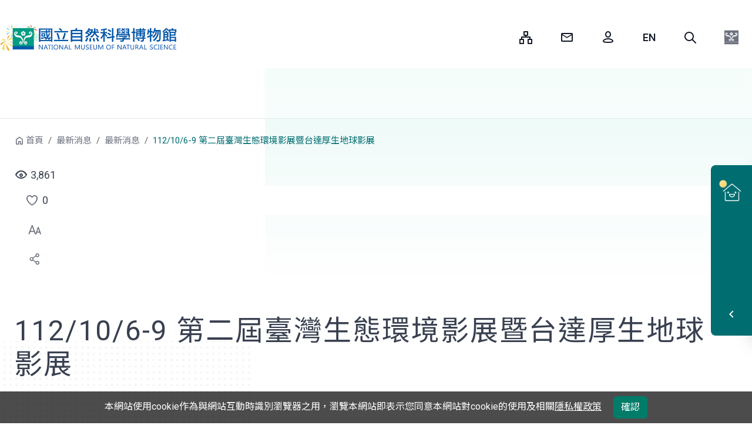

--- FILE ---
content_type: text/html;charset=UTF-8
request_url: https://www.nmns.edu.tw/ch/information/news/News-001247/
body_size: 19295
content:
<!--Sun Jan 18 19:56:51 CST 2026-->
<!--Sun Jan 18 19:56:51 CST 2026-->
<!DOCTYPE html>
<html lang="zh-TW">
<head>
	<meta charset="utf-8" />
	<meta name="layout" value="templateMain" />
	<title>112/10/6-9 第二屆臺灣生態環境影展暨台達厚生地球影展-國立自然科學博物館</title>
	
	<meta name="viewport" content="width=device-width, initial-scale=1.0, maximum-scale=1.0" />
	<meta http-equiv="X-UA-Compatible" content="IE=edge,chrome=1">
	<!-- The above 3 meta tags *must* come first in the head; any other head content must come *after* these tags -->
	<meta name="author" content="國立自然科學博物館">
	<meta name="keywords" content="">
	<meta name="description" content="辦理日期：112年10月6－9日，地點：國立自然科學博物館生命科學廳地下室多用途劇場（不需購票）。" />
	<meta name="DC.Title" content="國立自然科學博物館" />
	<meta name="DC.Creator" content="國立自然科學博物館" />
	<meta name="DC.Subject" content="科博館本館" />
	<meta name="DC.Description" content="辦理日期：112年10月6－9日，地點：國立自然科學博物館生命科學廳地下室多用途劇場（不需購票）。" />
	<meta name="Keywords" content="" />
	<meta name="DC.Contributor" content="國立自然科學博物館" />
	<meta name="DC.Type" content="教育" />
	<meta name="DC.Format" content="text" />
	<meta name="DC.Source" content="國立自然科學博物館" />
	<meta name="DC.Language" content="中文" />
	<meta name="DC.Publisher" content="國立自然科學博物館" />
	<meta name="DC.Date" content="2008-09-03 09:57" />
	<meta name="DC.Coverage" content="2008-09-03" />
	<meta name="DC.Identifier" content="A09070000E" />
	<meta name="DC.Relation" content="" />
	<meta name="DC.Rights" content="國立自然科學博物館" />
	<meta name="Category.Theme" content="400" />
	<meta name="Category.Cake" content="D00" />
	<meta name="Category.Service" content="380" />
	<!--Facebook meta-->
	<meta property="og:title" content="112/10/6-9 第二屆臺灣生態環境影展暨台達厚生地球影展">
	<meta property="og:description" content='辦理日期：112年10月6－9日，地點：國立自然科學博物館生命科學廳地下室多用途劇場（不需購票）。' />
	<meta property="og:site_name" content="國立自然科學博物館" />
	<meta property="og:image" content="https://www.nmns.edu.tw/export/sites/nmns/ch/information/.galleries/news/20230926-1.jpg_141307974.jpg" />
	<meta property="og:url" content='https://www.nmns.edu.tw/ch/information/news/News-001247/' />
	<meta property="og:type" content="website" />
	<meta property="fb:app_id" content="1225635587539281" />
	<link rel="preconnect" href="https://www.thesys.com.tw" />
  	<link rel="dns-prefetch" href="https://www.thesys.com.tw" />
	<link rel="preconnect" href="https://fonts.googleapis.com" />
  	<link rel="dns-prefetch" href="https://fonts.googleapis.com" />
	<link rel="preconnect" href="https://www.googletagmanager.com" />
  	<link rel="dns-prefetch" href="https://www.googletagmanager.com" />
	<link rel="preconnect" href="https://analytics.thesys.com.tw" />
  	<link rel="dns-prefetch" href="https://analytics.thesys.com.tw" />
	
  	<link rel="preload" href="/export/sites/nmns/ch/information/.galleries/news/20230926-1.jpg_141307974.jpg" as="image" />
	<link rel="canonical" href="https://www.nmns.edu.tw/ch/information/news/News-001247/" />
	<link rel="shortcut icon" href="/system/modules/com.thesys.project.nmns2025/resources/images/nmns.ico">
	<link rel="preload" href="/export/system/modules/com.thesys.project.nmns2025/resources/css/bootstrap.min.css" as="style" /><!-- 改5.3最新 -->
	<link rel="stylesheet" href="/export/system/modules/com.thesys.project.nmns2025/resources/css/bootstrap.min.css"/>
	<link rel="preload" href="/export/system/modules/com.thesys.project.nmns2025/resources/css/style.css_536365292.css" as="style" /><!-- 刪v3 -->
	<link rel="stylesheet" href="/export/system/modules/com.thesys.project.nmns2025/resources/css/style.css_536365292.css"/>
	<link rel="preload" href="/export/system/modules/com.thesys.project.nmns2025/resources/js/jquery-3.7.1.min.js" as="script" /><!-- 改3.7最新 -->
	<script src="/export/system/modules/com.thesys.project.nmns2025/resources/js/jquery-3.7.1.min.js"></script>
	<!--Sun Jan 18 19:56:51 CST 2026-->
</head>
<!--Sun Jan 18 19:56:51 CST 2026-->
<body class=" ch" style="">
	<!--新增div-->
	<div class="parkBg"></div><!-- 園區代表色 -->
	<div class="dotBg"></div><!-- 點背景 -->
	<!--Sun Jan 18 19:56:51 CST 2026-->
	<!--/system/modules/com.thesys.project.nmns/elements/header.jsp-->
	<header>
		<a href="#accessKey_c_anchor" class="visually-hidden-focusable" tabindex="1" title="跳到中央內容區塊">跳到中央內容區塊</a>
		<div class="wrapper position-relative">
			<div class="logoBlk" >
				<h1><a href="/ch/" tabindex="1" title="國立自然科學博物館-生日快樂，元旦開館免費參觀" style="background-image:url('/export/sites/nmns/.galleries/doodle/doodle_32.png');">國立自然科學博物館</a></h1>
			</div>
			<div class="searchBlk">
				<button type="button" tabindex="1" class="btn-search" title="fm06" data-bs-toggle="modal" data-bs-target="#Search">Search</button>
			</div>
		</div>
		<!-- <div class="navOverlay"></div>-->
		<div class="toggleBlk">
			<a href="#" tabindex="1" title="選單">選單</a>
		</div>
		<div class="container-fluid">
			<nav id="header">
				<div class="wrapper position-relative">
					<div class="pull-right">
						<div class="div_u visually-hidden-focusable"><a accesskey="U" href="#U" tabindex="1" title="上部選單">:::</a></div>
						<ul>
							<li class="sitemap-img">
								
									<a href="/ch/sitemap/" target="_self" title="網站導覽"  tabindex="1">
										<span>網站導覽</span>
									</a>
								
								</li>
							<li class="mail-img">
								
									<a href="/ch/about/contact-us/?zone=ch" target="_self" title="諮詢信箱"  tabindex="1">
										<span>諮詢信箱</span>
									</a>
								
								</li>
							<li class="login person-img">
								<a href="https://account.nmns.edu.tw/cas/login?service=http%3A%2F%2Fwww.nmns.edu.tw/ch/" target="_self" title="會員登入" id="memLogin"  tabindex="1">
									<span>會員登入</span>
								</a>
								<div class="dropdown-menu" aria-labelledby="navbarUserInfo"  style="display:none">
									<a class="dropdown-item" href="https://account.nmns.edu.tw/main/" title="會員中心" tabindex="1">會員中心</a>
									<a class="dropdown-item" href="/ch/member/my-favorite/" title="我的收藏" tabindex="1">我的收藏</a>
									<a class="dropdown-item" href="/ch/member/my-subscription/" title="我的訂閱" tabindex="1">我的訂閱</a>
									<a class="dropdown-item" href="/ch/member/form-log/" title="表單填寫記錄" tabindex="1">表單填寫記錄</a>
									<a class="dropdown-item" href="/ch/member/imgEditor/" title="影像下載服務(另開新視窗)" target="nmns" tabindex="1">影像下載服務</a>
									
									<a class="dropdown-item" href="javascript:logout();" title="會員登出" tabindex="1">會員登出</a>
								</div>
							</li>
							
							<li class="en-img">
										<a href="/en/" target="_self" title="English" tabindex="1">
											<span>English</span>
										</a>
									</li>
								<li class="search-img">
								<a role="button" href="javascript:;" title="全站搜尋" data-toggle="modal" class="search" data-target="#Search" accesskey="S" tabindex="1">
									<span>全站搜尋</span>
								</a>
							</li>
							<li class="dropdownBlk nmslogo-img">
									<div class="dropdown-menu">
										<a class="dropdown-item parkimg-nmns" href="/ch/" title="國立自然科學博物館" tabindex="1"><span>國立自然科學博物館</span></a>

										<a class="dropdown-item parkimg-921" href="/park_921/" title="921地震教育園區" tabindex="1"><span>921地震教育園區</span></a>
											<a class="dropdown-item parkimg-fhk" href="/park_fhk/" title="鳳凰谷鳥園生態園區" tabindex="1"><span>鳳凰谷鳥園生態園區</span></a>
											<a class="dropdown-item parkimg-cfpp" href="/park_cfpp/" title="車籠埔斷層保存園區" tabindex="1"><span>車籠埔斷層保存園區</span></a>
											<a class="dropdown-item parkimg-kto" href="/kto/" title="墾丁天文台" tabindex="1"><span>墾丁天文台</span></a>
											</div>
								</li>
							</ul>
					</div>
				</div>
				<div class="wrapper" tabindex="3">
					<div class="navBlk-menu">
						<ul id="mainMenuLevel1">
							</ul>
						<div class="navBlk">
							<ul class="wrapper" id="mainMenu">
								<!--ts-mb-only加園區名稱類別-->
									<li class="ts-mb-only parkimg-921">
												<a href="/park_921/" title="921地震教育園區" target="_self" tabindex="9">921地震教育園區</a>
											</li>
										<li class="ts-mb-only parkimg-fhk">
												<a href="/park_fhk/" title="鳳凰谷鳥園生態園區" target="_self" tabindex="9">鳳凰谷鳥園生態園區</a>
											</li>
										<li class="ts-mb-only parkimg-cfpp">
												<a href="/park_cfpp/" title="車籠埔斷層保存園區" target="_self" tabindex="9">車籠埔斷層保存園區</a>
											</li>
										<li class="ts-mb-only parkimg-kto">
												<a href="/kto/" title="墾丁天文台" target="_self" tabindex="9">墾丁天文台</a>
											</li>
										<li class="ts-mb-only linkBlk"><!--刪除div移到ts-mb-only-->
										<ul>
												<li >
														<a href="/ch/information/calendar/" title="活動行事曆" target="_self">
															<div class="img">
																<img src="/export/sites/nmns/.galleries/index/calendar.png" alt="" loading="lazy" width="44" height="44" >
															</div>
															<div class="text">活動行事曆</div>
														</a>
													</li>
												<li >
														<a href="https://apply.nmns.edu.tw/" title="活動預約(另開新視窗)" target="nmns">
															<div class="img">
																<img src="/export/sites/nmns/.galleries/index/online-service.png" alt="" loading="lazy" width="44" height="44" >
															</div>
															<div class="text">活動預約</div>
														</a>
													</li>
												<li >
														<a href="https://iticket.nmns.edu.tw/iticket/" title="線上購票(另開新視窗)" target="nmns">
															<div class="img">
																<img src="/export/sites/nmns/.galleries/index/ticket.png" alt="" loading="lazy" width="44" height="44" >
															</div>
															<div class="text">線上購票</div>
														</a>
													</li>
												<li >
														<a href="https://epub.nmns.edu.tw/" title="博學多文(另開新視窗)" target="nmns">
															<div class="img">
																<img src="/export/sites/nmns/.galleries/index/epub.png" alt="" loading="lazy" width="44" height="44" >
															</div>
															<div class="text">博學多文</div>
														</a>
													</li>
												<li >
														<a href="https://vol.nmns.edu.tw/" title="志工家族(另開新視窗)" target="nmns">
															<div class="img">
																<img src="/export/sites/nmns/.galleries/index/volunteer.png" alt="" loading="lazy" width="44" height="44" >
															</div>
															<div class="text">志工家族</div>
														</a>
													</li>
												<li >
														<a href="/collect/" title="科博典藏(另開新視窗)" target="nmns">
															<div class="img">
																<img src="/export/sites/nmns/.galleries/index/online-museum.png" alt="" loading="lazy" width="44" height="44" >
															</div>
															<div class="text">科博典藏</div>
														</a>
													</li>
												<li >
														<a href="/ch/about/join-us/member/" title="加入會員" target="_self">
															<div class="img">
																<img src="/export/sites/nmns/.galleries/index/member.png" alt="" loading="lazy" width="44" height="44" >
															</div>
															<div class="text">加入會員</div>
														</a>
													</li>
												<li >
														<a href="https://apply.nmns.edu.tw/mp.asp?mp=5" title="場地租借(另開新視窗)" target="nmns">
															<div class="img">
																<img src="/export/sites/nmns/.galleries/index/rent.png" alt="" loading="lazy" width="44" height="44" >
															</div>
															<div class="text">場地租借</div>
														</a>
													</li>
												<li >
														<a href="/ch/about/info-central/info-report/" title="資訊圖像" target="_self">
															<div class="img">
																<img src="/export/sites/nmns/.galleries/index/collection-number.png" alt="" loading="lazy" width="44" height="44" >
															</div>
															<div class="text">資訊圖像</div>
														</a>
													</li>
												</ul>
										</li>
								</ul>
						</div>
					</div>
				</div>
			</nav>
		</div>
	</header>
<!--Sun Jan 18 19:56:51 CST 2026-->
	<noscript><p>您的瀏覽器不支援JavaScript功能，若網頁功能無法正常使用時，請開啟瀏覽器JavaScript狀態。</p></noscript>
	<div class="mainBlk">
		<!--開閉館時間start-->
		<div class="information">
		<button id="openStatusButton" class="infoBtn" title=""><!-- 加close = 今日休館 -->
			<span class="sr-only openStatusText"></span>
			<div>
				<span class="museum-img"></span>
				<span class="open openStatusText"></span>
			</div>
			<div class="arrow"><i class="icon-ui-left"></i></div>
		</button>
		<div class="infoBlk">
			<div class="today">
				<a id="todayOpenStatus" href="/ch/visit/hours/hours-calendar/" title='開館時間月曆表'>
					<div class="calendar">
						<div class="year_month">01</div>
						<div class="day">18</div>
					</div>
					<div class="week">
						星期日</div>
					</a>
			</div>
			<div class="weatherBlk" id="weatheringWithYou">
				<div class="weather_img"><img src="" width="40" height="33" alt=""></div>
				<div class="weather"></div>
				<div class="air"></div>
			</div>
			<div class="open_time_top">
				<p class="ts-weather-text ml-1" id="openTime"></p>
			</div>
			<script>
			$(function(){
				//取得開閉館
				const now = new Date();
    			let options = { hour: '2-digit', minute: '2-digit', hour12: false };
   		 		const currentTime = now.toLocaleTimeString('en-US', options);
				var calendarCode = "nmns";
				if(location.pathname.startsWith('/park_921/')){
					calendarCode="921";
				}else if(location.pathname.startsWith('/park_fhk/')){
					calendarCode="fhk";
				}else if(location.pathname.startsWith('/park_cfpp/')){
					calendarCode="cfpp";
				}else if(location.pathname.startsWith('/kto/')){
					calendarCode="kto";
				}
				$.ajax(
					{
					  method: "GET",
					  dataType: "json",
					  url: "/backend/openapi/Calendar/dayHours",
					  data: { calendarCode: calendarCode}
					}
				).done(function( json ) {
					if(json.success){
						let todayJson = json.dates[0];
						let yestodayJson = json.dates[1];
						let locale = 'zh_TW';
						
						//天氣
						let weatherImage = '/export/system/modules/com.thesys.project.nmns/resources/images/weatherImage/'+todayJson.weatherStatusCode+'.svg';
						$("#weatheringWithYou .weather_img img").attr("src",weatherImage);
						if(Object.hasOwn(todayJson, "weatherStatus") && Object.hasOwn(todayJson.weatherStatus, locale)){
							$("#weatheringWithYou .weather_img img").attr("alt",todayJson.weatherStatus[locale]);
						}
						$("#weatheringWithYou .weather").html(todayJson.minTemperature+' ~ '+todayJson.maxTemperature+'°C');
						if(todayJson.aqiText){
							$("#weatheringWithYou .air").html(todayJson.aqiText[locale]);
						}
						//開閉館判斷
						if(currentTime>=todayJson.endHour || todayJson.holiday){/**今日已閉館或今日休館*/
							if(currentTime<todayJson.endHour){
								$("#openTime").html('今日休館');/*今日休館*/
							}else if(yestodayJson.holiday){
								$("#openTime").html('明日休館 ');/*明日休館*/
							}else{
								$("#openTime").html(yestodayJson.startHour+" - "+yestodayJson.endHour);
							}
						}else{
							$("#openTime").html(todayJson.startHour+" - "+todayJson.endHour);
						}
						//左側開閉館判斷
						let openStatusText = '';
						if(currentTime>=todayJson.endHour || todayJson.holiday){/**今日已閉館或今日休館*/
							if(currentTime<todayJson.endHour){
								openStatusText = '今日休館';/*今日休館*/
							}else  if(yestodayJson.holiday){
								openStatusText = '明日休館 ';/*明日休館*/
							}else{
								openStatusText = '明日開館';/*明日開館*/
							}
						}else if(currentTime<todayJson.startHour && currentTime>=todayJson.startHourHalf){/**開館前30分鐘*/
							openStatusText = '即將開館';/*即將開館*/
						}else if(currentTime<todayJson.endHour && currentTime>=todayJson.endHourHalf){/**閉館前30分鐘*/
							openStatusText = '即將休館';/*即將閉館*/
						}else{
							openStatusText = '今日開館';/*今日開館*/
						}
						$(".openStatusText").html(openStatusText);
						if(todayJson.holiday || currentTime<todayJson.startHour || currentTime>todayJson.endHour){
							$("#openStatusButton").addClass("close");
						
						}
						$("#openStatusButton").attr("title",openStatusText+'(點選展開/收合)');
					}
				});
			});
			</script>
			<noscript><p>您的瀏覽器不支援JavaScript功能，若網頁功能無法正常使用時，請開啟瀏覽器JavaScript狀態。</p></noscript>
			<div class="infoBlk_link">
				<div class="item _self">
							<a href="/ch/visit/hours/" title="開館時間"  target="_self">
								開館時間</a>
						</div>
					<div class="item _self">
							<a href="/ch/visit/traffic/" title="交通資訊"  target="_self">
								交通資訊</a>
						</div>
					<div class="ticket"><a href="https://iticket.nmns.edu.tw/iticket/" target="_blank" title="線上購票(另開新視窗)">線上購票<img src="/export/system/modules/com.thesys.project.nmns2025/resources/images/icon/ticketImg-icon.png" alt="">
					</a>
				</div>
			</div>
		</div>
		</div>
<!--開閉館時間end-->
		<!--Sun Jan 18 19:56:51 CST 2026-->
		<div class="content">
					<div class="detail ">
						<a accesskey="B" id="accessKey_b_anchor" href="#accessKey_b_anchor" title='麵包屑' class="visually-hidden-focusable">
							:::
						</a>
						<ol class="breadcrumb">
							<li class="breadcrumb-item"><a href="/ch/" title="首頁">首頁</a></li>
									<li class="breadcrumb-item"><a href="/ch/information/" title="最新消息">最新消息</a></li>
									<li class="breadcrumb-item"><a href="/ch/information/news/" title="最新消息">最新消息</a></li>
									<li class="breadcrumb-item active" aria-current="page">112/10/6-9 第二屆臺灣生態環境影展暨台達厚生地球影展</li></ol>
						<div class="info">
							<div class="view" id="pageViewCount"></div>
							<div class="like">
								<a role="button" class="like-img" href="javascript:void(0);" title="點選喜歡" id="pageLikeIcon"><div class="sr-only">點選喜歡</div></a>
								<span id="pageLikeCount">0</span>
								<div class="popover-tag">點選喜歡</div>
							</div>
							<div class="font"><!--刪除單個font改下拉 -->
								<ul>
									<li class="dropdownBlk">
										<div class="dropdown-menu">
											<a role="button" href="javascript:void(0);" class="font-up" title="放大字級">
												<div class="sr-only">放大字級</div>
											</a>
											<a role="button" href="javascript:void(0);" class="font-md" title="預設字級">
												<div class="sr-only">預設字級</div>
											</a>
											<a role="button" href="javascript:void(0);" class="font-down" title="縮小字級">
												<div class="sr-only">縮小字級</div>
											</a>
										</div>
									</li>
								</ul>
								<div class="popover-tag">調整閱讀文字大小</div>
							</div>
							<div class="share">
								<ul>
									<li class="dropdownBlk">
										<div class="dropdown-menu" >
											<a class="dropdown-item fb-img" title='分享到Facebook(另開新視窗)' href="javascript:void(0);"><div class="sr-only">分享到Facebook</div></a>
											<a class="dropdown-item line-img" title='分享到Line(另開新視窗)' href="javascript:void(0);"><div class="sr-only">分享到Line</div></a>
											<a class="dropdown-item print-img" title='列印' href="javascript:void(0);"><div class="sr-only">列印</div></a>
										</div>
									</li>
								</ul>
								<div class="popover-tag">分享社群</div>
							</div>
						</div>
						<div class="centerCol">
							<a accesskey="C" class="visually-hidden-focusable" id="accessKey_c_anchor" href="#accessKey_c_anchor" title='中央內容區域'> ::: </a>
							<div id="centercontainer">
										<div id="content-title" class="inside_title">
											<h2>
												112/10/6-9 第二屆臺灣生態環境影展暨台達厚生地球影展</h2>
											<div class="banner" style="background-image:url('/export/sites/nmns/ch/information/.galleries/news/20230926-1.jpg_141307974.jpg');"></div>
											</div>
										
										<div  id="contentContainer" ><div class="news-page">
					<div class="caption expired">
						<div class="date">
							2023/10/06</div>
						<div class="category">
							科教活動</div>
						
					</div>
					<div class="containerBlk">
						<div ></div><div class="">
			<ol>
<li>辦理日期：112年10月6－9日</li>
<li>地點：國立自然科學博物館生命科學廳地下室多用途劇場（不需購票）</li>
<li>參加方式：每場次開始前10分鐘開放入場</li>
<li>研習時數：每場次全程參加、並按規定簽到簽退者，核實給予環境教育、終身學習或教師研習時數。</li>
<li><a href="https://docs.google.com/forms/d/e/1FAIpQLSegmd6G-5c8lTk_UTqS3m1qG4CdUY3q2IvqfkNakkB3xwu4UA/viewform">報名網址</a></li>
</ol></div>
	<div ><div>
			<div class="h3">10月6日星期五 場次主題<a name="10月6日星期五 場次主題" id="10月6日星期五 場次主題"></a></div><section class="">
					<div class="card card-medium card-ticket">
							<div class="row">
								<div class="imgBlk">
										<div class="photo"><img src="/export/sites/nmns/ch/information/.galleries/news/20230918-1_1.jpg" alt="鯨之聲"></div>
									</div>
								<div class="text">
									<div class="h4">
												鯨之聲</div>
										<div class="heading">與談人：導演 張弘榤</div>
										<div class="info">
												<ul class="">
													<li class="calendar-icon">2023/10/06 11:00-12:00</li>
													<li class="clock-icon">片長27分鐘</li>
													</ul>
											</div>
										<div class="descript">
												<p>數百支離岸風機正在臺灣西海岸大肆興建，緊鄰不到50隻的中華白海豚將長期受到噪音干擾，長年投入鯨豚病理與聲音研究的獸醫楊瑋誠，試圖揭開這些看不見真相，開發與保育的故事，正在同步進行。</p></div>
										</div>

							</div>
						</div>
					<div class="card card-medium card-ticket">
							<div class="row">
								<div class="imgBlk">
										<div class="photo"><img src="/export/sites/nmns/ch/information/.galleries/news/20230918-1_10.jpg" alt="愛爾蘭野性之島"></div>
									</div>
								<div class="text">
									<div class="h4">
												愛爾蘭野性之島 Ireland's Wild Islands</div>
										<div class="heading">與談人：姚秋如博士 (國立自然科學博物館生物學組副研究員)</div>
										<div class="info">
												<ul class="">
													<li class="calendar-icon">2023/10/06 13:30-14:50</li>
													<li class="clock-icon">片長50分鐘</li>
													</ul>
											</div>
										<div class="descript">
												<p>駕駛著140年歷史的戈爾韋胡克帆船，伊恩．華納開啟一段世界盡頭的冒險之旅，從北到南，帶領觀眾尋訪愛爾蘭獨特而美麗的島嶼，以及人類曾經進駐的痕跡。擁有豐富生物多樣性的海上島嶼，接待了動物王國裡的偉大旅行者燕鷗及鸌鳥，同時也迎接了曾經消逝又復歸的大翅鯨、紅鹿和白尾海鵰。</p></div>
										</div>

							</div>
						</div>
					<div class="card card-medium card-ticket">
							<div class="row">
								<div class="imgBlk">
										<div class="photo"><img src="/export/sites/nmns/ch/information/.galleries/news/20230918-1_3.jpg" alt="關於，半夜夢見林默娘乘著海湧把垃圾全丟進我的未來這件塑，好像是真的"></div>
									</div>
								<div class="text">
									<div class="h4">
												關於，半夜夢見林默娘乘著海湧把垃圾全丟進我的未來這件塑，好像是真的</div>
										<div class="heading">與談人：製片 王羿中</div>
										<div class="info">
												<ul class="">
													<li class="calendar-icon">2023/10/06 15:30-16:30</li>
													<li class="clock-icon">片長30分鐘</li>
													</ul>
											</div>
										<div class="descript">
												<p>「海湧工作室」核心成員是一對為了保護海龜，而開始撿垃圾的小夫妻。人平擅長宣揚環保蠱惑人心，郭芙專門開發好玩的環保系統，讓遊客可以邊吃邊玩邊減塑。還有一票熱血的海湧夥伴，他們一起翻轉了小琉球的環保意識，讓海水透藍海龜洄游，共同見證一座島嶼的自然重生！<br />回到臺灣西南沿海，垃圾問題依然嚴重，大量漁業用保麗龍飄上沙灘！於是海湧團隊毅然決定展開「屠龍計畫」，對決保麗龍！但是，面對龐大的產業，與人民的生活所需，這群人能成功嗎？</p></div>
										</div>

							</div>
						</div>
					</section>
			</div>
	</div><div ><div>
			<div class="h3">10月7日星期六 場次主題<a name="10月7日星期六 場次主題" id="10月7日星期六 場次主題"></a></div><section class="">
					<div class="card card-medium card-ticket">
							<div class="row">
								<div class="imgBlk">
										<div class="photo"><img src="/export/sites/nmns/ch/information/.galleries/news/20230918-1_4.jpg" alt="一隻臺灣黑熊之死－711/568的人間記事"></div>
									</div>
								<div class="text">
									<div class="h4">
												一隻臺灣黑熊之死－711/568的人間記事</div>
										<div class="heading">與談人：張弘毅分署長 (農業部林業及自然保育署臺中分署)</div>
										<div class="info">
												<ul class="">
													<li class="calendar-icon">2023/10/07 10:30-12:00</li>
													<li class="clock-icon">片長60分鐘</li>
													</ul>
											</div>
										<div class="descript">
												<p>牠曾奔跑於山林，也曾誤入果園，甚至曾侵入民宅，引起軒然大波；這是一隻臺灣黑熊與人類相遇的故事。 編號16711／37568（前後暱稱：711／568）的大公熊原為林務局東勢林區管理處2018年11月繫放研究的個體，2020年10月1日在臺灣臺中東卯山中陷阱獲救，進入人類社會的視野。自此2020年10月至2022年5月間，牠歷經2次中陷阱、救傷、癒後野放，最終仍不幸遇害。 本片真實記錄臺灣黑熊711／568，其2度救援、野放、最終遇害終局的完整過程，並透過訪談參與救援、照養、野放過程的現場人員，與各公私部門人員在其中為臺灣黑熊保育努力的身影，和山村居民的視角，帶出人熊該如何理性共處、互動的省思。</p></div>
										</div>

							</div>
						</div>
					<div class="card card-medium card-ticket">
							<div class="row">
								<div class="imgBlk">
										<div class="photo"><img src="/export/sites/nmns/ch/information/.galleries/news/20230918-1_5.jpg" alt="完美星球：人類"></div>
									</div>
								<div class="text">
									<div class="h4">
												完美星球：人類 A Perfect Planet：Humans</div>
										<div class="heading">與談人：焦傳金博士 (國立自然科學博物館館長)</div>
										<div class="info">
												<ul class="">
													<li class="calendar-icon">2023/10/07 13:30-15:00</li>
													<li class="clock-icon">片長58分鐘</li>
													</ul>
											</div>
										<div class="descript">
												<p>地球由火山、太陽、氣候及海洋塑造成為一個完美的星球，提供各類生物在此成長茁壯。但是每年人類活動釋放的含碳物質比地球上所有火山的總和多60倍。這種氣體正在破壞天氣系統，將招致災難性後果，不僅影響人類，也影響到地球生物多樣性，現今物種滅絕的速度比正常時期快1000倍，許多科學家更認為目前地球處在第6次物種大滅絕中。</p></div>
										</div>

							</div>
						</div>
					<div class="card card-medium card-ticket">
							<div class="row">
								<div class="imgBlk">
										<div class="photo"><img src="/export/sites/nmns/ch/information/.galleries/news/20230918-1_11.jpg" alt="困住之島"></div>
									</div>
								<div class="text">
									<div class="h4">
												困住之島</div>
										<div class="heading">與談人：導演 紀穎如</div>
										<div class="info">
												<ul class="">
													<li class="calendar-icon">2023/10/07 15:30-16:50</li>
													<li class="clock-icon">片長47分鐘</li>
													</ul>
											</div>
										<div class="descript">
												<p>一場土地徵收計畫，攪亂社子島日常平靜。從李登輝提出「臺北副都心」到柯文哲「生態社子島」，2022年底，新市長蔣萬安上任，社子島居民如同希臘神話裡的薛西佛斯，又重新再一次面對開發的不確定。 走進鎂光燈注目的抗爭背後，紀錄實實在在居民生活樣貌，有人臨河築船屋而居、有人靠種地瓜葉養活一家子，也有受困禁限建無法改善公共建設的里長；居民之間，陷入兩難，贊成與反對開發，兩派對立，撕裂鄰里親族間長久緊密和諧關係。人在不確定下生活，什麼都充滿變數，遑稱計畫未來，「困住之島」究竟是什麼樣生命景況呢？</p></div>
										</div>

							</div>
						</div>
					</section>
			</div>
	<div>
			<div class="h3">10月8日星期日 場次主題<a name="10月8日星期日 場次主題" id="10月8日星期日 場次主題"></a></div><section class="">
					<div class="card card-medium card-ticket">
							<div class="row">
								<div class="imgBlk">
										<div class="photo"><img src="/export/sites/nmns/ch/information/.galleries/news/20230918-1_7.jpg" alt="叫我野孩子－狩獵"></div>
									</div>
								<div class="text">
									<div class="h4">
												叫我野孩子－狩獵</div>
										<div class="heading">與談人：王誠之 (台灣野望自然傳播學社秘書長)</div>
										<div class="info">
												<ul class="">
													<li class="calendar-icon">2023/10/08 11:00-12:00</li>
													<li class="clock-icon">片長22分鐘</li>
													</ul>
											</div>
										<div class="descript">
												<p>饅頭和拉法在學校就是好朋友，但其實他們性格非常迥異，一個活潑好動、一個害羞膽小。他們報名了夢寐以求的小獵人體驗，沒想到要參與狩獵得經過一連串的考驗，包含模仿動物行走野徑、鍛鍊野外生活技能、晚上還得待在漆黑的森林裡。教練小馬是臺灣的原住民，從小跟爸爸在山上長大的他，有一身在森林裡活下來的本事。但後來他發現這些本領不只讓他能夠在野外生存，它同時也是讓人安靜、讓人找回勇氣、甚至是提升心靈素質的能力。兩個都市的孩子經過狩獵的訓練，對生命的存在與消逝有了更深的體會，同時他們帶著勇氣回家，繼續挑戰未知的人生。</p></div>
										</div>

							</div>
						</div>
					<div class="card card-medium card-ticket">
							<div class="row">
								<div class="imgBlk">
										<div class="photo"><img src="/export/sites/nmns/ch/information/.galleries/news/20230918-1_8.jpg" alt="冰凍星球：我們的冰凍星球"></div>
									</div>
								<div class="text">
									<div class="h4">
												冰凍星球：我們的冰凍星球 Frozen Planet II: Our Frozen Planet</div>
										<div class="heading">與談人：黃文山博士 (國立自然科學博物館學術副館長)</div>
										<div class="info">
												<ul class="">
													<li class="calendar-icon">2023/10/08 13:30-15:00</li>
													<li class="clock-icon">片長58分鐘</li>
													</ul>
											</div>
										<div class="descript">
												<p>日常生活中可能不容易察覺的全球暖化、氣候變遷現象，如果以全球的宏觀尺度檢視，則會發現我們所居住的星球正慢慢地融化當中。從北極圈格陵蘭的冰原影響海平面上升，凍原的永凍層溶解釋放出溫室氣體甲烷；菱紋海豹失去育幼的海冰、北極熊無處覓食入侵人類環境，乃至於因努伊特獵人失去謀生的方式，在在顯示急迫性，我們必須立即採取行動。</p></div>
										</div>

							</div>
						</div>
					<div class="card card-medium card-ticket">
							<div class="row">
								<div class="imgBlk">
										<div class="photo"><img src="/export/sites/nmns/ch/information/.galleries/news/20230918-1_9.jpg" alt="Ndaan Mpmaduk 入山"></div>
									</div>
								<div class="text">
									<div class="h4">
												Ndaan Mpmaduk 入山</div>
										<div class="heading">與談人：製片 李奎穆</div>
										<div class="info">
												<ul class="">
													<li class="calendar-icon">2023/10/08 15:30-17:00</li>
													<li class="clock-icon">片長50分鐘</li>
													</ul>
											</div>
										<div class="descript">
												<p>「如果沒有了那些山中的競逐和伏擊；沒有了那些射出的箭和流淌的鮮血，構築文明生活的一切都將不復存在。」－《Ndaan Mpmaduk 入山》<br />以微觀的角度，凝視著人類世界的縮影。故事中的太魯閣族人遵循著祖先的狩獵文化，在部落傳統和現代文明交織的脈絡下與山林土地、動物及神靈共處。這個邊緣群體裡的互動關係，反映了一種社會化的現實與衝突，彷彿是人類文明在演進過程中的縮影。</p></div>
										</div>

							</div>
						</div>
					</section>
			</div>
	<div>
			<div class="h3">10月9日星期一 場次主題<a name="10月9日星期一 場次主題" id="10月9日星期一 場次主題"></a></div><section class="">
					<div class="card card-medium card-ticket">
							<div class="row">
								<div class="imgBlk">
										<div class="photo"><img src="/export/sites/nmns/ch/information/.galleries/news/20230918-1_2.jpg" alt="逐雨之獸"></div>
									</div>
								<div class="text">
									<div class="h4">
												逐雨之獸 Chasing the Rains</div>
										<div class="heading">與談人：張鈞翔博士 (國立自然科學博物館地質學組研究員)</div>
										<div class="info">
												<ul class="">
													<li class="calendar-icon">2023/10/09 10:30-12:00</li>
													<li class="clock-icon">片長50分鐘</li>
													</ul>
											</div>
										<div class="descript">
												<p>水是一切生命的根源。在肯亞，水源的競逐對於生命的存續至關重要。由於極端氣候的影響，非洲大陸上遭逢嚴重乾旱，大象、獵豹和鬣狗，該如何仰賴動物經驗和本能，在乾旱和洪災的循環中，帶領自己的家族度過艱困的考驗，直到下一場及時雨的到來？</p></div>
										</div>

							</div>
						</div>
					<div class="card card-medium card-ticket">
							<div class="row">
								<div class="imgBlk">
										<div class="photo"><img src="/export/sites/nmns/ch/information/.galleries/news/20230918-1_6.jpg" alt="困住之島"></div>
									</div>
								<div class="text">
									<div class="h4">
												窗殺</div>
										<div class="heading">與談人：編導與企劃 胡清雅，受訪者 謝季恆、甘佳昀</div>
										<div class="info">
												<ul class="">
													<li class="calendar-icon">2023/10/09 13:30-14:30</li>
													<li class="clock-icon">片長25分鐘</li>
													</ul>
											</div>
										<div class="descript">
												<p>明亮、乾淨而通透的大片玻璃窗，反映著綠蔭與藍天。現代建築所偏愛的採光與美學，卻成為鳥類非自然死亡的殺機。「窗殺」，指飛行中的鳥類因無法辨識出玻璃，高速撞擊，導致受傷與死亡。根據統計，美國每年有6~10億隻野鳥死於窗殺，南韓則有約800萬隻野鳥死於窗殺。而臺灣目前唯一累計窗殺死傷案例的平台，是創建於2019年的「野鳥撞玻璃回報」臉書社團，累積至今有2,600筆窗殺回報紀錄，光是2022年就有至少500筆案例。</p>
<p>本片跟拍兩位投注於窗殺議題的研究生：謝季恆、甘佳昀。他們從無到有地記錄窗殺案例，蒐集全臺灣窗殺鳥的遺體，解剖、檢測、記錄，製作標本，將遺體最終的面貌保留下來，為窗殺作證。他們微小的努力，一步一腳印累積起臺灣窗殺資料庫，以此為據，進而推動鳥類防撞貼紙的貼設。兩位年輕人的行動，不僅是對生命的同理與尊重，還擴充了「綠化城市」的意涵：作為強勢物種的人類，如何退一步，與其他生命共生？這個課題，將決定未來都市生態的樣貌。</p></div>
										</div>

							</div>
						</div>
					<div class="card card-medium card-ticket">
							<div class="row">
								<div class="imgBlk">
										<div class="photo"><img src="/export/sites/nmns/ch/information/.galleries/news/20230918-1_12.jpg" alt=""></div>
									</div>
								<div class="text">
									<div class="h4">
												重返山獅之徑 Path of the Panther</div>
										<div class="heading">與談人：林育秀 (農業部生物多樣性研究所動物組副研究員)</div>
										<div class="info">
												<ul class="">
													<li class="calendar-icon">2023/10/09 15:00-17:00</li>
													<li class="clock-icon">片長90分鐘</li>
													</ul>
											</div>
										<div class="descript">
												<p>位於美國佛羅里達州南部的亞熱帶沼澤地，形成了世間絕無僅有的生態系統，聯合國教科文組織和濕地公約將其列為世界上最重要的三個濕地之一。瀕危的佛羅里達山獅以此為家，卻面臨了土地開發及道路興建的壓力。然而海水暖化、氣候變遷導致的強烈颶風襲來，人類與山獅都必須面對強大的自然災害，我們是否能夠共同面對呢？</p></div>
										</div>

							</div>
						</div>
					</section>
			</div>
	</div><div class="heading"><i class="fa fa-tag" aria-hidden="true"></i> SDGs指標：</div>
							<div class="tag">
								<ul>
									<li>
										<div class="SDGSimg">
											<img src="/export/system/modules/com.thesys.project.nmns/resources/images/SDGS/SDGS_11.jpg" alt="SDG 11 永續城鄉"  title="SDG 11 永續城鄉">
											<img src="/export/system/modules/com.thesys.project.nmns/resources/images/SDGS/SDGS_13.jpg" alt="SDG 13 氣候行動"  title="SDG 13 氣候行動">
											<img src="/export/system/modules/com.thesys.project.nmns/resources/images/SDGS/SDGS_14.jpg" alt="SDG 14 保育海洋生態"  title="SDG 14 保育海洋生態">
											<img src="/export/system/modules/com.thesys.project.nmns/resources/images/SDGS/SDGS_15.jpg" alt="SDG 15 保育陸域生態"  title="SDG 15 保育陸域生態">
											</div>
									</li>
								</ul>
							</div>
						<div class="heading"><i class="fa fa-tag" aria-hidden="true"></i> 相關標籤：</div>
							<div class="tag">
								<ul>
									<li>
												<div class="moment">
													<a href="../?tag=/ch/.categories/tag/Activity/EnvironmentalEducation/" title="標籤：環境教育">#環境教育</a>
												</div>
											</li>
										<li>
												<div class="moment">
													<a href="../?tag=/ch/.categories/tag/FilmFestival/TEEFF/" title="標籤：臺灣生態環境影展">#臺灣生態環境影展</a>
												</div>
											</li>
										<li>
												<div class="moment">
													<a href="../?tag=/ch/.categories/tag/topics/ClimateChange/" title="標籤：氣候變遷">#氣候變遷</a>
												</div>
											</li>
										<li>
												<div class="moment">
													<a href="../?tag=/ch/.categories/tag/topics/Conservation/" title="標籤：保育">#保育</a>
												</div>
											</li>
										<li>
												<div class="moment">
													<a href="../?tag=/ch/.categories/tag/topics/Ecology/" title="標籤：生態">#生態</a>
												</div>
											</li>
										<li>
												<div class="moment">
													<a href="../?tag=/ch/.categories/tag/topics/Fauna/" title="標籤：動物">#動物</a>
												</div>
											</li>
										<li>
												<div class="moment">
													<a href="../?tag=/ch/.categories/tag/topics/NativePeople/" title="標籤：原住民">#原住民</a>
												</div>
											</li>
										<li>
												<div class="moment">
													<a href="../?tag=/ch/.categories/tag/topics/Ocean/" title="標籤：海洋">#海洋</a>
												</div>
											</li>
										<li>
												<div class="moment">
													<a href="../?tag=/ch/.categories/tag/topics/Sustainability/" title="標籤：永續">#永續</a>
												</div>
											</li>
										<li>
												<div class="moment">
													<a href="../?tag=/ch/.categories/tag/visit/" title="標籤：參觀">#參觀</a>
												</div>
											</li>
										</ul>
							</div>
						</div>
					<div class="h3">推薦訊息</div>
							<div class="newsBlk">
								<ul class="owl-carousel owl-theme news-slider">
									<li>
										<a href="/ch/information/news/News-000918/" title="近期科教活動告示板" target="_self">
			<div class="img">
				<img src="/export/sites/nmns/.galleries/images/20241212-1.jpg_141307974.jpg" alt="">
			</div>
			<div class="text">
				<div class="category">
						科教活動</div>
				<div class="heading">近期科教活動告示板</div>
			</div>
		</a>
	</li>
									<li>
										<a href="/ch/information/news/News-002364/" title="2026寒假活動" target="_self">
			<div class="img">
				<img src="/export/sites/nmns/.galleries/images/20251202-1.jpg_141307974.jpg" alt="">
			</div>
			<div class="text">
				<div class="category">
						科教活動</div>
				<div class="heading">2026寒假活動</div>
			</div>
		</a>
	</li>
									<li>
										<a href="/ch/information/news/News-001440/" title="「芸芸眾生集點趣」贈禮活動" target="_self">
			<div class="img">
				<img src="/export/sites/nmns/ch/information/.galleries/news/20240506-6.jpg_141307974.jpg" alt="">
			</div>
			<div class="text">
				<div class="category">
						公告訊息</div>
				<div class="heading">「芸芸眾生集點趣」贈禮活動</div>
			</div>
		</a>
	</li>
									<li>
										<a href="/ch/information/news/News-002421/" title="認養也能救野生動物！ 科博館攜手挺挺網絡推出《適得其所》巡迴展" target="_self">
			<div class="img">
				<img src="/export/sites/nmns/ch/information/history/images/20251224-14.jpg_141307974.jpg" alt="">
			</div>
			<div class="text">
				<div class="category">
						新聞發布</div>
				<div class="heading">認養也能救野生動物！ 科博館攜手挺挺網絡推出《適得其所》巡迴展</div>
			</div>
		</a>
	</li>
									<li>
										<a href="/ch/information/news/News-002030/" title="科博館《自然藝想》今日開展！邀你進入標本與模型交織的大千世界" target="_self">
			<div class="img">
				<img src="/export/sites/nmns/ch/information/history/images/250430-17.jpg_141307974.jpg" alt="">
			</div>
			<div class="text">
				<div class="category">
						新聞發布</div>
				<div class="heading">科博館《自然藝想》今日開展！邀你進入標本與模型交織的大千世界</div>
			</div>
		</a>
	</li>
									</ul>
							</div>
						<div id="hotNews">
						</div>

						<script>
						$(function(){
							var pathName = location.pathname.substring(0,location.pathname.length-1);
							pathName = pathName.substring(0,pathName.lastIndexOf('/'));
							$.ajax(
								{
								  method: "GET",
								  url: "/system/modules/com.thesys.opencms/pages/web/hotNews.jsp",
								  data: { pathName: pathName,locale:"zh_TW"}
								}
							).done(function( html ) {
								$("#hotNews").html(html);
								if ($("#hotNews .customContainer").length === 0) {
                                      $("#hotNews").append(`
										<div class="customContainer">
											<div class="custom-dots"></div>
										</div>
									`);
								}
								$('#hotNews').find('.owl-carousel').owlCarousel({
									responsive: true,
									margin: 16,
									nav: true,
									dots: true,
									items: 3,
									navContainer: '#hotNews .customContainer',
									dotsContainer: '#hotNews .custom-dots',
									responsive: {
										0: {
											items: 1,
										},
										560: {
											items: 2,
										},
										768: {
											items: 3,
										},
										961: { nav: true },
									}
								});

								$('#hotNews').find('.owl-carousel a').on('focusin', function () {
									$('#hotNews').find('.owl-carousel').trigger('stop.owl.autoplay');
								});

								$('#hotNews').find('.owl-carousel .owl-prev').not('[tabindex]').attr('title', '上一個');
								$('#hotNews').find('.owl-carousel .owl-next').not('[tabindex]').attr('title', '下一個');
								
							});

						});
						</script>
					</div>
			</div><div class="update_info">2024/01/11&nbsp;更新</div>
											</div>
								</div>
					</div>
				</div>
				<!-- Modal -->
				<div class="modal fade" id="modal_dialog_photo_htmlBlock" role="dialog" aria-labelledby="modal_title_photo_htmlBlock" aria-hidden="true">
					<div class="modal-dialog modal-dialog-centered modal-lg" role="document">
						<div class="modal-content">
							<div class="modal-header">
								<div class="h4 modal-title" id="modal_title_photo_htmlBlock"></div>
								<button type="button" class="close" data-dismiss="modal" aria-label="Close" title="關閉視窗">
									<span aria-hidden="true">&times;</span>
								</button>
							</div>
							<div class="modal-body">
								<div class="img">
									<img id="modal_photo_htmlBlock" src="" alt="燈箱預設圖片">
								</div>
								<p id="modal_description_photo_htmlBlock"></p>
							</div>
						</div>
					</div>
				</div>
				<!--影片輪播 Modal -->
				<div class="modal fade" id="modal_dialog_video_htmlBlock" role="dialog" aria-labelledby="modal_title_video_htmlBlock" aria-hidden="true">
					<div class="modal-dialog modal-dialog-centered modal-lg" role="document">
						<div class="modal-content">
							<div class="modal-header">
								<div class="h4 modal-title" id="modal_title_video_htmlBlock"></div>
								<button type="button" class="close" data-dismiss="modal" aria-label="Close" title="關閉視窗">
									<span aria-hidden="true">&times;</span>
								</button>
							</div>
							<div class="modal-body">
								<div class="video-container">
									<iframe src="" width="560" id="modal_iframe_video_htmlBlock" title="燈箱預設影片"
											height="315" frameborder="0"
											allow="accelerometer; autoplay; encrypted-media; gyroscope; picture-in-picture"
											allowfullscreen></iframe>
								</div>
								<p id="modal_description_video_htmlBlock"></p>
							</div>
						</div>
					</div>
				</div>
				
			<!--Sun Jan 18 19:56:51 CST 2026-->
	</div>
	<!--/system/modules/com.thesys.project.nmns/elements/footer.jsp-->
	<footer>
		<div class="footerBlk">
			<div class="Blk">
				<div class="logo">
					<a href="/ch/" title="國立自然科學博物館">
						<div class="sr-only">國立自然科學博物館</div>
					</a>
				</div>
				<div class="share">
					<ul>
						<li>
							<a href="https://www.facebook.com/nmnsTaiwan/" target="_blank" title="facebook(另開新視窗)" class="fb">
								<span>Facebook</span>
							</a>
						</li>
						<li>
							<a href="https://www.instagram.com/nmnstw/" target="_blank" title="Instagram(另開新視窗)" class="ig">
								<span>Instagram</span>
							</a>
						</li>
						<li>
							<a href="https://www.youtube.com/user/NMNSTW" target="_blank" title="youtube(另開新視窗)" class="yt">
								<span>Youtube</span>
							</a>
						</li>
						<li>
							<a href="/ch/api/newsRss.xml" target="_blank" title="RSS訂閱(另開新視窗)" class="rss">
								<span>RSS訂閱</span>
							</a>
						</li>
					</ul>
					<a href="javascript:;" class="btn-collapse checked" role="button" title="收起網頁導覽">收起網頁導覽</a>
				</div>
			</div>
			<div class="navBlk">
				<ul id="footerMenu">
							<li>
									<a href="/ch/information/" title="最新消息" target="">最新消息</a>
								</li>
							<li>
									<a href="/ch/visit/" title="參觀與服務" target="">參觀與服務</a>
								</li>
							<li>
									<a href="/ch/exhibitions/" title="展覽與劇場" target="">展覽與劇場</a>
								</li>
							<li>
									<a href="/ch/learn/" title="學習與推廣" target="">學習與推廣</a>
								</li>
							<li>
									<a href="/ch/research/" title="研究典藏與出版" target="">研究典藏與出版</a>
								</li>
							<li>
									<a href="/ch/about/" title="關於科博館" target="">關於科博館</a>
								</li>
							</ul>
					</div>
		</div>

		<div class="copyRightBlk">
			<div class="copyRight-inner">
				<a class="div_b visually-hidden-focusable" accesskey="Z" title="版權資訊區域" href="#Z" name="Z">:::</a>
				<div class="nmns-info">
					<ul>
						<li class="map-icon">
							<a href='https://www.google.com.tw/maps/place/%E5%9C%8B%E7%AB%8B%E8%87%AA%E7%84%B6%E7%A7%91%E5%AD%B8%E5%8D%9A%E7%89%A9%E9%A4%A8/@24.1570334,120.6647386,17.5z/data=!4m5!3m4!1s0x34693d78069134cb:0xf7a65bba8f974f36!8m2!3d24.1572335!4d120.6660606' target="_blank" title="google地圖(另開新視窗)">
								<i class="icon-ui-location"></i> 404023 臺中市北區館前路一號</a>
						</li>
						<li class="phone-icon"><i class="icon-ui-phone"></i> +886-4-2322-6940</li>
						<li class="clock-icon"><i class="icon-ui-clock"></i> 週二至週日 9:00-17:00</li>
					</ul>
					<div class="privacy">
						<p>© 國立自然科學博物館版權所有</p>
						<ul>
							<li><a href="/ch/privacy-policy/" title="政府網站資料開放宣告">政府網站資料開放宣告</a></li>
							<li><a href="/ch/security-policy/" title="隱私權及資訊安全政策">隱私權及資訊安全政策</a></li>
							</ul>
						<p>最佳瀏覽體驗：Chrome、Firefox、Edge、Safari</p>
					</div>
				</div>
				<div class="govBlk">
					<a href="https://iaq.moenv.gov.tw/iaq/show_sign_no.aspx?data=202509220801" target="_blank" title="前往：通過良好空氣品質標章(另開新視窗)">
							<img src="/export/system/modules/com.thesys.project.nmns2025/resources/images/iaq-good.png" alt="前往：通過良好空氣品質標章(另開新視窗)">
						</a>
					<a href="https://accessibility.moda.gov.tw/Applications/Detail?category=20230420113447" class="ml-2" target="_blank" title='通過AA檢測等級無障礙網頁檢測(另開新視窗)'>
						<img src="/export/system/modules/com.thesys.project.nmns2025/resources/images/AA.png" alt="通過AA檢測等級無障礙網頁檢測" >
					</a>
					<a href="https://www.gov.tw/" class="ml-2" target="_blank" title='前往：我的E政府網站(另開新視窗)'>
						<img src="/export/system/modules/com.thesys.project.nmns2025/resources/images/egov.png" alt="前往：我的E政府網站">
					</a>
				</div>
			</div>
		</div>
		<div class="stickBlk">
			<div class="blk">
				<ul>
					<li class="dropdownBlk">
						<div class="dropdown-menu">
							<a class="dropdown-item fb-img" href="#" title="分享到Facebook(另開新視窗)"><span>分享到Facebook</span></a>
							<a class="dropdown-item line-img" href="#" title="分享到Line(另開新視窗)"><span>分享到Line</span></a>
						</div>
					</li>
				</ul>
			</div>
			<div class="blk"><a href="#" id="gotop" title="回頂端"><i class="fas fa-chevron-up"></i><span>回頂端</span></a>
			</div>
		</div>
		
		<!--cookie隱私權宣告-->
		<div class="cookie" id="cookieRightBlock" style="display:none;">
			<div>
				本網站使用cookie作為與網站互動時識別瀏覽器之用，瀏覽本網站即表示您同意本網站對cookie的使用及相關<a href="/ch/privacy-policy/" title="隱私權政策">隱私權政策</a><!--本網站使用cookie作為與網站互動時識別瀏覽器之用，瀏覽本網站即表示您同意本網站對cookie的使用及相關<a href="/link/privacy/">隱私權政策</a>-->
				<button type="button" class="btn btn-success" id="cookieRightBtn" onClick="javascript:cookiePolicies();">確認</button>
			</div>
		</div>
		<div class="clear"></div>
	</footer>
<!--Sun Jan 18 19:56:51 CST 2026-->
	<!-- Modal -->
	<div class="modal fade searchBar" id="Search" role="dialog" aria-hidden="true" tabindex="-1">
		<div class="modal-dialog modal-dialog-centered" role="dialog">
			<div class="modal-content">
				<div class="modal-header">
					<div class="h3 modal-title"><label for="field_search2">您想找什麼資訊？</label></div>
					<button type="button" class="close" data-dismiss="modal" aria-label="Close" title="關閉"
							tabindex="2">
						<span aria-hidden="true">×</span>
					</button>
				</div>

				<div class="modal-body">
					<form method="POST" id="siteSearchForm" action="/ch/search/">
						<input type="hidden" name="csrf_token" value="23c4b69ad5c04c5abfb2e75911e2f750"/>
						<input type="hidden" name="headerSearch" value="y" />
						<div class="input-group">
							<label for="headerSearchKeyword" class="sr-only">查詢關鍵字</label>
							<input type="text" placeholder='請輸入關鍵字' title='查詢關鍵字' value="" class="from-txt" id="headerSearchKeyword" name="keyword" tabindex="2">
							<div class="btnBlk">
								<button title='搜尋' class="search" tabindex="2" type="submit">搜尋</button>
							</div>
						</div>
						<div class="nmnsBlk" id="hotKeywords"></div>
					</form>
				</div>

			</div>
		</div>
	</div>
	<!--Sun Jan 18 19:56:51 CST 2026-->
	<link rel="stylesheet" href="/export/system/modules/com.thesys.project.nmns2025/resources/css/all.min.css">
	<link rel="stylesheet" href="/export/system/modules/com.thesys.project.nmns2025/resources/css/nmnsIcon.css">
	<link rel="stylesheet" href="/export/system/modules/com.thesys.project.nmns2025/resources/css/owl.carousel.min.css">
	<link rel="stylesheet" href="/export/system/modules/com.thesys.project.nmns2025/resources/css/swiper-bundle.min.css">
	<link rel="stylesheet" href="/export/system/modules/com.thesys.project.nmns2025/resources/css/jquery-ui.min.css"><!-- 改1.14最新 -->
	
	<!-- Matomo -->
	<script type="text/javascript">
	  var _paq = window._paq = window._paq || [];
	  /* tracker methods like "setCustomDimension" should be called before "trackPageView" */
	  _paq.push(['trackPageView']);
	  _paq.push(['enableLinkTracking']);
	  (function() {
		var u="//analytics.thesys.com.tw/piwik/";
		_paq.push(['setTrackerUrl', u+'matomo.php']);
		_paq.push(['setSiteId', '4']);
		var d=document, g=d.createElement('script'), s=d.getElementsByTagName('script')[0];
		g.type='text/javascript'; g.async=true; g.src=u+'matomo.js'; s.parentNode.insertBefore(g,s);
	  })();
	</script>
	<!-- End Matomo Code -->
	<!-- Global site tag (gtag.js) - Google Analytics -->
	<!-- GA4 -->
	<script async src="https://www.googletagmanager.com/gtag/js?id=G-T8T6VCX67D"></script>
	<script>
		window.dataLayer = window.dataLayer || [];
		function gtag() { dataLayer.push(arguments); }
		gtag('js', new Date());

		gtag('config', 'G-T8T6VCX67D');
	</script>
		<script>const translJson = {clickExpand:"點擊展開"};</script>

		<script defer src="/export/system/modules/com.thesys.project.nmns2025/resources/js/bootstrap.bundle.min.js"></script><!-- 刪popper,改5.3最新 -->
		<script defer src="/export/system/modules/com.thesys.project.nmns/resources/js/owl.carousel.min.js"></script>
		<script defer src="/export/system/modules/com.thesys.project.nmns/resources/js/swiper-bundle.min.js"></script>
		<script defer src="/export/system/modules/com.thesys.project.nmns2025/resources/js/script.js_535472489.js"></script>
		<script>
		$(function(){ 
			$.ajax({
				type: "GET",
				dataType: "json",
				url: "/export/sites/nmns/menu/menu_ch.json",
				success: function(json){                                 
				  if(json.success){
						if(json.data.length>0){
							let mainMenu = '';
							let footerMenu = '';
							let hamburgerMenu = '';
							let mainMenuLevel1 = ""; //for header level1
							$.each(json.data, function( index1, item1 ) {
								let html1 = ""; //for header
								let html1Footer = ""; //for footer
								var level1Idx = index1 + 3;
								var foot1Idx = 0;
								if(item1.hide!="true"){
									if(item1.children && item1.children.length>0){
										let html2 = "";
										let html2Footer = ""; //for footer
										$.each(item1.children, function( index2, item2 ) {
											if(item2.hide!="true"){
												let html3 = "";
												let html3Footer = ""; //for footer
												if(item2.children && item2.children.length>0){
													$.each(item2.children, function( index3, item3 ) {
														if(item3.hide!="true"){
															var level2Idx = level1Idx;
															var foot2Idx = foot1Idx;

															html3 += `<li><a href="${item3.href}" target="${item3.target}" title="${item3.altText}" tabindex="${level2Idx}">${item3.navText}</a></li>`;
															html3Footer += `<li><a href="${item3.href}" target="${item3.target}" title="${item3.altText}">${item3.navText}</a></li>`;
														}
													});
												}
												if(html3.length>0){
													html2 += `<li class="submenu-title">
																	<a href="${item2.href}" target="${item2.target}" title="${item2.altText}" tabindex="${level1Idx}">${item2.navText}</a>
																	<ul class="submenu"><!--Level 3-->
																		${html3}
																	</ul>
																</li>`;

													html2Footer += `<li class="submenu-title">
																	<a href="${item2.href}" target="${item2.target}" title="${item2.altText}">${item2.navText}</a>
																	<ul class="submenu"><!--Level 3-->
																		${html3Footer}
																	</ul>
																</li>`;
												}else{
													html2 += `<li><a href="${item2.href}" target="${item2.target}" title="${item2.altText}" tabindex="${level1Idx}">${item2.navText}</a></li>`;

													html2Footer += `<li><a href="${item2.href}" target="${item2.target}" title="${item2.altText}">${item2.navText}</a></li>`;
												}
											}
										});
										html1	= `<li class="hasub">
															<a href="${item1.href}" target="${item1.target}" title="${item1.altText}" tabindex="${level1Idx}">${item1.navText}</a>
															<ul><!--Level 2-->
																${html2}
															</ul>
													</li>`;

										html1Footer	= `<li class="hasub">
															<a href="${item1.href}" target="${item1.target}" title="${item1.altText}">${item1.navText}</a>
															<ul><!--Level 2-->
																${html2Footer}
															</ul>
													</li>`;

									}else{
										html1 =  `<li><a href="${item1.href}" target="${item1.target}" title="${item1.altText}" tabindex="${level1Idx}">${item1.navText}</a></li>`;

										html1Footer =  `<li><a href="${item1.href}" target="${item1.target}" title="${item1.altText}">${item1.navText}</a></li>`;

									}
									mainMenuLevel1 += `<li><a href="${item1.href}" target="${item1.target}" title="${item1.altText}" tabindex="${level1Idx}">${item1.navText}</a></li>`;
									mainMenu += html1;
									footerMenu += html1Footer;
								}
							});
							$("#mainMenuLevel1").prepend(mainMenuLevel1);
							$("#mainMenu").prepend(mainMenu);
							$("#footerMenu").html(footerMenu);
							initNavBlk(); //選單
						}
					}
				},
				error: function(jqXHR, textStatus, errorThrown) {
					console.error("Error sending data:", textStatus, errorThrown);
				}
			});
			
		});
		
		</script>
		
		<script>
	$(function(){
		
		//取得channel
		let channel = $(".breadcrumb .breadcrumb-item:nth-child(2) a").attr("href");
	  	let memberId = '';
	  
	  	if(
			channel && channel.startsWith("/ch/") && channel!="/ch/information/" && //中文版五大架構
			memberId != null && memberId != '' //會員登入
		){
			let topics = [];
			//取得主題標籤
			$(".detail .tag ul li .moment a").each(function(idx,item){
				let href = $(item).attr("href");
				if(href.indexOf("topic=")!=-1){
					let category = href.split("=")[1].replaceAll("/.categories/","");
					topics.push(category);
				}

			});
				
			// 紀錄除最新消息外的會員瀏覽
			var pathName = '/ch/information/news/News-001247/';
			var pageTitle = '112/10/6-9 第二屆臺灣生態環境影展暨台達厚生地球影展';
			var mainImage = '/ch/information/.galleries/news/20230926-1.jpg?__scale=h:410,w:1024&format=mainimage&description='; //記錄代表圖
					
			//準備紀錄
			$.ajax({
				method: "POST",
				url: "/backend/openapi/MemberPageViewLog/record",
				data: { 
					memberId: memberId,
					pathName: pathName,
					pageTitle: pageTitle,
					mainImage: mainImage,
					channel: channel,
					search: window.location.search,
					topics: topics.join(",")
				},
				type:"json",
				success: function(resp) {
					//console.log(resp);
					// 假設回傳 JSON，並有 resp.success 或 resp.message
					if(!resp.success){
						console.error(resp.message);
					}

				},
				error: function(jqXHR, textStatus, errorThrown) {
					console.error('ChannelSubscriber subscribe AJAX error', textStatus, errorThrown, jqXHR);
				}

			});
		}
		
		//取得頁面瀏覽次數、喜歡次數
		$.ajax(
			{
			  method: "GET",
			  dataType: "json",
			  url: "/backend/openapi/PageView/pageInfo",
			  data: { authKey: "f4968dd03b384511bd0c0d00baf6ea31UXxQeWYJrR", pathName: location.pathname,search: location.search}
			}
		).done(function( json ) {
			if(json.success){
				$("#pageViewCount").html(json.pageViews);
				$("#pageLikeCount").html(json.pageLikes);
				if(json.liked){
					$("#pageLikeIcon").addClass("active");
				}
			}
		});
		$("#pageLikeIcon").click(function(){
			var liked = !$(this).hasClass("active");
			var pageLikeCount = $("#pageLikeCount").html().replaceAll(',','');
			pageLike(liked);
			if(liked){
				$(this).addClass("active");
				$("#pageLikeCount").html(pageLikeCount-0+1);
			}else{
				$(this).removeClass("active");
				
				$("#pageLikeCount").html(pageLikeCount-1);
			}
			$(this).blur();
			
		});
		$("#addToFavoriteIcon").click(function(){
			var pinNumber = Cookies.get("member_username");
			addFavorite(pinNumber);
			$(this).blur();
			return false;
		});
		$(".deleteFavoriteIcon").click(function(){
			var pinNumber = Cookies.get("member_username");
			var pathName = $(this).attr("data-pathName");
			removeFavorite(pinNumber,pathName);
			$(this).blur();
			return false;
		});
		
				var keywordAuthKey = "3b857952dd3a4af49aca5dbc56fbeef5xVzdfFab";
			
		//取得熱門關鍵字
		$.ajax(
			{
			  method: "GET",
			  dataType: "json",
			  url: "/backend/openapi/Keyword/hotKeywords",
			  data: { authKey: keywordAuthKey}
			}
		).done(function( json ) {
			if(json.success){
				if(json.data.length>0){
					var html = '<p>熱門關鍵字：</p><ul class="tag">';
					$.each(json.data, function( index, value ) {
						if(index<10){
							var url ="/ch/search/?keyword="+value
							html +='<li><a role="button" href="'+ encodeURI(url)+'" title="'+value+'" tabindex="2">'+value+'</a></li>';
						}
					});
					html+="</ul>";
					$("#hotKeywords").html(html);
				}
								
			}
		});
		//民眾投稿按喜歡數量
		$(".contributeLikeIcon").each(function(){
			var likeIcon = $(this);
			var countEl = likeIcon.find(".like_num");
			var pagePath = $(countEl).attr("data-path");
			$.ajax(
				{
				  method: "GET",
				  dataType: "json",
				  url: "/backend/openapi/Contribute/likeCount",
				  data: { pagePath: pagePath}
				}
			).done(function( json ) {
				if(json.success){
					$(countEl).html(json.likeCount);
					likeIcon.parent().find("a").attr("data-likes",json.likeCount);
					if(json.liked){
						likeIcon.addClass("active");
						likeIcon.parent().find("a").attr("data-liked","true");
					}else{
						likeIcon.removeClass("active");
						likeIcon.parent().find("a").attr("data-liked","false");
					}
				}
			});
		});
		//民眾投稿
		$(".contributeLikeIcon").click(function(){
			var liked = !$(this).hasClass("active");
			var countEl = $(this).find(".like_num");
			var pagePath = $(countEl).attr("data-path");
			var pageTitle = $(countEl).attr("data-title");
			var likeCount = $(countEl).html().replaceAll(',','');
			contributeLike(pagePath,pageTitle,liked);
			if(liked){
				$(this).addClass("active");
				$(countEl).html(likeCount-0+1);
				$(this).parent().find("a").attr("data-liked","true");
			}else{
				$(this).removeClass("active");
				$(countEl).html(likeCount-1);
				$(this).parent().find("a").attr("data-liked","false");
			}
			$(this).blur();
		});
		
	});
	function contributeLike(pagePath,pageTitle,liked){
		$.ajax({
			url: "/backend/openapi/Contribute/like",
			type: 'POST',
			data:{pagePath:pagePath,pageTitle:pageTitle,liked:liked},
			success: function(json){
				//console.log(json);
			},
			error: function(err){
				console.log("Request failed, error= " + err);
			}
		});
	}
	</script>
	<!--autocomplete-->
	<script defer src="/export/system/modules/com.thesys.project.nmns2025/resources/js/jquery-ui.min.js"></script><!-- 改1.14最新 -->
	<script defer src="/export/system/modules/com.thesys.opencms/resources/js/captcha.js?v=20230428"></script>
		
		
	<script>
	$(function () {
		$("#headerSearchKeyword").autocomplete({source: keywordAutoComplete});
		$("#searchFormKeyword").autocomplete({source: keywordAutoComplete});
	});
	function keywordAutoComplete(request, response){
		$.ajax({
			url: "/backend/openapi/Keyword/recommendKeywords", //.asp, .aspx, .ashx 或.php都可以
			dataType: "json",
			data: {
				keyword: request.term      //回傳的參數
			},
			success: function (data)
			{
				response($.map(data.data, function (item)
							   {
					return {
						label: item,      //自動完成列表的顯示文字
						value: item       //自動完成列表選項的值......選取後會呈現在輸入框的值
						//value: item.value     //如果jSon字串中有value的值  
					}
				}));

			}
		});
	}
	
	
	//頁面字詞連結
	$(function(){
		$.ajax(
				{
				  method: "GET",
				  dataType: "json",
				  url: "/backend/openapi/Keyword/wordTags"
				}
			).done(function( json ) {
				if(json.success){
					if(json.data.length>0){
						
						$('.centerCol p,.centerCol li').each(function(num, elem) {
							var innerHTML = $(elem).html();
							$.each(json.data, function( index, item ) {
								var mark ='<mark>'+item.word+'</mark>';
								var regex = new RegExp(item.word,'g');
								innerHTML = innerHTML.replace(regex,mark);

							});
							$(elem).html(innerHTML);
						});
						//去掉連結中的mark
						$('.centerCol a mark').contents().unwrap();
						//去掉連結title的mark
						$('.centerCol a[title]').each(function () {
							this.title = $('<div />', {
								'html': this.title
							}).text();
						});
						$("mark").click(function(){
							var word =$(this).text();
							$.each(json.data, function( index, item ) {
								if(item.word==word){
									var anchor = document.createElement('a');
									anchor.target = item.blankTarget?"nmns":"_self";
									anchor.href=item.urlPath;
									anchor.click();
								}
								
							});
						});
					}
				}
			});
		
	
	});
	</script>
	<script>
	var page_view_auth_key = "f4968dd03b384511bd0c0d00baf6ea31UXxQeWYJrR";
	</script>
	<script type="text/javascript" src="/backend/static/js/pageviews.js" charset="UTF-8"></script>
	
	<script defer src="/export/system/modules/com.thesys.project.nmns/resources/js/authLogin.js_533624488.js"></script>
	<script defer src="/export/system/modules/com.thesys.project.nmns/resources/js/js.cookie.min.js"></script>
	<script defer src="/export/system/modules/com.thesys.project.nmns2025/resources/js/thesys.js"></script><!--頁面相關js移至script-->
	<script>
	function showPhotoBlock(link){
		var title = $(link).attr("data-title");
			var description = $(link).attr("data-desc");
			var image = $("#modal_photo_htmlBlock");
			if(title.length>0){
				$("#modal_title_photo_htmlBlock").html(title);
				image.attr("alt",title);
				$("#modal_description_photo_htmlBlock").html(description);
			}else if(description.length>0){
				image.attr("alt",description);
				$("#modal_title_photo_htmlBlock").html(description);
			}
			image.attr("src",$(link).attr("data-image"));

			return true;
	}
	function showVideoBlock(link){
		var title = $(link).attr("title");
		var description = $(link).attr("data-desc");
		$("#modal_title_video_htmlBlock").html(title);
		$("#modal_description_video_htmlBlock").html(description);
		var video = $("#modal_iframe_video_htmlBlock");
		video.attr("src",$(link).attr("data-video"));
		video.attr("title",title);
		return true;
	}
	$(function(){
		$("a.photoShow_htmlBlock").click(function(){
			
			showPhotoBlock($(this));

		});
	
	});
	</script>
	<!--Sun Jan 18 19:56:51 CST 2026-->
</body>
</html>


--- FILE ---
content_type: text/html;charset=UTF-8
request_url: https://www.nmns.edu.tw/system/modules/com.thesys.opencms/pages/web/hotNews.jsp?pathName=%2Fch%2Finformation%2Fnews&locale=zh_TW
body_size: 837
content:
<div class="h3">熱門訊息</div>
		<div class="newsBlk" >
			<ul class="owl-carousel owl-theme news-slider">
				<li>
												<a href="/ch/information/news/News-002311/" title="歡慶40週年，2026年每週五下午2時至5時展示場免費。" target="_self">
			<div class="img">
				<img src="/export/sites/nmns/ch/information/.galleries/news/20251110-1.png_141307974.png" alt="">
			</div>
			<div class="text">
				<div class="category">
						公告訊息</div>
				<div class="heading">歡慶40週年，2026年每週五下午2時至5時展示場免費。</div>
			</div>
		</a>
	</li>
											<li>
												<a href="/ch/information/news/News-002319/" title="科博館40歲生日快樂！2026「年度限定」週五下午兩點後免費逛展示場" target="_self">
			<div class="img">
				<img src="/export/sites/nmns/ch/information/history/images/2025-10-03-2026-6.jpg_141307974.jpg" alt="">
			</div>
			<div class="text">
				<div class="category">
						新聞發布</div>
				<div class="heading">科博館40歲生日快樂！2026「年度限定」週五下午兩點後免費逛展示場</div>
			</div>
		</a>
	</li>
											<li>
												<a href="/ch/information/news/News-002364/" title="2026寒假活動" target="_self">
			<div class="img">
				<img src="/export/sites/nmns/.galleries/images/20251202-1.jpg_141307974.jpg" alt="">
			</div>
			<div class="text">
				<div class="category">
						科教活動</div>
				<div class="heading">2026寒假活動</div>
			</div>
		</a>
	</li>
											<li>
												<a href="/ch/information/news/News-002405/" title="生命科學廳B1F展區將於2026/1/2-2/15暫停開放，期間造成不便，敬請見諒。" target="_self">
			<div class="img">
				<img src="/export/sites/nmns/.galleries/images/20241212-2.jpg_1236379363.jpg" alt="">
			</div>
			<div class="text">
				<div class="category">
						暫停開放</div>
				<div class="heading">生命科學廳B1F展區將於2026/1/2-2/15暫停開放，期間造成不便，敬請見諒。</div>
			</div>
		</a>
	</li>
											<li>
												<a href="/ch/information/news/News-000918/" title="近期科教活動告示板" target="_self">
			<div class="img">
				<img src="/export/sites/nmns/.galleries/images/20241212-1.jpg_141307974.jpg" alt="">
			</div>
			<div class="text">
				<div class="category">
						科教活動</div>
				<div class="heading">近期科教活動告示板</div>
			</div>
		</a>
	</li>
											<li>
												<a href="/ch/information/news/News-002404/" title="生命科學廳將於2026/2/24-4/30暫停開放，期間持展示場當日有價票券者享有優惠措施。" target="_self">
			<div class="img">
				<img src="/export/sites/nmns/.galleries/images/20241212-2.jpg_141307974.jpg" alt="">
			</div>
			<div class="text">
				<div class="category">
						暫停開放</div>
				<div class="heading">生命科學廳將於2026/2/24-4/30暫停開放，期間持展示場當日有價票券者享有優惠措施。</div>
			</div>
		</a>
	</li>
											</ul>
		</div>
	

--- FILE ---
content_type: text/css
request_url: https://www.nmns.edu.tw/export/system/modules/com.thesys.project.nmns2025/resources/css/style.css_536365292.css
body_size: 46633
content:
@charset "utf-8";
@import url('https://fonts.googleapis.com/css2?family=Noto+Sans+TC:wght@100..900&family=Roboto:ital,wght@0,100..900;1,100..900&display=swap');
@import url('../css/icon54/style.css');
@import url('../css/icon54-v2/style.css');
@import url('../css/icon54-v3/style.css');


/* 共用變數 */
:root {
    /* Green */
    --BrandGreen-900: #003a4b;
    --BrandGreen-800: #004f5b;
    --BrandGreen-700: #006d71;
    --BrandGreen-600: #00857e;
    --BrandGreen-500: #009d85;
    --BrandGreen-400: #31c49f;
    --BrandGreen-300: #5ae1b3;
    --BrandGreen-200: #93f5ca;
    --BrandGreen-100: #c8fadf;
    --BrandGreen-50: #ebfff4;
    /* Blue */
    --BrandBlue-900: #001a52;
    --BrandBlue-800: #002563;
    --BrandBlue-700: #00347b;
    --BrandBlue-600: #004693;
    --BrandBlue-500: #005bac;
    --BrandBlue-400: #338ccd;
    --BrandBlue-300: #5cb3e6;
    --BrandBlue-200: #94d7f6;
    --BrandBlue-100: #c8edfa;
    --BrandBlue-50: #edfaff;
    /* black */
    --black-100: rgba(0, 0, 0, 1);
    --black-90: rgba(0, 0, 0, 0.9);
    --black-80: rgba(0, 0, 0, 0.8);
    --black-70: rgba(0, 0, 0, 0.7);
    --black-60: rgba(0, 0, 0, 0.6);
    --black-50: rgba(0, 0, 0, 0.5);
    --black-40: rgba(0, 0, 0, 0.4);
    --black-30: rgba(0, 0, 0, 0.3);
    --black-20: rgba(0, 0, 0, 0.2);
    --black-10: rgba(0, 0, 0, 0.1);
    /* white */
    --white-100: rgba(255, 255, 255, 1);
    --white-90: rgba(255, 255, 255, 0.9);
    --white-80: rgba(255, 255, 255, 0.8);
    --white-70: rgba(255, 255, 255, 0.7);
    --white-60: rgba(255, 255, 255, 0.6);
    --white-50: rgba(255, 255, 255, 0.5);
    --white-40: rgba(255, 255, 255, 0.4);
    --white-30: rgba(255, 255, 255, 0.3);
    --white-20: rgba(255, 255, 255, 0.2);
    --white-10: rgba(255, 255, 255, 0.1);
    --white-0: rgba(255, 255, 255, 0);
    /* grey */
    --Grey-900: #131927;
    --Grey-800: #212936;
    --Grey-700: #394050;
    --Grey-600: #4d5461;
    --Grey-500: #6d717f;
    --Grey-400: #9ea2ae;
    --Grey-300: #d2d5db;
    --Grey-200: #e5e7ea;
    --Grey-100: #f3f4f6;
    --Grey-50: #f9fafb;
    /* Functional */
    --success-dark: #004f5b;
    --success-base: #5ae1b3;
    --success-light: #c8fadf;
    --danger-dark: #65071c;
    --danger-base: #d33928;
    --danger-light: #fce5d3;
    --warning-dark: #754e00;
    --warning-base: #f4bb00;
    --warning-light: #fef7cb;
    /* Background */
    --background-default: rgba(255, 255, 255, 1);
    --background-normal: rgba(249, 250, 251, 1);
    --background-special: linear-gradient(180deg, #FFFFFF 0%, #EBFFF4 100%);
    --background-strong: linear-gradient(180deg, #00857e 0%, #005BAC 100%);
    --background-light: linear-gradient(146.72deg, #C8FADF 15.62%, #94D7F6 108.43%);

    /* Shadows */
    --shadow: 0px 0px 10px 0px rgba(0, 0, 0, 0.1);
    --shadow-active: 0px 10px 30px 0px rgba(0, 0, 0, 0.2);
    /*border*/
    --border-color-gray-200: #e5e7ea;
    --border-color-gray-50: #f9fafb;
    --border-color-green-700: #006d71;
    --border-color-green-600: #00857e;
    --border-color-green-500: #009d85;
    --border-color-green-300: #5ae1b3;
    --border-color-blue: #005bac;
    --border-color-red: #d33928;
}

/*icon*/

.icon-ui-chinese:before, .ch-img::before {
    content: "\e968";
}

.icon-logo_icon::before {
    content: '\e965' !important;
}

.icon-ui-tools::before {
    content: '\e917' !important;
}

.icon-ui-speakerphone::before {
    content: '\e91a' !important;
}

.icon-ui-share::before {
    content: '\e92d' !important;
}

.icon-ui-bell::before, .bell-icon::before {
    content: '\e964' !important;
}

.icon-ui-link::before, .link-icon::before, .fa-link::before {
    content: '\e92f' !important;
}

.icon-ui-arrow_right::before, .fa-chevron-right::before,
.fa-chevron-left::before, .fa-arrow-circle-right::before {
    content: '\e962' !important;
}

.fa-chevron-left {
    transform: rotate(180deg);
}

.icon-ui-album::before, .fa-images::before {
    content: '\e961' !important;
}

.icon-ui_sitemap::before {
    content: '\e960' !important;
}

.icon-ui-bill::before {
    content: '\e900' !important;
}

.icon-ui-book::before {
    content: '\e901' !important;
}

.icon-ui-calculator::before {
    content: '\e902' !important;
}

.icon-ui-calendar::before, .calendar-icon::before,
.historyBlk .historyBlk_inner .time::before {
    content: '\e903' !important;
}

.icon-ui-carbon_policy::before {
    content: '\e904' !important;
}

.icon-ui-check_circle::before {
    content: '\e905' !important;
}

.icon-ui-clock::before, .clock-icon::before, .open_time_top::before {
    content: '\e906' !important;
}

.icon-ui-cloud_download::before {
    content: '\e907' !important;
}

.icon-ui-cloud_upload::before {
    content: '\e908' !important;
}

.icon-ui-copy::before {
    content: '\e909' !important;
}

.icon-ui-delete::before, .fa-trash-alt::before {
    content: '\e90a' !important;
}

.icon-ui-edit::before {
    content: '\e90c' !important;
}

.icon-ui-education::before, .name-icon::before {
    content: '\e90d' !important;
}

.icon-ui-English::before {
    content: '\e90e' !important;
}

.icon-ui-english-name::before, .nameEN-icon::before {
    content: '\e90f' !important;
}

.icon-ui-eye::before, .view-icon::before {
    content: '\e910' !important;
}

.icon-ui-facebook::before {
    content: '\e911' !important;
}

.icon-ui-ins::before {
    content: '\e918' !important;
}

.icon-ui-youtube::before {
    content: '\e938' !important;
}

.icon-ui-Rss::before {
    content: '\e928' !important;
}

.icon-ui-font::before {
    content: '\e912' !important;
}

.icon-ui-font_bigger::before {
    content: '\e913' !important;
}

.icon-ui-font_normal::before {
    content: '\e914' !important;
}

.icon-ui-font_smaller::before {
    content: '\e915' !important;
}

.icon-ui-heart_fill::before, .detail .galleryBlk.ranking .item .like::before {
    content: '\e916' !important;
}

.icon-ui-heart_line::before, .like-img::before {
    content: '\e933' !important;
}

.icon-ui-up::before, .fa-chevron-up::before {
    content: '\e934' !important;
}

.icon-ui-down::before {
    content: '\e90b' !important;
}

.icon-ui-left::before {
    content: '\e919' !important;
}

.icon-ui-right::before {
    content: '\e927' !important;
}

.icon-ui-symbols_close::before {
    content: '\e930' !important;
}

.icon-ui-plus::before {
    content: '\e924' !important;
}

.icon-ui-list::before, .family-icon::before {
    content: '\e91b' !important;
}

.icon-ui-location::before, .map-icon::before, .fa-map-marker-alt::before {
    content: '\e91c' !important;
}

.icon-ui-mail::before, .mail-icon::before {
    content: '\e91d' !important;
}

.icon-ui-minus::before {
    content: '\e91e' !important;
}

.icon-ui-money::before, .money-icon::before {
    content: '\e91f' !important;
}

.icon-ui-motion-play::before {
    content: '\e920' !important;
}

.icon-ui-outline_info::before {
    content: '\e921' !important;
}

.icon-ui-phone::before, .phone-icon::before {
    content: '\e922' !important;
}

.icon-ui-pin_angle::before {
    content: '\e923' !important;
}

.icon-ui-QRCODE::before {
    content: '\e925' !important;
}

.icon-ui-reset::before {
    content: '\e926' !important;
}

.icon-ui-scan::before {
    content: '\e929' !important;
}

.icon-ui-search::before, .fa-search::before {
    content: '\e92a' !important;
}

.icon-ui-service::before {
    content: '\e92b' !important;
}

.icon-ui-setting::before {
    content: '\e92c' !important;
}

.icon-ui-speaker::before {
    content: '\e92e' !important;
}

.icon-ui-symbols_home::before {
    content: '\e931' !important;
}

.icon-ui-tag::before, .tag-icon::before, .fa-tag::before {
    content: '\e932' !important;
}

.icon-ui-user::before, .person-icon::before {
    content: '\e935' !important;
}

.icon-ui-user_setting::before {
    content: '\e936' !important;
}

.icon-ui-author::before, .author-icon::before {
    content: '\e963' !important;
}

.icon-ui-window_new::before {
    content: '\e937' !important;
}

.icon-flie-box::before, .fa-file-archive::before {
    content: '\e939' !important;
}

.icon-flie-text::before {
    content: '\e941' !important;
}

.icon-flie-video::before, .fa-video::before, .fa-youtube::before {
    content: '\e942' !important;
}

.icon-flie-voice-line::before {
    content: '\e943' !important;
}

.icon-flie-picture::before, .fa-image::before,
.fa-file-image::before {
    content: '\e93f' !important;
}

.icon-flie-web::before, .earth-icon::before, .fa-globe::before {
    content: '\e944' !important;
}

.icon-flie-pdf::before, .fa-file-pdf::before {
    content: '\e93e' !important;
}

.icon-flie-download::before, .fa-file::before {
    content: '\e93b' !important;
}

.icon-flie-odt::before, .fa-file-alt::before {
    content: '\e93d' !important;
}

.icon-flie-ods::before {
    content: '\e93c' !important;
}

.icon-flie-ppt::before, .fa-file-powerpoint::before {
    content: '\e940' !important;
}

.icon-flie-doc::before, .fa-file-word::before {
    content: '\e93a' !important;
}

.icon-flie-xls::before, .fa-file-excel::before {
    content: '\e945' !important;
}


body {
    overflow-x: hidden;
    font-family: 'Roboto', 'Noto Sans TC', 'Inter', sans-serif;
    font-weight: 400;
    font-size: 1.125rem;
    line-height: 200%;
    scroll-behavior: smooth;
    margin: 0;
    color: var(--Grey-700);
}

table, caption, thead, tbody, tfoot, tr, th, td, figure, img, figcaption,
fieldset, form, legend, label, input, textarea, select, button, ul, li, ol, dl, dt, dd, span,
header, nav, footer, article, aside, section, summary, details, dialog, rp, rt {
    margin: 0;
    padding: 0;
}

* {
    -webkit-box-sizing: border-box;
    -moz-box-sizing: border-box;
    box-sizing: border-box;
}

input, textarea, select, button {
    outline: 0;
}

a:link, a:visited {
    text-decoration: none;
}

a:focus, input:focus,
textarea:focus, select:focus,
button:focus {
    outline: 2px dotted orange !important;
}

button i {
    color: var(--Grey-700);
}

a[accesskey="C"] {
    display: block;
    position: absolute !important;
    transform: translate(-20px, 8px);
    opacity: 0;
}

a[accesskey="B"] {
    display: block;
    position: absolute !important;
    transform: translate(-20px, 5px);
    opacity: 0;
}

a[accesskey="Z"] {
    display: block;
    position: absolute !important;
    transform: translate(-20px, -2px);
    opacity: 0;
}

a[accesskey="C"]:hover, a[accesskey="Z"]:hover, a[accesskey="B"]:hover,
a[accesskey="C"]:focus, a[accesskey="Z"]:focus, a[accesskey="B"]:focus {
    opacity: 1;
}


a[accesskey="C"]::before, a[accesskey="Z"]::before, a[accesskey="B"]::before {
    content: none !important;
}

html.large_size {
    font-size: 115%;
}

html.small_size {
    font-size: 92.5%;
}

form {
    width: 100%;
}

@media (max-width: 991px) {
    body.fix {
        overflow-y: hidden;
    }
}

.index h2 {
    font-size: 3.438rem;
    font-weight: 300;
    line-height: 120%;
    letter-spacing: 5px;
    color: var(--BrandGreen-700);
    margin-bottom: 3.75rem;
    position: relative;
    z-index: 3;
    text-align: left;
}

.index h2.org-opencms-gwt-client-ui-css-I_CmsLayoutBundle-I_CmsGeneralCss-inlineBlock {
    color: initial;
    letter-spacing: initial;
    line-height: initial;
}

.exhibition .index h2 {
    margin-bottom: 0rem;
}

@media (max-width: 575px) {
    .index h2 {
        font-size: 3rem;
    }
}

.index h2 .bottom_line {
    display: block;
    width: 120px;
    height: 5px;
    background-color: var(--BrandGreen-500);
    margin-top: 2rem;
    position: relative;
}

.index h2 .bottom_line::after {
    content: '';
    display: block;
    width: 30px;
    height: 5px;
    background-color: var(--BrandBlue-500);
    border-left: #fff 2px solid;
    position: absolute;
    right: 0px;
    top: 0px;
}

.wrapper {
    max-width: 1648px;
    margin: 0 auto;
    padding: 0 1.5rem;
}

div:focus-visible {
    outline: none;
}


@media (max-width:991px) {
    header.sticky {
        position: fixed;
        width: 100%;
        z-index: 11;
    }
}

@media (max-width:480px) {
    header.sticky {
        z-index: 12;
    }
}

header>.wrapper {
    display: flex;
    justify-content: space-between;
    padding: 40px 0 1.75rem 0;
    align-items: center;
}

@media (max-width:991px) {
    header>.wrapper {
        padding: 1.75rem;
    }
}

@media (max-width:575px) {
    header>.wrapper {
        padding: 1.5rem 1rem;
    }
}

header .wrapper:has(.navBlk-menu) {
    padding: 0;
}

body:has(.bannerBlk) .parkBg, body:has(.banner) .parkBg {
    background: linear-gradient(176deg, #C8FADF 4.75%, #94D7F6 136.07%);
}

.parkBg {
    width: 100%;
    height: 350px;
    background: linear-gradient(180deg, #EBFAF7 4.75%, #fff 100%);
    position: absolute;
    top: 116px;
    z-index: -1;
}

@media (max-width:991px) {
    .parkBg {
        top: -120px;
    }
}

.parkBg::before {
    content: '';
    display: block;
    background-color: #fff;
    height: 350px;
    width: calc((100% - 1600px) / 2 + (1600px / 6 * 2));
    position: absolute;
    top: 0px;
}

@media (max-width:1620px) {
    .parkBg::before {
        width: calc(100% / 6 * 2 + 1.5rem);
    }
}

@media (max-width:991px) {
    .parkBg::before {
        width: 68%;
    }
}

.dotBg {
    content: '';
    display: block;
    height: 690px;
    background-image: url(../images/dot.png);
    position: absolute;
    top: 580px;
    left: calc(100% / 6 * -4);
    width: 100%;
    z-index: -1;
}

@media (max-width:991px) {
    header.sticky>.wrapper {
        position: fixed !important;
        top: 0px;
        left: 0px;
        width: 100%;
        z-index: 14;
        backdrop-filter: blur(2px);
        background-color: var(--white-50);
        padding: 1rem 1.75rem;
    }

    header.sticky>.wrapper::before {
        content: none;
    }
}

@media (max-width:575px) {
    header.sticky>.wrapper {
        padding: 0.5rem 1rem;
    }
}

.logoBlk {
    position: relative;
    z-index: 2;
}

.logoBlk h1 {
    text-indent: -9999px;
    margin-bottom: 0;
}

.logoBlk h1 a {
    display: block;
    width: 330px;
    background-image: url('../images/logo.svg');
    background-repeat: no-repeat;
    background-size: contain;
    background-position: center center;
}

@media (max-width:575px) {
    .logoBlk h1 a {
        width: 280px
    }
}

@media (max-width:430px) {
    .logoBlk h1 a {
        width: 240px
    }
}

@media (max-width:320px) {
    .logoBlk h1 a {
        width: 200px
    }
}

body:has(.videoBlk) header .logoBlk h1 a {
    background-image: url('../images/logo-ch-w.svg');
}

@media (max-width:991px) {
    body:has(.videoBlk) header .logoBlk h1 a {
        background-image: url('../images/logo.svg');
    }
}

header .toggleBlk, header .searchBlk {
    display: none;
}

@media (max-width: 991px) {
    header .toggleBlk {
        display: block;
        position: fixed;
        right: 1.75rem;
        top: 1.75rem;
        z-index: 15;
        transition: all 0.2s;
    }
}

header .toggleBlk a {
    display: flex;
    align-items: center;
    justify-content: center;
    width: 40px;
    height: 40px;
    text-indent: -9999px;
    background-image: url('../images/icon/solar_hamburger-menu-broken.svg');
    background-repeat: no-repeat;
    background-position: center center;
}

header .toggleBlk.active a {
    background-image: url('../images/icon/close_white.svg');
    background-size: cover;
}

header .searchBlk button {
    border: none;
    background-color: initial;
    width: 40px;
    height: 40px;
    font-size: 1.5rem;
    color: var(--Grey-900);
    position: relative;
    overflow: hidden;
}

header .searchBlk button:before {
    content: '\e92a';
    font-family: 'nmnsIcon';
    /* position: absolute; */
    /* top: 0px; */
    /* left: 0px; */
    width: 40px;
    height: 40px;
    font-size: 1.5rem;
    color: var(--Grey-900);
    display: flex;
    justify-content: center;
    align-items: center;
}

@media (max-width: 991px) {
    header.sticky .toggleBlk {
        top: 1rem;
    }

    header .searchBlk {
        display: block;
        margin: 0 70px 0 20px;
    }
}

@media (max-width: 575px) {
    header .toggleBlk {
        right: 1.25rem;
        top: 1.5rem;
        z-index: 15;
    }

    header.sticky .toggleBlk {
        top: 0.5rem;
    }

    header .searchBlk {
        margin: 0 60px 0 0px;
    }
}

@media (max-width: 430px) {
    header .searchBlk {
        margin: 0 50px 0 0px;
    }

    header .toggleBlk {
        right: 1rem;
    }
}

@media (max-width: 320px) {
    header .searchBlk {
        margin: 0 40px 0 0px;
    }
}

@media (min-width: 992px) {
    .index header nav {
        background-color: initial;
        backdrop-filter: initial;
    }
}

header nav {
    height: 85px;
    margin: 0 -0.75rem;
    position: relative;
    backdrop-filter: blur(2px);
    background-color: var(--white-50);
    z-index: 4;
}

@media (max-width: 991px) {
    header nav {
        position: fixed;
        transition: all 0.3s;
        width: 100%;
        height: 100%;
        top: 0px;
        z-index: 14;
        opacity: 0;
        visibility: hidden;
        padding: 70px 2rem 2rem 2rem;
        backdrop-filter: blur(3px);
        background-color: var(--black-70);
    }

    header nav .wrapper {
        padding: 0;
    }

    header nav.active {
        opacity: 1;
        visibility: visible;
    }
}

@media (max-width: 767px) {
    header nav {
        padding: 1.5rem 1.5rem 2rem 1.5rem;
    }
}

#header.sticky {
    position: fixed;
    top: 0;
    z-index: 11;
    width: 100%;
    backdrop-filter: blur(2px);
    background-color: var(--white-50);
}

@media (max-width: 991px) {
    #header.sticky {
        backdrop-filter: blur(3px);
        background-color: var(--black-70);
        z-index: 14;
    }
}

header nav .pull-right {
    position: absolute;
    right: 0;
    top: -72px;
    display: flex;
    align-items: center;
}

@media (max-width:991px) {
    header nav .pull-right {
        display: none;
    }

    header nav.active .pull-right {
        position: initial;
        display: flex;
        margin-bottom: 0.5rem;
    }
}

header nav .pull-right ul {
    display: flex;
    flex-wrap: wrap;
    align-items: center;
}

@media (max-width:991px) {
    header nav .pull-right ul {
        justify-content: center;
        width: 100%;
    }
}

@media (max-width:767px) {
    header nav .pull-right ul {
        justify-content: flex-start;
        margin-right: 100px;
    }
}

header nav .pull-right ul li {
    list-style: none;
    display: flex;
    justify-content: center;
    align-items: center;
    margin: 0 15px;
    transition: all 0.3s ease;
}

@media (max-width:991px) {
    header nav .pull-right ul li {
        width: calc(100% / 5 - 30px);
        position: relative;
    }

    header nav .pull-right ul li.icon-logo_icon {
        display: none;
    }
}

@media (max-width:991px) {
    header nav .pull-right ul li.nmslogo-img {
        display: none;
    }
}

header nav .pull-right ul li .dropdown-menu {
    top: 44px;
    border: none;
    box-shadow: 0px 0px 10px 0px var(--black-10);
    padding: 0;
    border-radius: 0;
}

header nav .pull-right ul li .dropdown-menu a {
    width: 100%;
    border-radius: 0;
    line-height: 32px;
}

@media (max-width:991px) {
    header nav .pull-right ul li .dropdown-menu a {
        aspect-ratio: initial;
        line-height: 42px;
    }
}

header nav .pull-right ul li.login .dropdown-menu a:hover {
    color: var(--white-100);
    background-color: var(--BrandGreen-500);
}

header nav .pull-right ul li a {
    position: relative;
    width: 40px;
    height: 40px;
    display: block;
    border-radius: 10px;
    transition: all 0.3s ease;
}

@media (max-width:991px) {
    header nav .pull-right ul li a {
        width: 100%;
        aspect-ratio: 1.5 / 1;
        height: initial;
        text-align: center;
    }
}

@media (max-width:767px) {
    header nav .pull-right ul li a {
        height: 50px;
        aspect-ratio: initial;
    }
}

header nav .pull-right ul li:not(.dropdownBlk) a:hover,
header nav .pull-right ul li:not(.dropdownBlk) a:focus {
    box-shadow: 0px 0px 10px 0px var(--black-10);
}

@media (max-width:991px) {

    header nav .pull-right ul li:not(.dropdownBlk) a:hover,
    header nav .pull-right ul li:not(.dropdownBlk) a:focus {
        border-radius: 0;
        box-shadow: initial;
    }
}

header nav .pull-right ul li::before {
    font-family: 'nmnsIcon';
    position: absolute;
    line-height: 1;
    font-size: 1.5rem;
    color: var(--Grey-900);
}

@media (max-width:991px) {
    header nav .pull-right ul li::before {
        font-size: 2rem;
        color: var(--white-100) !important;
        top: 3px;
    }
}

@media (max-width:767px) {
    header nav .pull-right ul li::before {
        top: 0px;
        width: 100%;
        height: 100%;
        display: flex;
        justify-content: center;
        align-items: center;
        font-size: 2rem;
    }
}

@media (max-width:575px) {
    header nav .pull-right ul li::before {
        font-size: 2rem;
    }
}

@media (max-width:430px) {
    header nav .pull-right ul li::before {
        font-size: 1.5rem;
    }
}

body:has(.videoBlk) header nav .pull-right ul li::before {
    color: var(--white-100) !important;
}

header nav .pull-right ul li:hover::before {
    color: var(--BrandGreen-700);
}

header nav .pull-right ul li:not(.dropdownBlk) a span {
    position: absolute;
    top: 46px;
    left: -50%;
    background-color: #fff;
    color: var(--black-100);
    padding: 10px 15px;
    white-space: nowrap;
    z-index: 3;
    border-radius: 5px;
    line-height: 1;
    font-size: 0.813rem;
    transition: all 0.3s ease;
    transform: translateY(10px);
    box-shadow: 0px 10px 30px 0px var(--black-20);
    min-width: 82px;
    text-align: center;
    visibility: hidden;
    opacity: 0;
}

@media (max-width:991px) {
    header nav .pull-right ul li:not(.dropdownBlk) a span {
        opacity: initial;
        visibility: initial;
        background-color: initial;
        transform: initial;
        color: var(--white-100);
        font-size: 1.5rem;
        box-shadow: initial;
        display: block;
        padding: 0;
        position: initial;
        margin-top: 3rem;
    }
}

@media (max-width:860px) {
    header nav .pull-right ul li:not(.dropdownBlk) a span {
        font-size: 1.125rem;
    }
}

@media (max-width:767px) {
    header nav .pull-right ul li:not(.dropdownBlk) a span {
        display: none;
    }
}

header nav .pull-right ul li:not(.dropdownBlk) a span::before {
    content: '';
    display: block;
    position: absolute;
    top: -9px;
    left: calc(50% - 7.5px);
    border-style: solid;
    border-width: 0px 7.5px 9px 7.5px;
    border-color: transparent transparent #fff transparent;
}

@media (max-width:991px) {
    header nav .pull-right ul li:not(.dropdownBlk) a span::before {
        content: none;
    }
}

header nav .pull-right ul li a:hover span, header nav .pull-right ul li a:focus span {
    transition: all 0.3s ease;
    transform: translateY(0px);
    visibility: visible;
    opacity: 1;
}

.sitemap-img:before {
    content: "\e960";
}

.mail-img:before {
    content: "\e91d";
}

.person-img:before {
    content: "\e935";
}

.en-img:before {
    content: "\e90e";
}

.search-img:before {
    content: "\e92a";
}

.nmslogo-img:before {
    content: "\e965";
}

.dropdownBlk::before {
    color: var(--Grey-500) !important;
}

.dropdownBlk:hover::before {
    color: var(--BrandGreen-700) !important;
}

.dropdownBlk a:hover:not(.dropdown-item),
.dropdownBlk a:focus:not(.dropdown-item) {
    box-shadow: 0px 0px 10px 0px var(--black-10);
}

.dropdownBlk .dropdown-menu::before {
    content: '';
    display: block;
    position: absolute;
    top: -9px;
    left: calc(50% - 7.5px);
    border-style: solid;
    border-width: 0px 7.5px 9px 7.5px;
    border-color: transparent transparent #fff transparent;
}

@media (max-width:1680px) {
    .dropdownBlk .dropdown-menu::before {
        right: 27px;
        left: initial;
    }
}

.dropdownBlk .dropdown-menu {
    transition: all 0.3s ease;
    transform: translateY(10px);
    visibility: hidden;
    opacity: 0;
    display: block;
    top: 30px;
    border: none;
    box-shadow: 0px 10px 30px 0px var(--black-20);
    padding: 20px 24px 5px 24px;
}

@media (max-width:1680px) {
    .dropdownBlk .dropdown-menu {
        right: 0px;
    }
}

.dropdownBlk .dropdown-menu.active {
    transition: all 0.3s ease;
    transform: translateY(0px);
    visibility: visible;
    opacity: 1;
    top: 44px;
    padding: 1rem 1.5rem 0 1.5rem;
}

@media (max-width:1680px) {
    .dropdownBlk .dropdown-menu.active {
        right: 0px;
    }
}

.dropdownBlk .dropdown-item {
    width: initial;
    height: initial;
    font-weight: 500;
    padding: 4px 8px 4px 0;
    display: flex;
    align-items: center;
    margin-bottom: 15px;
}

.dropdownBlk .dropdown-item::before {
    content: '';
    display: inline-block;
    width: 50px;
    height: 50px;
    background-repeat: no-repeat;
    margin-right: 10px;
    border-radius: 10px;
    background-position: center center;
    background-color: initial;
}

.fb-img::before {
    background-image: url('../images/icon/facebook_color.png');
}

.ig-img::before {
    background-image: url('../images/icon/instagram_color.png');
}

.line-img::before {
    background-image: url('../images/icon/Line_color.png');
}

.font-up::before {
    content: '\e913' !important;
}

.font-md::before {
    content: '\e914' !important;
}

.font-down::before {
    content: '\e915' !important;
}

.parkimg-nmns::before, .ts-mb-only.parkimg-nmns a::before {
    background-image: url('../images/parkimg-nmns.png');
    background-color: #009D85 !important;
    background-size: 88%;
}

.parkimg-921::before, .ts-mb-only.parkimg-921 a::before {
    background-image: url('../images/parkimg-921.png');
    background-color: #EF5D1E !important;
    background-size: 80%;
}

.parkimg-fhk::before, .ts-mb-only.parkimg-fhk a::before {
    background-image: url('../images/parkimg-fhk.png');
    background-color: #77A133 !important;
    background-position: -9px 0px !important;
    background-size: 119%;
}

.parkimg-cfpp::before, .ts-mb-only.parkimg-cfpp a::before {
    background-image: url('../images/parkimg-cfpp.png');
    background-size: 85%;
    background-color: #10436D !important;
}

.parkimg-kto::before, .ts-mb-only.parkimg-kto a::before {
    background-image: url('../images/parkimg-kto.png');
    background-size: 90%;
    background-color: #373962 !important;
    background-position-y: -3px !important;
}

.dropdownBlk .dropdown-item:focus, .dropdownBlk .dropdown-item:hover {
    background-color: initial;
    color: var(--BrandGreen-700);
}

.navBlk-menu {
    padding: 20px 0;
}

@media (max-width:991px) {
    .navBlk-menu {
        padding: 0;
    }
}

.navBlk-menu>ul {
    display: flex;
}

@media (max-width:991px) {
    .navBlk-menu>ul {
        display: none;
    }
}

.navBlk-menu>ul>li {
    list-style: none;
    flex: 1;
    text-align: center;
}

.navBlk-menu>ul>li>a {
    font-size: 1.5rem;
    font-weight: 500;
    color: var(--Grey-900);
    display: block;
    line-height: 1;
    padding: 10px 0;
}

@media (max-width:1024px) {
    .navBlk-menu>ul>li>a {
        font-size: 1.25rem;
    }
}

body:has(.videoBlk) header .navBlk-menu>ul>li>a {
    color: var(--white-100);
}

body:has(.videoBlk) header .sticky .navBlk-menu>ul>li>a {
    color: var(--Grey-900);
}

.navBlk {
    width: 100%;
    z-index: 11;
    background-color: #fff;
    position: absolute;
    left: 0px;
    top: -2px;
    box-shadow: 0px 10px 30px 0px var(--black-20);
    visibility: hidden;
    opacity: 0;
    transition: all 0.7s ease;
    max-height: 0;
    overflow: hidden;
    border-top: 2px solid var(--BrandGreen-500);
}


@media (max-width:991px) {
    .active .navBlk {
        max-height: initial;
        overflow: initial;
        opacity: 1;
        position: initial;
        visibility: initial;
    }
}

.navBlk.active {
    max-height: 800px;
    opacity: 1;
    visibility: visible;
}

.navBlk>ul {
    display: flex;
    max-width: 1648px;
    padding: 0;
    transition: max-width 0.3s ease;
}

@media (max-width:991px) {
    .navBlk>ul {
        display: flex;
        flex-wrap: wrap;
        height: 78vh;
        overflow-y: auto;
    }

    .active .navBlk>ul.wrapper {
        padding: 1rem;
    }
}

@media (max-width:767px) {
    .navBlk>ul {
        height: 86vh;
    }
}

@media (max-width:575px) {
    .active .navBlk>ul.wrapper {
        padding: 0.5rem;
    }
}

.navBlk.active>ul {
    /* max-width: 1720px; */
}

.navBlk>ul>li {
    list-style: none;
    flex: 1;
    /* padding-left: 35px; */
    padding-top: 20px;
    padding-bottom: 40px;
    transition: background-colord 0.3s;
}

@media (max-width:1140px) {
    .navBlk>ul>li {
        padding: 10px 0;
    }
}

@media (max-width:991px) {
    .navBlk>ul>li {
        padding: 0px;
        position: relative;
        flex: initial;
        width: 100%;
    }
}

@media (max-width:991px) {
    .navBlk>ul>li>.arrow {
        position: absolute;
        right: 0px;
        top: 0px;
        cursor: pointer;
        width: 56px;
        height: 56px;
        display: flex;
        justify-content: center;
        align-items: center;
        border-radius: 10px 0 0 10px;
    }

    .navBlk>ul>li>.arrow:before {
        content: '\e927';
        font-family: 'nmnsIcon';
        font-size: 1.5rem;
        font-weight: 600;
        line-height: 1;
        transition: transform 0.3s;
    }

    .navBlk>ul>li.active>.arrow:before {
        transform: rotate(90deg);
    }
}

@media (max-width:767px) {
    .navBlk>ul>li>.arrow {
        width: 52px;
        height: 52px;
    }

    .navBlk>ul>li>.arrow:before {
        font-size: 1.25rem;
    }
}

.navBlk>ul>li.bg {
    background-color: #ebfff4;
}

.navBlk>ul>li>a {
    font-size: 1.5rem;
    font-weight: 500;
    color: var(--Grey-700);
    display: block;
    line-height: 1;
    padding: 10px 0;
    text-align: center;
}

@media (max-width:1140px) {
    .navBlk>ul>li>a {
        font-size: 1.25rem;
        /* margin-bottom: 10px; */
        padding: 16px 20px;
    }
}

@media (max-width:991px) {
    .navBlk>ul>li>a {
        text-align: left;
        background-color: var(--Grey-50);
    }
}

@media (max-width:767px) {
    .navBlk>ul>li>a {
        font-size: 1.25rem;
    }
}

@media (max-width:575px) {
    .navBlk>ul>li>a {
        font-size: 1.125rem;
    }
}

.navBlk>ul>li>a:hover {
    color: var(--BrandGreen-700);
}

.navBlk>ul>li>ul {
    position: relative;
    height: 100%;
    margin-top: 20px;
    padding-left: 35px;
}

@media (max-width:1140px) {
    .navBlk>ul>li>ul {
        margin-top: 0px;
        padding-left: 20px;
    }
}

@media (max-width:991px) {
    .navBlk>ul>li:not(.ts-mb-only)>ul {
        position: relative;
        margin-top: 0;
        margin-bottom: 10px;
        opacity: 0;
        max-height: 0vh;
        visibility: hidden;
        transition: all 0.3s ease;
    }

    .navBlk>ul>li:not(.ts-mb-only).active>ul {
        max-height: 100vh;
        visibility: visible;
        height: initial;
        opacity: 1;
        transition: all 0.3s ease;
        margin-top: 1rem;
    }
}

.navBlk>ul>li:not(.ts-mb-only)>ul::before {
    content: '';
    height: calc(100% + 6px);
    display: block;
    width: 2px;
    background-color: var(--BrandGreen-500);
    opacity: 0.3;
    position: absolute;
    top: 0px;
    left: 35px;
}

@media (max-width:1140px) {
    .navBlk>ul>li:not(.ts-mb-only)>ul::before {
        left: 20px;
    }
}

@media (max-width:991px) {
    .navBlk>ul>li:not(.ts-mb-only)>ul::before {
        height: 100%;
    }
}

.navBlk>ul>li:not(.linkBlk)>ul>li {
    list-style: none;
    padding-left: 0.85rem;
}

@media (max-width:991px) {
    .navBlk>ul>li:not(.linkBlk)>ul>li {
        padding-left: 1rem;
    }
}

.navBlk>ul>li>ul>li>a {
    color: var(--Grey-700);
    line-height: 38px;
}

@media (max-width:991px) {
    .navBlk>ul>li>ul>li>a {
        font-size: 1.15rem;
        line-height: 52px;
    }
}

@media (max-width:480px) {
    .navBlk>ul>li>ul>li>a {
        font-size: 1.125rem;
        line-height: 42px;
    }
}

.navBlk>ul>li>ul>li>a:hover {
    color: var(--BrandGreen-700);
    font-weight: 500
}

.navBlk .submenu-title {
    position: relative;
}

.navBlk .submenu-title.active .submenu {
    padding: 10px 0 0 0;
    max-height: 380px;
    visibility: visible;
    transition: all 1s ease;
}


.navBlk .submenu {
    position: relative;
    max-height: 0;
    overflow: hidden;
    visibility: hidden;
    transition: all 1s ease;
}

.navBlk .submenu li {
    list-style: none;
    line-height: 120%;
    padding-left: 15px;
    margin: 0 0 0.75rem 0;
}

.navBlk .submenu li a {
    color: #464646;
    font-size: 1rem;
    line-height: 120%;

}

.navBlk .submenu li a:hover {
    color: var(--BrandGreen-700);
    font-weight: 500;
}

.navBlk .submenu li a::before {
    content: '-';
    display: inline-block;
    text-align: center;
    width: 15px;
    line-height: 1;
    margin-left: -15px;
}

.navBlk .submenu-title .arrow {
    position: absolute;
    left: -8px;
    top: 10px;
    cursor: pointer;
    width: 18px;
    height: 18px;
    display: flex;
    justify-content: center;
    align-items: center;
    background-color: var(--BrandGreen-500);
    border-radius: 50%;
}

@media (max-width:991px) {
    .navBlk .submenu-title .arrow {
        left: -12px;
        top: 14px;
        width: 24px;
        height: 24px;
    }
}

@media (max-width:480px) {
    .navBlk .submenu-title .arrow {
        top: 9px;
    }
}

.navBlk .submenu-title.active .arrow,
.navBlk .submenu-title .arrow:hover {
    background-color: var(--BrandBlue-500);
}

.navBlk .submenu-title .arrow::before {
    content: '\e924';
    font-family: 'nmnsIcon';
    color: #fff;
    font-size: 0.75rem;
    font-weight: 600;
    line-height: 1;
}

@media (max-width:991px) {
    .navBlk .submenu-title .arrow::before {
        font-size: 1rem;
    }
}

.navBlk .submenu-title.active .arrow::before {
    content: '\e91e';
}

.navBlk .ts-mb-only {
    display: none;
}

@media (max-width:991px) {
    .navBlk .ts-mb-only {
        display: block;
        width: calc(100% / 4 - 1rem);
        margin: 0.5rem;
        border-radius: 10px;
        /* overflow: hidden; */
    }
}

@media (max-width:860px) {
    .navBlk .ts-mb-only {
        width: 100%;
        flex-direction: row;
        padding: 0.5rem;
        margin: 5px 0;
    }
}


.navBlk .ts-mb-only a::before {
    content: '';
    display: block;
    width: 80px;
    height: 80px;
    margin-right: 1rem;
    background-repeat: no-repeat;
    background-position: center center;
}

@media (max-width:860px) {
    .navBlk .ts-mb-only a::before {
        width: 60px;
        height: 60px;
    }
}

@media (max-width:575px) {
    .navBlk .ts-mb-only a::before {
        width: 50px;
        height: 50px;
    }
}

.navBlk .ts-mb-only a {
    display: flex;
    flex-direction: column;
    align-items: center;
    margin-bottom: 0;
    background-color: initial;
    padding: 1rem 2.65rem;
    color: var(--white-100);
    line-height: 1.5;
    font-size: 1.25rem;
    width: 100%;
    height: 100%;
}

@media (max-width:900px) {
    .navBlk .ts-mb-only a {
        padding: 1rem 2.25rem;
    }
}

@media (max-width:860px) {
    .navBlk .ts-mb-only a {
        max-width: 100%;
        flex-direction: row;
        padding: 0 0 0 0.5rem;
    }
}

@media (max-width:575px) {
    .navBlk .ts-mb-only a {
        font-size: 1rem;
    }
}


.navBlk .ts-mb-only.parkimg-nmns {
    background-color: #009d85
}

.navBlk .ts-mb-only.parkimg-921 {
    background-color: #ef5d1e
}

.navBlk .ts-mb-only.parkimg-fhk {
    background-color: #77a133
}

.navBlk .ts-mb-only.parkimg-cfpp {
    background-color: #10436d
}

.navBlk .ts-mb-only.parkimg-kto {
    background-color: #373962
}

.navBlk .ts-mb-only.linkBlk {
    width: 100%;
    margin: 0;
    padding: 0;
    /* display: block; */
}

.navBlk .ts-mb-only.linkBlk:before {
    content: none;
}

.navBlk .ts-mb-only.linkBlk a {
    max-width: initial;
    width: 100%;
    height: initial;
    border-radius: 10px;
    align-items: center;
    flex-direction: column;
    justify-content: center;
    padding: 1rem;
}

@media (max-width:480px) {
    .navBlk .ts-mb-only.linkBlk a {
        padding: 0.5rem 0;
    }
}

.navBlk .ts-mb-only.linkBlk a::before {
    content: none;
}

.navBlk .ts-mb-only.linkBlk a .img {
    width: initial;
    font-size: 3rem;
    align-self: center;
    line-height: 1;
    margin-bottom: 0;
}

.navBlk .ts-mb-only.linkBlk a .text {
    margin-bottom: 0;
    font-size: 1.25rem;
    line-height: 1.5;
}


@media (max-width:768px) {
    .navBlk .ts-mb-only.linkBlk a .text {
        font-size: 1rem;
    }
}

@media (max-width:480px) {
    .navBlk .ts-mb-only.linkBlk a .text {
        font-size: 0.85rem;
    }
}

@media (max-width:375px) {
    .navBlk .ts-mb-only.linkBlk a .text {
        font-size: 0.8rem;
    }
}

.navBlk .ts-mb-only.linkBlk ul {
    display: flex;
    flex-wrap: wrap;
    margin: 0.5rem 0 0 0;
    padding: 0 0 1rem 0;
}

@media (max-width:768px) {
    .navBlk .ts-mb-only.linkBlk ul {
        width: 100%;
    }
}

.navBlk .ts-mb-only.linkBlk ul li {
    margin: 0.5rem;
    padding: 0;
    width: calc(100% / 4 - 1rem);
}

@media (max-width:768px) {
    .navBlk .ts-mb-only.linkBlk ul li {
        width: calc(100% / 3 - 1rem);
    }
}

.mainBlk {
    position: relative;
    width: 100%;
    overflow: hidden;
}

body:has(.videoBlk) .mainBlk {
    margin-top: -201px;
}

@media (max-width:991px) {
    body:has(.videoBlk) .mainBlk {
        margin-top: 0rem;
    }
}

.bannercontainer {
    max-width: 1648px;
    margin: 0 auto;
    padding: 0 1.5rem;
    position: relative;
    /* padding-top: 5px; */
}


.bannerBlk {
    max-width: 1600px;
    margin: 0 auto;
    aspect-ratio: 5 / 2;
    position: relative;
    overflow: hidden;
    box-shadow: 0px 20px 30px 0px var(--black-20);
}

@media (max-width: 768px) {
    .bannerBlk {
        aspect-ratio: 3 / 4;
    }
}

@media (min-width: 769px) {
    .bannerBlk {
        aspect-ratio: 5 / 2;
    }
}

.bannerBlk .owl-carousel .owl-stage-outer {
    overflow: initial;
}

.bannerBlk ul li {
    list-style: none;
}

.bannerBlk ul li a {
    display: block;
    position: relative;
}

.bannerBlk ul li a:focus {
    border: 3px dotted orange;
}

.bannerBlk ul li a img {
    width: 100%;
    height: auto;
}

.bannerBlk ul li a .text {
    position: absolute;
    bottom: 0px;
    left: 0px;
    width: 100%;
    padding: 1rem;
    color: #fff;
    font-size: 1rem;
    background: linear-gradient(0deg, rgba(0, 0, 0, 1) 0%, rgba(0, 0, 0, 0.5) 50%, rgba(0, 0, 0, 0) 100%);
}

@media (max-width: 768px) {
    .banner-desktop {
        display: none;
    }

    .banner-mobi {
        display: block;
    }
}

@media (min-width: 769px) {
    .banner-desktop {
        display: block;
    }

    .banner-mobi {
        display: none;
    }
}

.bannerBlk .customContainer {
    background-color: var(--black-30);
    border-radius: 30px;
    padding: 7px 30px;
    bottom: 100px;
}

.bannerBlk .customContainer button.owl-prev::before,
.bannerBlk .customContainer button.owl-next::before {
    color: var(--white-100);
}

.bannerBlk .customContainer .custom-dots button span {
    background-color: #fff;
}

.bannerBlk .customContainer.disabled {
    display: none;
}

.bannerBlk .circle-timer {
    right: 30px;
}

.bannerBlk .circle-timer .bg {
    stroke: var(--white-100);
}

@media (max-width:768px) {
    .bannerBlk .circle-timer .bg {
        display: none;
    }
}

.bannerBlk .circle-timer .progress {
    stroke: var(--white-100);
}

.customContainer button, .owl-nav button {
    border: none;
    background-color: initial
}

.carousel-wrapper {
    text-align: center;
}

.customContainer {
    display: inline-flex;
    position: relative;
    z-index: 2;
    margin: 1em 0;
}

.customContainer.disabled {
    display: none;
}

.customContainer button.owl-prev,
.customContainer button.owl-next,
.owl-nav button {
    width: 50px;
    height: 50px;
    border-radius: 50%;
    display: flex;
    justify-content: center;
    align-items: center;
}

.customContainer button.owl-prev.disabled,
.customContainer button.owl-next.disabled {
    opacity: 0.3;
    cursor: not-allowed;
}

.customContainer button.owl-prev:hover,
.customContainer button.owl-next:hover,
.owl-nav button:hover {
    border: 2px solid var(--BrandGreen-300) !important;
    background: linear-gradient(180deg, #FFFFFF 0%, #EBFFF4 100%) !important;

}

.customContainer button.owl-prev::before,
.customContainer button.owl-next::before,
.owl-nav button::before {
    content: '\e962';
    font-family: 'nmnsIcon';
    font-size: 1.5rem;
    font-weight: 600;
    color: var(--BrandGreen-600);
}

.customContainer button.owl-prev:hover::before,
.customContainer button.owl-next:hover::before,
.owl-nav button:hover:before {
    color: var(--BrandGreen-300);
}

.customContainer button span, .owl-nav button span {
    display: none;
}

.customContainer button.owl-prev, .owl-nav button.owl-prev {
    transform: scaleX(-1);
}

.customContainer .custom-dots {
    display: flex;
    align-items: center;
}

.customContainer .custom-dots button, .customContainer .custom-dots.swiper-pagination span {
    position: relative;
    margin: 0 10px;
    height: 5px;
}

.customContainer .custom-dots button span {
    opacity: 0.3;
    transition: all 0.3s;
    width: 5px;
    height: 5px;
    display: block;
    text-indent: -9999px;
    margin: 0 auto;
    background-color: var(--BrandGreen-500);
}

.customContainer .custom-dots.swiper-pagination span {
    opacity: 0.3;
    transition: all 0.3s;
    width: 5px;
    height: 5px;
    display: block;
    background-color: var(--BrandGreen-500);
    border-radius: 0px;
}

.customContainer .custom-dots.swiper-pagination span:hover {
    background-color: var(--BrandGreen-300);
}

.customContainer .custom-dots button.active span,
.customContainer .custom-dots.swiper-pagination span.swiper-pagination-bullet-active {
    opacity: 1;
    width: 35px;
}

.customContainer .custom-dots.swiper-pagination span:focus {
    outline: 2px dotted orange;
}

.customContainer .custom-dots.swiper-pagination {
    position: initial;
}

.information {
    position: fixed;
    right: 0px;
    top: 201px;
    z-index: 3;
    transform: translate(240px, 0px);
    transition: all 0.3s;
    border-radius: 8px 0 0 8px;
}

@media (max-width:991px) {
    .information {
        top: 108px;
    }
}

@media (max-width:575px) {
    .information {
        top: 70px;
    }
}

@media (max-height:670px) {
    .information.sticky {
        top: -80px;
    }

    .index .information.sticky {
        top: 44px;
    }
}

.information.active {
    transform: translate(0px, 0px);
    z-index: 15;
}

.zoom .information {
    display: flex;
    transform: translate(240px, 0px);
}

.zoom .information:has(.historyBlk) {
    transform: translate(480px, 0px);
}

.zoom .information.active {
    transform: translate(0px, 0px);
}

.information .infoBtn i {
    transition: transform 0.3s;
    display: block;
    color: var(--white-100);
}

.information.active .infoBtn i {
    transform: rotate(180deg);
}

.infoBtn {
    width: 70px;
    height: 290px;
    background-color: var(--BrandGreen-700);
    border-radius: 8px 0 0 8px;
    display: flex;
    justify-content: space-between;
    align-items: center;
    flex-direction: column;
    padding: 1.5rem 0;
    border: none;
    position: relative;
    left: -70px;
    top: 80px;
}

@media (max-width:991px) {
    .infoBtn {
        width: 50px;
        left: -50px;
    }
}

.index .infoBtn {
    top: 0px;
}

.infoBtn.close {
    background-color: var(--Grey-500);
}

@media (max-width:1256px) {
    .infoBtn {
        box-shadow: -3px 2px 5px rgba(0, 0, 0, 0.2);
    }
}

@media (max-width:768px) {
    .infoBtn {
        top: 145px;
    }
}

@media (max-width:575px) {
    .infoBtn {
        width: 45px;
        height: 240px;
        padding: 0.75rem 0;
        left: -45px;
        top: 190px;
        box-shadow: -3px 2px 5px rgba(0, 0, 0, 0.2);
    }

    .index .infoBtn {
        top: 56px;
    }
}

.zoom .infoBtn {
    left: 0px;
}

.infoBtn .museum-img {
    display: block;
    width: 45px;
    height: 45px;
    background-image: url('../images/icon/museum-img_open.png');
    background-size: cover;
    margin: 0 auto 0.5rem auto;
}

@media (max-width:575px) {
    .infoBtn .museum-img {
        width: 36px;
        height: 36px;
    }
}

.infoBtn.close .museum-img {
    background-image: url('../images/icon/museum-img_close.png');
}

.infoBtn .open {
    color: var(--white-100);
    writing-mode: vertical-rl;
    letter-spacing: 5px;
    font-weight: 700;
    width: 50px;
    line-height: 54px;
}

@media (max-width:575px) {
    .infoBtn .open {
        width: 36px;
        line-height: 40px;
    }
}

/* .infoBtn .open::before {
    content: '今日開館中';
    font-weight: 700;
    line-height: 24px;
    display: block;
    width: 18px;
    color: var(--white-100);
}

@media (max-width:575px) {
    .infoBtn .open::before {
        font-size: 0.9rem;
        line-height: 1.5;
    }
}

.infoBtn.close .open {
    height: 100px;
}

.infoBtn.close .open::before {
    content: '今日休館';
} */

.infoBtn .arrow {
    color: var(--white-100);
    font-size: 1.5rem;
}

.infoBlk {
    background-color: var(--white-100);
    padding: 1rem 1.25rem;
    width: 240px;
    box-shadow: 0px 10px 30px 0px var(--black-20);
    min-height: 290px;
    margin-top: -210px;
}

.index .infoBlk {
    margin-top: -290px;
}

@media (max-width:768px) {
    .infoBlk {
        margin-top: -145px;
    }
}

@media (max-width:575px) {
    .infoBlk {
        min-height: 240px;
        margin-top: -50px;
    }

    .index .infoBlk {
        margin-top: -184px;
    }
}

.index.zoom .infoBlk {
    margin-top: 0px;
}

.zoom .infoBlk {
    margin-top: 80px;
}

.infoBlk .today a {
    display: flex;
    flex-wrap: wrap;
    padding: 0.25rem 0.75rem 0 0.75rem;
    align-items: center;
    margin-bottom: 0.25rem;
    justify-content: center;
    color: var(--Grey-700);
}

.infoBlk .today a:hover {
    color: var(--BrandGreen-700);
}

.infoBlk .calendar {
    font-weight: 300;
    font-size: 2.5rem;
    display: flex;
    letter-spacing: -1px;
    align-items: center;
}

.infoBlk .calendar .day {
    display: flex;
    align-items: flex-end;
}

.infoBlk .calendar .day::before {
    content: '/';
    font-size: 1.25rem;
    margin: 0 0.25rem 0.1rem 0.35rem;
    line-height: 1;
}

.infoBlk .week {
    font-size: 11px;
    width: 11px;
    margin: 0 10px;
    line-height: 1;
}

.infoBlk .open_time {
    line-height: 1;
    font-size: 13px;
    font-weight: 700;
    /* width: 34px; */
    text-align: center;
}

.infoBlk .open_time a {
    color: var(--Grey-700);
}

.infoBlk .open_time a:hover {
    color: var(--BrandGreen-700);
}


.infoBlk .weatherBlk {
    display: flex;
    justify-content: center;
    font-size: 13px;
    color: var(--Grey-700);
    align-items: center;
    white-space: nowrap;
}

.infoBlk .weather_img {
    margin-right: 0.25rem;
}

.infoBlk .weather_img img {
    width: 20px;
    height: 20px;
}

.infoBlk .air {
    line-height: 1.2;
    margin-left: 8px;
    display: flex;
    align-items: center;
    max-width: 100px;
    white-space: normal;
}

.infoBlk .air::before {
    content: 'AQI ';
    margin-right: 0.5rem
}

.infoBlk .infoBlk_link {
    margin-top: 0.25rem;
}

@media (max-height:740px) {
    .infoBlk .infoBlk_link {
        margin-top: 0.5rem;
    }
}

.infoBlk .infoBlk_link a {
    width: 100%;
    line-height: 24px;
    font-size: 15px;
    color: var(--Grey-900);
    font-weight: 500;
    /* height: 42px; */
    padding: 0.5rem 15px;
}

.infoBlk .infoBlk_link .item a {
    display: flex;
    align-items: center;
    justify-content: space-between;
    /* background-color: var(--Grey-50); */
    /* border-radius: 10px; */
    /* margin-bottom: 0.5rem; */
    transition: all 0.3s;
    padding: 0.5rem 0;
    border-bottom: var(--Grey-300) 1px solid;
}

.infoBlk .infoBlk_link .item a:hover {
    color: var(--BrandGreen-700);
}

.infoBlk .infoBlk_link .item a i {
    font-size: 1.25rem;
}

.infoBlk .infoBlk_link .ticket {
    margin-top: 0.75rem
}

.infoBlk .infoBlk_link .ticket a {
    text-align: center;
    display: flex;
    align-items: center;
    justify-content: center;
    background-image: url('../images/icon/ticketImg.svg');
    background-repeat: no-repeat;
    background-size: 100% 100%;
    transition: background-image 0.3s;
}

.infoBlk .infoBlk_link .ticket a:hover {
    background-image: url('../images/icon/ticketImg_hover.svg');
}

.infoBlk .infoBlk_link .ticket a img {
    margin-left: 0.25rem;
}


.historyBlk {
    /* position: absolute; */
    top: 300px;
    right: 0px;
    width: 240px;
    background-color: #e9e1ce;
    background-image: url('../images/history_bg.png');
    background-repeat: no-repeat;
    background-position: bottom center;
}

@media (max-height:740px) {
    .historyBlk {
        top: 272px;
    }
}

.historyBlk li {
    list-style: none;
}

.historyBlk .photo {
    width: 240px;
    height: 180px;
    overflow: hidden;
    display: flex;
    align-items: center;
    justify-content: center;
}

@media (max-width:480px) {
    .historyBlk .photo {
        height: 160px;
    }
}

.historyBlk .photo img {
    width: 100%;
    height: 100%;
    object-fit: cover;
}

.historyBlk .historyBlk_inner {
    padding: 1.5rem 1.5rem 2px 1.5rem;
    font-size: 1rem;
    color: var(--BrandGreen-700);
    font-weight: 500;
    line-height: 1.5;
}

@media (max-height:740px) {
    .historyBlk .historyBlk_inner {
        padding: 1rem 1rem 0 1rem;
    }
}

.historyBlk .historyBlk_inner .title, .historyBlk .historyBlk_inner .title a {
    font-size: 1.125rem;
    color: var(--Grey-900);
    display: -webkit-box;
    -webkit-line-clamp: 3;
    -webkit-box-orient: vertical;
    /* overflow: hidden; */
    text-overflow: ellipsis;
}

@media (max-height:740px) {
    .historyBlk .historyBlk_inner .title, .historyBlk .historyBlk_inner .title a {
        font-size: 1rem;
    }
}

.historyBlk .historyBlk_inner .title a:hover {
    color: var(--BrandGreen-700);
}

.historyBlk .historyBlk_inner .date {
    display: flex;
    flex-wrap: wrap;
    justify-content: space-between;
    margin-bottom: 0.125rem;
}

.historyBlk .historyBlk_inner .time {
    color: var(--Grey-700);
    font-size: 0.9rem;
    font-weight: 400;
}

.historyBlk .historyBlk_inner .time::before {
    font-family: 'nmnsIcon';
}

.historyBlk .customContainer {
    padding: 1rem 1.25rem 0 1.25rem;
    margin: 0;
}

@media (max-height:932px) {
    .historyBlk .customContainer {
        padding: 1rem;
        margin: 0;
    }
}

.historyBlk .customContainer button {
    margin: 0 5px;
}

.historyBlk .custom-dots.disabled {
    display: none;
}

.linkBlk {
    position: relative;
    margin-bottom: 3rem;
    margin-top: 42px;
}

/* .linkBlk::before {
    content: '';
    display: block;
    width: 100%;
    height: 1280px;
    background-image: url('../images/dot.png');
    position: absolute;
    left: calc(100% / 6 * -5);
    top: -200px;
    z-index: -1;
} */

.linkBlk .owl-carousel .owl-stage {
    margin: 0 auto;
}

.linkBlk ul, .linkBlk .owl-carousel {
    padding: 0 50px;
}

@media (max-width:768px) {
    .linkBlk ul, .linkBlk .owl-carousel {
        padding: 0;
        width: 95%;
        margin: 0 auto;
    }

    .linkBlk .owl-carousel .owl-stage-outer {
        overflow: initial;
    }
}

.linkBlk ul li, .linkBlk .item {
    list-style: none;
    text-align: center;
    padding: 0.5rem 0 2rem 0;
}

@media (max-width:480px) {
    .linkBlk ul li, .linkBlk .item {
        padding: 0;
    }
}

.linkBlk ul li a, .linkBlk .item a {
    display: flex;
    justify-content: center;
    align-items: stretch;
    flex-wrap: wrap;
    width: 135px;
    height: 135px;
    margin: 0 auto;
    border-radius: 50%;
    box-shadow: 0px 5px 15px 0px var(--black-10);
    transition: all 0.3s;
    position: relative;
    background-color: var(--white-100);
}

@media (max-width:630px) {
    .linkBlk ul li a, .linkBlk .item a {
        width: 100px;
        height: 100px
    }
}

@media (max-width:480px) {
    .linkBlk ul li a, .linkBlk .item a {
        width: 90px;
        height: 90px
    }
}

.linkBlk ul li a::before, .linkBlk .item a::before {
    content: '';
    position: absolute;
    display: block;
    width: 135px;
    height: 135px;
    border-radius: 50%;
    top: 0px;
    left: 0px;
    border: 2px solid var(--BrandGreen-300);
    background: linear-gradient(146.72deg, var(--BrandGreen-100) 15.62%, var(--BrandBlue-200) 108.43%);
    z-index: -1;
    opacity: 0;
    transition: all 0.3s;
}

@media (max-width: 630px) {
    .linkBlk ul li a::before, .linkBlk .item a::before {
        width: 100px;
        height: 100px;
    }
}

@media (max-width: 480px) {
    .linkBlk ul li a::before, .linkBlk .item a::before {
        width: 90px;
        height: 90px;
    }
}

.linkBlk ul li a:hover, .linkBlk .item a:hover {
    box-shadow: 0px 10px 30px 0px var(--black-20);
    background-color: var(--white-0);
}

.linkBlk ul li a:hover::before, .linkBlk .item a:hover::before {
    opacity: 1;
}


.linkBlk ul li a .img, .linkBlk .item a .img {
    /* font-size: 4rem; */
    margin-bottom: 10px;
    max-width: 100%;
    align-self: flex-end;
}

@media (max-width:630px) {
    .linkBlk ul li a .img, .linkBlk .item a .img {
        /* font-size: 2.5rem; */
        margin-bottom: 8px;
        width: 50%;
    }
}

@media (max-width:480px) {
    .linkBlk ul li a .img, .linkBlk .item a .img {
        /* font-size: 2rem;
        margin-bottom: 3px; */
        width: 45%;
    }
}

.linkBlk ul li a:hover .img img, .linkBlk .item a:hover .img img {
    filter: brightness(0) opacity(0.9);
}

.linkBlk ul li a:hover .img i span::before, .linkBlk .item a:hover .img i span {
    color: var(--Grey-900);
}

.linkBlk ul li a .text, .linkBlk .item a .text {
    font-size: 1rem;
    line-height: 1;
    color: var(--Grey-500);
    font-weight: 500;
    margin-bottom: 10px;
    width: 100%;
}

@media (max-width:630px) {
    .linkBlk ul li a .text, .linkBlk .item a .text {
        font-size: 0.9rem;
    }
}

@media (max-width:480px) {
    .linkBlk ul li a .text, .linkBlk .item a .text {
        font-size: 0.8rem;
        margin-bottom: 5px;
    }
}

.linkBlk ul li a:hover .text, .linkBlk .item a:hover .text {
    font-size: 1rem;
    line-height: 1;
    color: var(--Grey-900);
    font-weight: 500;
}

@media (max-width:480px) {
    .linkBlk ul li a:hover .text, .linkBlk .item a:hover .text {
        font-size: 0.8rem;
    }
}

.linkBlk .owl-nav {
    position: absolute;
    width: calc(100% + 0px);
    top: 55px;
    left: 0px;
    z-index: -1;
    display: flex;
    justify-content: space-between;
}

.linkBlk .owl-nav button::before {
    color: var(--BrandGreen-600);
}

.linkBlk .owl-nav button:hover::before {
    color: var(--BrandGreen-300);
}

.latestBlk, .eventBlk, .exhibition {
    max-width: 1648px;
    padding: 0 1.5rem;
    margin: 0 auto 12rem auto;
    position: relative;
}

@media (max-width:1440px) {
    .latestBlk, .eventBlk, .exhibition {
        margin: 0 auto 10rem auto;
    }
}

@media (max-width:1024px) {
    .latestBlk, .eventBlk, .exhibition {
        margin: 0 auto 3rem auto;
    }
}

@media (max-width:768px) {
    .latestBlk, .eventBlk, .exhibition {
        padding: 0 2rem;
    }
}

@media (max-width:575px) {
    .latestBlk, .eventBlk, .exhibition {
        padding: 0 1.5rem;
    }
}

.nav-tab {
    position: absolute !important;
    top: 0px;
    right: 0px;
}

.nav-tab {
    display: flex !important;
    justify-content: flex-end;
}

.nav-tab .owl-stage {
    border-bottom: var(--Grey-200) 1px solid;
}

.nav-tab li {
    list-style: none;
    position: relative
}

.nav-tab li a {
    padding: 0.5rem 1.5rem;
    font-weight: 400;
    color: var(--Grey-600);
    min-width: 122px;
    display: block;
    text-align: center;
    cursor: pointer;
}

@media (max-width:1024px) {
    .nav-tab li a {
        font-size: 1rem;
        padding: 0.5rem 1rem;
    }
}

.nav-tab li a:hover {
    background: linear-gradient(146.72deg, #C8FADF 15.62%, #94D7F6 108.43%);
    border-bottom: 3px var(--BrandGreen-300) solid;
    color: var(--Grey-900);
}

.nav-tab li.active a {
    border-bottom: 3px transparent solid;
    font-weight: 500;
    color: var(--BrandGreen-700);
}

@media (max-width:991px) {
    .nav-tab li.active a {
        border-bottom: 3px var(--BrandGreen-700) solid;
    }
}


.latestBlk .nav-tab {
    z-index: 3;
}

@media (max-width:991px) {
    .latestBlk .nav-tab {
        margin-bottom: 3rem;
        position: initial !important;
        display: block !important;
    }
}

.latestBlk {
    text-align: center;
}

@media (max-width:991px) {
    .latestBlk .owl-carousel .owl-stage-outer {
        overflow: initial;
    }
}

.latestBlk .customContainer {
    margin-top: 1.5rem;
}

.latestBlk:has(.only-one) .customContainer {
    display: none;
}

.newsSwiper {
    position: relative;
    /* overflow: hidden; */
}

@media (max-width:850px) {
    .newsSwiper {
        width: 80%;
        margin: 4rem auto 0 auto;
    }

    .has-clone {
        overflow: initial !important;
    }
}

@media (max-width:480px) {
    .newsSwiper {
        margin: 2rem auto 0 auto;
    }
}

.newsSwiper .swiper-wrapper {
    align-items: flex-end;
    height: 320px;
    margin-left: -100px;
}

.newsSwiper.only-one .swiper-wrapper {
    margin-left: 0px;
}

@media (max-width:850px) {
    .newsSwiper .swiper-wrapper {
        height: initial;
        margin-left: initial;
    }
}

.newsSwiper .swiper-slide {
    width: 400px;
    height: 160px;
    overflow: hidden;
}

@media (max-width:850px) {
    .newsSwiper .swiper-slide {
        width: 100%;
        height: auto;
    }
}

.newsSwiper .swiper-slide a {
    pointer-events: none;
    display: block;
}

.newsSwiper .swiper-slide a:focus {
    border: orange 3px dotted;
}

.newsSwiper .swiper-slide .img {
    width: 100%;
    overflow: hidden;
    background-repeat: no-repeat;
    background-position: center bottom;
    transition: all 0.6s ease;
    background-size: 400px 160px;
    aspect-ratio: 5 / 2;
    text-indent: -9999px;
}

@media (max-width:850px) {
    .newsSwiper .swiper-slide .img {
        background-size: cover;
    }
}

.newsSwiper .swiper-slide .img img {
    width: 100%;
}

.newsSwiper .swiper-slide-active {
    width: 800px !important;
    height: 320px;

}

@media (max-width:850px) {
    .newsSwiper .swiper-slide-active {
        width: 100% !important;
        height: auto;
        transform: scale(1.2);
        transform-origin: bottom;
    }
}

.newsSwiper .swiper-slide-active a {
    pointer-events: initial;
}

.newsSwiper .swiper-slide-active .img {
    background-size: 800px 320px;
    transition: all 0.6s ease;
}

@media (max-width:850px) {
    .newsSwiper .swiper-slide-active .img {
        background-size: cover;
    }
}

.newsSwiper .swiper-slide-next, .newsSwiper .swiper-slide-prev {
    width: 500px !important;
    height: 200px;
}

@media (max-width:850px) {
    .newsSwiper .swiper-slide-next, .newsSwiper .swiper-slide-prev {
        width: 100% !important;
        height: auto;
        transform: scale(0.75);
        transform-origin: bottom;
    }
}


.newsSwiper .swiper-slide-next .img, .newsSwiper .swiper-slide-prev .img {
    background-size: 500px 200px;
    transition: all 0.6s ease;
}

@media (max-width:850px) {
    .newsSwiper .swiper-slide-next .img, .newsSwiper .swiper-slide-prev .img {
        background-size: cover;
    }
}

.textSwiper {
    transition: opacity 0.6s ease;
    margin-bottom: 1rem;

}

.textSwiper .swiper-slide {
    min-height: 182px;
}

@media (max-width:850px) {
    .textSwiper .swiper-slide {
        min-height: initial;
        padding: 0 5px;
    }
}

.textSwiper .info {
    display: flex;
    color: var(--Grey-500);
    font-size: 1rem;
    margin-bottom: 1.5rem;
}

.textSwiper .info.today::before {
    content: '\e964 今日';
    margin-right: 1rem;
    color: var(--Grey-900);
    background-color: var(--warning-light);
    margin-right: 20px;
    font-weight: 500;
    padding: 0 10px;
    font-family: 'nmnsIcon';
}

.textSwiper .info .data {
    font-weight: 500;
    margin-right: 1.25rem;
}

.textSwiper .info .category {
    font-weight: 400;
}

.textSwiper .heading {
    font-size: 2rem;
    font-weight: 700;
    letter-spacing: 1px;
    margin-bottom: 0.5rem;
    max-width: 900px;
    line-height: 1.2;
    text-align: left;
}

@media (max-width:850px) {
    .textSwiper .heading {
        font-size: 1.5rem;
    }
}

@media (max-width:575px) {
    .textSwiper .heading {
        font-size: 1.25rem;
        line-height: 1.5
    }
}

.textSwiper .heading a {
    color: var(--Grey-900);
}

.textSwiper .heading a:hover {
    color: var(--BrandGreen-700);
}

.autoplay-progress {
    position: absolute;
    right: 16px;
    bottom: 16px;
    z-index: 10;
    width: 48px;
    height: 48px;
    display: flex;
    align-items: center;
    justify-content: center;
    font-weight: bold;
    color: var(--swiper-theme-color);
}

.autoplay-progress svg {
    --progress: 0;
    position: absolute;
    left: 0;
    top: 0px;
    z-index: 10;
    width: 100%;
    height: 100%;
    stroke-width: 4px;
    stroke: var(--swiper-theme-color);
    fill: none;
    stroke-dashoffset: calc(125.6px * (1 - var(--progress)));
    stroke-dasharray: 125.6;
    transform: rotate(-90deg);
}

.goto {
    text-align: left;
}

.goto a {
    color: var(--BrandGreen-800);
    letter-spacing: 1px;
    position: relative;
}

.goto a::before {
    content: '';
    position: absolute;
    bottom: -8px;
    left: 0px;
    width: 0px;
    display: block;
    height: 3px;
    background-color: var(--BrandGreen-300);
    transition: width 0.3s ease;
}

.goto a:hover::before {
    width: calc(100% - 60px);
}

.goto a:hover {
    color: var(--Grey-900);
}

.goto a span {
    position: relative;
    display: inline-block;
    width: 50px;
    margin-left: 10px;
    text-indent: -9999px;
    line-height: 1;
}

.goto a span::before {
    content: '';
    position: absolute;
    bottom: 0px;
    left: 0px;
    display: block;
    width: 50px;
    height: 1px;
    background-color: var(--BrandGreen-700);
    transition: background-color 0.3s ease;
}

.goto a span::after {
    content: '';
    position: absolute;
    bottom: 4px;
    right: 0px;
    display: block;
    width: 10px;
    height: 1px;
    background-color: var(--BrandGreen-700);
    transform: rotate(45deg);
    transition: background-color 0.3s ease;
}

.goto a:hover span::before,
.goto a:hover span::after {
    background-color: var(--BrandGreen-300);
}

.eventBlk {
    display: flex;
    flex-wrap: wrap;
}

.eventBlk .amount {
    margin-left: auto;
    display: flex;
    flex-wrap: wrap;
}

@media (max-width:991px) {
    .eventBlk .amount {
        margin-left: initial;
        width: 100%;
    }
}

.eventBlk .customContainer {
    margin-top: 4rem;
}

.eventBlk .carousel-wrapper {
    width: 100%;
}

#slider-event li {
    list-style: none;
    position: relative;
    text-align: left;
    border-bottom: var(--BrandGreen-700) 3px solid;
    border-radius: 20px;
    overflow: hidden;
}

#slider-event li h3 {
    padding: 10px 20px;
    line-height: 1;
    color: var(--white-100);
    background-color: var(--BrandGreen-700);
    position: absolute;
    bottom: 0px;
    left: 10px;
    font-weight: 400;
    font-size: 1.125rem;
    opacity: 1;
    transition: opacity 0.3s;
}

#slider-event li:hover h3, #slider-event .show li h3 {
    opacity: 0;
}

#slider-event .img {
    aspect-ratio: 4 / 3;
    overflow: hidden;
}

#slider-event .img img {
    width: 100%;
    height: 100%;
    object-fit: cover;
}

#slider-event .text {
    position: absolute;
    top: 0px;
    left: 0px;
    width: 100%;
    height: 100%;
    color: var(--white-100);
    z-index: 2;
    opacity: 0;
    transition: opacity 0.3s;
    /* padding: 0 3rem; */
}

@media (max-width:1024px) {
    #slider-event .text {
        padding: 0 1.5rem;
    }
}

#slider-event .text a {
    color: var(--white-100);
    display: block;
    width: 100%;
    height: 100%;
    display: flex;
    flex-direction: column;
    justify-content: center;
    padding: 0 3rem;
    border: transparent 3px dotted;
    border-radius: 20px;
}

@media (max-width:480px) {
    #slider-event .text a {
        padding: 0;
    }
}

#slider-event .text a:focus {
    border: orange 3px dotted;
}

#slider-event .text:hover, #slider-event .show .text {
    opacity: 1;
}

#slider-event .text::before {
    content: '';
    position: absolute;
    width: 100%;
    height: 100%;
    display: block;
    bottom: 0px;
    left: 0px;
    background-color: var(--BrandGreen-700);
    opacity: 0.9;
    z-index: -1;
    transition: transform 0.3s;
    transform: scaleY(0);
    transform-origin: bottom;
}

#slider-event .text:hover::before, #slider-event .show .text::before {
    transform: scaleY(1);
}

#slider-event .heading {
    font-size: 1.5rem;
    font-weight: 500;
    margin-bottom: 1rem;
}

@media (max-width:991px) {
    #slider-event .heading {
        margin-bottom: 0.5rem;
    }
}

@media (max-width:767px) {
    #slider-event .heading {
        margin-bottom: 1rem;
    }
}

@media (max-width:480px) {
    #slider-event .heading {
        font-size: 1.25rem;
        margin-bottom: 0.5rem;
    }
}

#slider-event .descript {
    /* width: 230px; */
    font-size: 1rem;
    font-weight: 500;
    line-height: 1.8;
    margin-bottom: 1rem;
}

@media (max-width:1024px) {
    #slider-event .descript {
        width: 100%;
    }
}

@media (max-width:991px) {
    #slider-event .descript {
        margin-bottom: 0rem;
    }
}

/* @media (max-width:767px) {
    #slider-event .descript {
        width: 80%;
        margin-bottom: 1rem;
    }
} */

#slider-event .goto a {
    color: var(--white-100);
}

#slider-event .goto a span::before, #slider-event .goto a span::after {
    background-color: var(--white-100);
}

#slider-event .goto a:hover span::before, #slider-event .goto a:hover span::after,
#slider-event .goto a:focus span::before, #slider-event .goto a:focus span::after {
    background-color: var(--BrandGreen-300);
}

#slider-event .owl-nav {
    padding: 7px 30px;
    max-width: 280px;
    margin: 2rem auto 0 auto;
}

#slider-event .owl-dots {
    max-width: 200px;
    margin: -35px auto 0 auto;
}

.exhibition {
    margin-bottom: 6rem;
    min-height: 510px;
}

@media (max-width:1140px) {
    .exhibition {
        margin-bottom: 10rem;
    }
}

@media (max-width:1024px) {
    .exhibition {
        margin-top: 5rem;
        margin-bottom: 8rem;
    }
}

@media (max-width:991px) {
    .exhibition {
        margin-bottom: 5rem;
    }
}

.exhibition::before {
    content: '';
    position: absolute;
    top: -80px;
    left: -160px;
    width: 760px;
    height: 640px;
    display: block;
    z-index: -1;
    background: linear-gradient(146.72deg, #C8FADF 15.62%, #94D7F6 108.43%);
}

@media (max-width:1024px) {
    .exhibition::before {
        top: 191px;
    }
}

@media (max-width:575px) {
    .exhibition::before {
        top: 182px;
    }
}

.exhibition .nav-tab {
    top: -8px;
    right: 0px;
    z-index: 4;
    position: relative !important;
}

@media (max-width:1024px) {
    .exhibition .nav-tab {
        position: initial !important;
        margin-bottom: 5rem;
        display: block !important;
    }
}

.exhibition .owl-carousel .owl-stage-outer {
    overflow: initial;
}

.index #slider-exhibition li {
    display: flex;
    flex-wrap: wrap;
}

.index #slider-exhibition li .text {
    width: 290px;
    margin-right: 4rem;
    flex-shrink: 0;
    opacity: 0;
    visibility: hidden;
}

@media (max-width:1280px) {
    .index #slider-exhibition li .text {
        width: 24%;
    }
}

@media (max-width:1024px) {
    .index #slider-exhibition li .text {
        width: 100%;
    }
}

.index #slider-exhibition li .heading {
    font-size: 2rem;
    font-weight: 700;
    margin-bottom: 3rem;
}

@media (max-width:1024px) {
    .index #slider-exhibition li .heading {
        margin-bottom: 1.5rem;
    }
}

.index #slider-exhibition li .descript {
    margin-bottom: 3rem;
    display: -webkit-box;
    -webkit-line-clamp: 5;
    -webkit-box-orient: vertical;
    overflow: hidden;
    text-overflow: ellipsis;
}

@media (max-width:1024px) {
    .index #slider-exhibition li .descript {
        margin-bottom: 1rem;
        /* text-overflow: initial;
        display: block;
        overflow: initial; */
    }
}

.index #slider-exhibition .active li .text {
    opacity: 1;
    visibility: visible;
}

.index #slider-exhibition li .img {
    overflow: hidden;
    /* aspect-ratio: 3.72 / 2; */
    width: 87.5%;
    position: absolute;
    right: -160px;
    top: -60px;
    flex-shrink: 0;
    transition: all 1.5s ease;
    opacity: 0;
    visibility: hidden;
}

@media (max-width:1024px) {
    .index #slider-exhibition li .img {
        width: calc(100% + 2rem);
        position: relative;
        top: 0px;
        right: 0px;
        margin-top: 1rem;
    }
}

@media (max-width:991px) {
    .index #slider-exhibition li .img {
        aspect-ratio: initial;
    }
}

/* @media (max-width:575px) {
    .index #slider-exhibition li .img {
        width: calc(100% + 1.5rem);
    }
} */

.index #slider-exhibition .active li .img {
    opacity: 1;
    visibility: visible;
}

.index #slider-exhibition li .img img {
    width: 100%;
    height: 100%;
    object-fit: cover;
}

.otherPark {
    padding: 17rem 1.5rem 8rem 1.5rem;
    max-width: 1648px;
    margin: 0 auto;
    position: relative;
}

@media (max-width:1440px) {
    .otherPark {
        padding: 10rem 1.5rem 8rem 1.5rem;
    }
}

@media (max-width:1280px) {
    .otherPark {
        padding: 5rem 1.5rem 8rem 1.5rem;
    }
}

@media (max-width:991px) {
    .otherPark {
        padding: 0rem 1.5rem 8rem 1.5rem;
    }
}

.otherPark .customContainer {
    margin-top: 2rem;
}

#slider-park {
    max-width: 1220px;
    margin-left: 359px;
}

@media (max-width:1023px) {
    #slider-park {
        margin-left: 0px;
    }
}

@media (max-width:991px) {
    #slider-park {
        width: 90%;
        margin: 0 auto;
    }
}

#slider-park .owl-stage-outer {
    overflow: initial;
}

#slider-park li {
    list-style: none;
    opacity: 0.5;
    transition: all 0.3s;
}

#slider-park .active li {
    opacity: 1;
}

#slider-park .owl-item:first-child li {
    opacity: 0;
}

#slider-park .active li, #slider-park .owl-item:first-child.active li {
    opacity: 1;
}

#slider-park .owl-item:nth-of-type(1) .photo-bg {
    border-radius: 48% 41% 31% 36%;
}

#slider-park .owl-item:nth-of-type(2) .photo-bg {
    border-radius: 50% 42% 35% 32%;
}

#slider-park .owl-item:nth-of-type(3) .photo-bg {
    border-radius: 40% 41% 40% 36%;
}

#slider-park .owl-item:nth-of-type(4) .photo-bg {
    border-radius: 48% 45% 33% 45%;
}

#slider-park .photo-bg {
    aspect-ratio: 1 / 1;
    display: flex;
    align-items: center;
    justify-content: center;
    overflow: hidden;
}

#slider-park .photo-bg img {
    width: 100%;
    height: 100%;
    object-fit: cover;
}

#slider-park li:hover .descript, #slider-park .show li .descript {
    opacity: 1;
}

#slider-park .descript {
    text-align: left;
    opacity: 0;
    color: var(--white-100);
    width: 100%;
    /* height: 360px; */
    display: flex;
    flex-direction: column;
    justify-content: center;
    transition: opacity 0.3s;
    position: absolute;
    top: 0px;
    left: 0px;
    aspect-ratio: 1 / 1;
}

#slider-park .descript a {
    color: var(--white-100);
    display: flex;
    align-items: center;
    width: 100%;
    height: 100%;
    padding: 0 60px;
}

#slider-park .owl-item:nth-of-type(1) .descript {
    border-radius: 48% 41% 31% 36%;
    background-color: rgba(239, 93, 30, 1);
}

#slider-park .owl-item:nth-of-type(2) .descript {
    border-radius: 50% 42% 35% 32%;
    background-color: rgba(119, 161, 51, 1);
}

#slider-park .owl-item:nth-of-type(3) .descript {
    border-radius: 40% 41% 40% 36%;
    background-color: rgba(16, 67, 109, 1);
}

#slider-park .owl-item:nth-of-type(4) .descript {
    border-radius: 48% 45% 33% 45%;
    background-color: rgba(55, 57, 98, 1);
}

#slider-park .descript .goto {
    margin-top: 1rem;
}

#slider-park .descript .goto a {
    color: var(--white-100);
}

#slider-park .descript .goto a span::before,
#slider-park .descript .goto a span::after {
    background-color: var(--white-100);
}

#slider-park .goto a:hover span::before, #slider-park .goto a:hover span::after,
#slider-park .show .goto a span::before, #slider-park .show .goto a span::after {
    background-color: var(--BrandGreen-300);
}

#slider-park .mascot {
    display: flex;
    align-items: center;
}

#slider-park .photo {
    width: 100px;
    height: 100px;
    margin-right: 0.5rem;
    flex-shrink: 0;
}

#slider-park .photo img {
    width: 100%;
    height: auto;
}

#slider-park .info {
    margin-top: 0.5rem;
}

#slider-park .heading {
    font-size: 1.375rem;
    font-weight: 500;
}

#slider-park .weatherBlk {
    display: flex;
    align-items: center;
    font-size: 0.813rem;
    color: var(--Grey-500);
}

#slider-park .weather_img {
    width: 24px;
    height: 24px;
    display: flex;
    justify-content: center;
    align-items: center;
    margin-right: 0.25rem;
}

#slider-park .open::before {
    content: '﹒開館中';
}

#slider-park .closed .open::before {
    content: '﹒休館中';
}

#slider-park .owl-nav {
    padding: 7px 30px;
    max-width: 280px;
    margin: 1rem auto 0 auto;
}

#slider-park .owl-dots {
    max-width: 200px;
    margin: -35px auto 0 auto;
}

footer {
    border-top: var(--BrandBlue-500) 5px solid;
}

.footerBlk {
    max-width: 1648px;
    margin: 0 auto;
    padding: 3rem 1.5rem;
}

.footerBlk .Blk {
    display: flex;
    justify-content: space-between;
    align-items: center;
}

@media (max-width:630px) {
    .footerBlk .Blk {
        flex-direction: column;
    }
}

.footerBlk .logo a {
    background-image: url('../images/logo.svg');
    display: block;
    background-repeat: no-repeat;
    background-size: contain;
    height: 44px;
    width: 334px;
}

@media (max-width:360px) {
    .footerBlk .logo a {
        width: 260px;
    }
}

.footerBlk .share {
    display: flex;
    align-items: center;
}

@media (max-width:630px) {
    .footerBlk .share {
        margin-top: 1.5rem;
    }
}

@media (max-width:360px) {
    .footerBlk .share {
        margin-top: 1rem;
    }
}

.footerBlk .share ul {
    display: flex;
    align-items: center;
}

@media (max-width:991px) {
    .footerBlk .share ul {
        padding: 0;
    }
}

.footerBlk .share ul li {
    list-style: none;
}

.footerBlk .share ul li a {
    color: var(--BrandGreen-700);
    margin: 0 10px;
    font-size: 1.875rem;
    display: block;
    width: 30px;
    height: 30px;
    overflow: hidden;
}

.footerBlk .share ul li a::before {
    font-family: 'nmnsIcon';
    color: var(--BrandGreen-700);
}

.footerBlk .share ul li a.fb::before {
    content: "\e911";
}

.footerBlk .share ul li a.ig::before {
    content: "\e918";
}

.footerBlk .share ul li a.yt::before {
    content: "\e938";
}

.footerBlk .share ul li a.rss::before {
    content: "\e928";
}

.footerBlk .share ul li a:hover::before {
    color: var(--BrandBlue-500);
}

.footerBlk .share .btn-collapse {
    background-color: var(--Grey-50);
    border-radius: 5px;
    display: flex;
    justify-content: center;
    align-items: center;
    box-shadow: 0px -3px 0px 0px rgba(0, 0, 0, 0.15) inset;
    font-weight: 500;
    width: 175px;
    height: 50px;
    color: var(--black-100);
    margin-left: 0.875rem;
    transition: all 0.3s;
}

@media (max-width:991px) {
    .footerBlk .share .btn-collapse {
        display: none;
    }
}

.footerBlk .share .btn-collapse:hover {
    box-shadow: 0px 0px 0px 0px rgba(0, 0, 0, 0.15) inset;
    transform: translateY(3px);
    color: var(--BrandGreen-700);
}

.footerBlk .share .btn-collapse::after {
    content: '\e924';
    font-family: 'nmnsIcon';
    color: #fff;
    font-size: 0.8rem;
    font-weight: 600;
    background-color: var(--Grey-900);
    width: 18px;
    height: 18px;
    border-radius: 50%;
    display: flex;
    align-items: center;
    justify-content: center;
    margin-left: 10px;
}

.footerBlk .share .btn-collapse:hover::after {
    background-color: var(--BrandGreen-700);
}

.footerBlk .share .btn-collapse.checked::after {
    content: '\e91e';
}

.footerBlk .navBlk {
    /* display: none; */
    position: initial;
    box-shadow: none;
    max-height: initial;
    transition: initial;
    visibility: initial;
    overflow: initial;
    opacity: inherit;
    border-top: none;
}

@media (max-width:991px) {
    .footerBlk .navBlk {
        display: none;
    }
}

.footerBlk ul {
    max-width: 1648px;
    margin: 0 auto;
    padding: 0 1.5rem;
}

.footerBlk .navBlk>ul {
    padding: 54px 0 0 0;
}

.footerBlk .navBlk>ul>li {
    padding-top: 0;
    padding-left: 20px;
    position: relative;
}

.footerBlk .navBlk>ul>li::before {
    content: '';
    position: absolute;
    top: 0px;
    left: 0px;
    display: block;
    height: 100%;
    width: 1px;
    background-color: var(--Grey-200);
}

.footerBlk .navBlk>ul>li:last-child:after {
    content: '';
    position: absolute;
    top: 0px;
    right: 0px;
    display: block;
    height: 100%;
    width: 1px;
    background-color: var(--Grey-200);
}

.footerBlk .navBlk>ul>li>a {
    font-size: 1.25rem;
    color: var(--BrandGreen-700);
    padding: 0 0 0 0.85rem;
    text-align: left;
    background-color: initial;
}

.footerBlk .navBlk>ul>li>a:hover {
    color: var(--BrandBlue-500);
}

.footerBlk .navBlk>ul>li>ul {
    padding-left: 0px;
}

.footerBlk .navBlk>ul>li>ul::before {
    content: none;
}

.footerBlk .navBlk .submenu {
    padding: 0;
}

.footerBlk .navBlk .submenu-title .arrow {
    background-color: var(--Grey-50);
}

.footerBlk .navBlk .submenu-title .arrow:hover, .footerBlk .navBlk .submenu-title.active .arrow {
    background-color: var(--BrandGreen-700);
}

.footerBlk .navBlk .submenu-title .arrow::before {
    color: var(--Grey-500);
}

.footerBlk .navBlk .submenu-title .arrow:hover::before, .footerBlk .navBlk .submenu-title.active .arrow::before {
    color: var(--white-100);
}

.copyRightBlk {
    background-color: var(--BrandGreen-700);
    color: var(--white-100);
    font-size: 1rem;
    padding: 45px 0;
}

.copyRightBlk a {
    color: var(--white-100);
    font-size: 1rem;
}

.copyRightBlk a:hover {
    text-decoration: underline;
}

.copyRightBlk p {
    margin: 0 15px;
}

@media (max-width:1024px) {
    .copyRightBlk p {
        margin: 0 15px 10px 15px;
    }
}

.copyRight-inner {
    max-width: 1648px;
    margin: 0 auto;
    padding: 0 1.5rem;
    display: flex;
    flex-wrap: wrap;
}

.copyRightBlk .nmns-info {
    margin-left: -15px;
}

@media (max-width:630px) {
    .copyRightBlk .nmns-info {
        margin-left: 0px;
    }
}

.copyRightBlk ul {
    display: flex;
    flex-wrap: wrap;
}

@media (max-width:1024px) {
    .copyRightBlk ul {
        margin-bottom: 10px;
    }
}

@media (max-width:630px) {
    .copyRightBlk ul {
        justify-content: center;
        margin-bottom: 30px;
    }
}

.copyRightBlk li {
    list-style: none;
    margin: 0 15px;
}

@media (max-width:630px) {
    .copyRightBlk li {
        line-height: 1.5;
        margin-bottom: 10px;
    }

    .copyRightBlk ul li.map-icon {
        width: 100%;
        text-align: center;
    }
}

.copyRightBlk li::before {
    content: none !important;
}

.copyRightBlk .privacy {
    display: flex;
    flex-wrap: wrap;
    line-height: 1;
    margin-top: 12px;
}

@media (max-width:630px) {
    .copyRightBlk .privacy {
        justify-content: center;
        margin-top: 0;
    }
}

.copyRightBlk .privacy ul {
    border-left: var(--white-100) 1px solid;

}

.copyRightBlk .privacy ul li {
    border-right: var(--white-100) 1px solid;
    padding-right: 15px;
    margin: 0 0 0 15px;
}

@media (max-width:630px) {
    .copyRightBlk .privacy ul {
        border-left: none;
        border-right: none;
        margin-bottom: 10px;
    }

    .copyRightBlk .privacy ul li {
        margin: 0 10px
    }

    .copyRightBlk .privacy ul li:last-of-type {
        border-right: none;
        padding-right: 0;
    }
}

@media (max-width:423px) {
    .copyRightBlk .privacy ul li {
        border-right: none;
        padding-right: 0;
    }
}

.copyRightBlk .govBlk {
    margin-left: auto;
}

@media (max-width:1140px) {
    .copyRightBlk .govBlk {
        margin-left: initial;
        margin-top: 1rem;
    }
}

@media (max-width:630px) {
    .copyRightBlk .govBlk {
        margin: 30px auto 0 auto;
    }
}

.copyRightBlk .govBlk a {
    display: inline-block;
}


.copyRightBlk .govBlk a {
    margin: 0 7.5px;
}


.stickBlk {
    position: fixed;
    right: 1rem;
    bottom: 2rem;
    z-index: 10;
    display: none;
}

.stickBlk .blk a {
    display: flex;
    justify-content: center;
    align-items: center;
    width: 50px;
    height: 50px;
    border-radius: 10px;
    box-shadow: 0px 0px 10px 0px var(--black-10);
    background-color: var(--white-100);
    margin-top: 1rem;
    transition: box-shadow 0.3s ease;
    font-size: 1.75rem;
    color: var(--Grey-500);
}

.stickBlk .blk a i {
    font-weight: normal;
    font-style: normal;
}

.stickBlk .blk a:hover {
    box-shadow: 0px 10px 30px 0px var(--black-20);
    color: var(--BrandGreen-700);
}

.stickBlk .blk a.upload-img::before {
    content: '';
    display: block;
    width: 28px !important;
    height: 28px !important;
    background-image: url('../images/icon/upload.png');
    background-size: contain;
    background-repeat: no-repeat;
    filter: grayscale(1) opacity(0.85);
}

.stickBlk .blk a.upload-img:hover::before {
    filter: grayscale(0) opacity(1);
}

.stickBlk .blk a span {
    position: absolute;
    bottom: -38px;
    background-color: #fff;
    font-size: 0.875rem;
    color: var(--black-100);
    padding: 10px 15px;
    white-space: nowrap;
    z-index: 3;
    border-radius: 5px;
    line-height: 1;
    font-size: 0.813rem;
    transition: all 0.3s ease;
    transform: translateY(10px);
    box-shadow: 0px 10px 30px 0px var(--black-20);
    min-width: 82px;
    text-align: center;
    visibility: hidden;
    opacity: 0;
}

.stickBlk .blk a span::before {
    content: '';
    display: block;
    position: absolute;
    top: -9px;
    left: calc(50% - 7.5px);
    border-style: solid;
    border-width: 0px 7.5px 9px 7.5px;
    border-color: transparent transparent #fff transparent;
}

/* .stickBlk .blk a:hover span {
    transition: all 0.3s ease;
    transform: translateY(0px);
    visibility: visible;
    opacity: 1;
} */

.stickBlk .dropdownBlk .dropdown-menu {
    padding: 0;
    min-width: initial;
    top: initial;
    bottom: 0px;
}

.stickBlk .dropdownBlk .dropdown-menu::before {
    top: initial;
    bottom: -9px;
    border-width: 9px 7.5px 0px 7.5px;
    border-color: #fff transparent transparent transparent;
}

@media (max-width:1680px) {
    .stickBlk .dropdownBlk .dropdown-menu::before {
        left: calc(50% - 7.5px);
    }
}

.stickBlk .dropdownBlk .dropdown-menu a {
    box-shadow: initial;
    margin: 0;
    position: relative;
    background-color: initial;
}

.stickBlk .dropdownBlk .dropdown-menu.active {
    top: initial;
    bottom: 58px;
    right: 0px;
}

.stickBlk .dropdownBlk .dropdown-item {
    padding: 0;
}

.stickBlk .dropdownBlk .dropdown-item::before {
    margin-right: 0;
}

.stickBlk li {
    list-style: none;
}

.stickBlk li.dropdownBlk {
    position: relative;
}

.cookie {
    position: fixed;
    left: 0px;
    bottom: 0px;
    padding: 0.5rem 1rem;
    background-color: rgba(0, 0, 0, 0.7);
    color: #fff;
    text-align: center;
    z-index: 7;
    width: 100%;
    font-size: 1rem;
}

.cookie a {
    color: #fff;
    text-decoration: underline !important;
}

.cookie a:hover {
    color: #05D9B8;
}

.cookie button {
    background-color: #007C69;
    color: #fff;
    margin-left: 1rem;
    border: #007C69 solid 1px;
}

.grid-bg {
    width: 100%;
    height: 1214px;
    background-image: url('../images/bg-grid.png');
    position: absolute;
    bottom: 0px;
    z-index: -1;
}

#TaiwanMap {
    position: absolute;
    bottom: 0px;
    left: -188px;
    z-index: 2;
}

@media (max-width:1023px) {
    #TaiwanMap {
        display: none;
    }
}

#TaiwanMap .st0 {
    isolation: isolate;
    opacity: .3;
}

#TaiwanMap .st0, #TaiwanMap .st1 {
    fill: #4d5461;
    transform-origin: center;
    transform-box: fill-box;
    transition: transform 0.3s;
}

#TaiwanMap g.active circle.st0, #TaiwanMap g:hover circle.st0 {
    fill: #009d85;
    opacity: 0.3;
    transform: scale(1.5);
}

#TaiwanMap g.active circle.st1, #TaiwanMap g:hover circle.st1 {
    fill: #009d85;
    transform: scale(1.5);
}

#TaiwanMap g text {
    font-size: 0.8rem;
    fill: var(--Grey-500);
    display: none;
}

#TaiwanMap g.active text, #TaiwanMap g:hover text {
    display: block;
}

.circle-timer {
    position: absolute;
    right: 0px;
    width: 50px;
    height: 50px;
    z-index: -1;
}

.circle-timer svg {
    transform: rotate(-90deg);
}

.circle-timer circle {
    fill: none;
    stroke-width: 2px;
}

.circle-timer .bg {
    stroke: var(--BrandGreen-600);
    opacity: 0.2;
}

@media (max-width: 768px) {
    .circle-timer .bg {
        display: none;
    }
}

.circle-timer .progress {
    stroke: var(--BrandGreen-600);
    stroke-dasharray: 144.51;
    stroke-dashoffset: 144.51;
    transition: none;
}

@media (max-width: 768px) {
    .circle-timer .progress {
        display: none;
    }
}

.amount .item {
    display: flex;
    align-items: center;
    margin-bottom: 3.75rem;
    margin-left: 100px;
}

@media (max-width:991px) {
    .amount .item {
        margin-left: initial;
        margin-right: 40px;
    }
}

@media (max-width:768px) {
    .amount .item {
        margin-right: 0px;
        width: 100%;
    }
}

/* @media (max-width:768px) {
    .amount .item {
        margin-right: initial;
        flex: 1;
        flex-direction: column;
    }
} */

/* @media (max-width:480px) {
    .amount .item {
        flex: initial;
        width: 100%;
    }
} */

.amount .item::before {
    content: '';
    display: inline-block;
    width: 70px;
    height: 70px;
    background-repeat: no-repeat;
    margin-right: 20px;
    transition: background-image 1s ease;
    margin-bottom: 0.5rem;
}

/* @media (max-width:767px) {
    .amount .item::before {
        margin-bottom: 1rem;
        margin-right: 0px;
    }
} */

.amount .item:hover::before {
    transition: background-image 1s ease;
}

.amount .item:nth-of-type(1)::before {
    background-image: url('../images/icon/box.png');
}

.amount .item:hover:nth-of-type(1)::before {
    background-image: url('../images/icon/box_line.png');
}

.amount .item:nth-of-type(2)::before {
    background-image: url('../images/icon/people.png');
}

.amount .item:hover:nth-of-type(2)::before {
    background-image: url('../images/icon/people_line.png');
}

.amount .item .number {
    font-size: 3rem;
    position: relative;
}

@media (max-width:575px) {
    .amount .item .number {
        font-size: 2.5rem;
    }
}

@media (max-width:480px) {
    .amount .item .number {
        font-size: 2rem;
    }
}


.amount .item .number::before {
    content: '';
    position: absolute;
    bottom: 4px;
    left: 0px;
    z-index: -1;
    width: 0%;
    height: 5px;
    background-color: var(--BrandGreen-300);
    transition: width 1s ease;
}

.amount .item:hover .number::before {
    width: 100%;
}

.amount .item .number span {
    margin-left: 0.25rem;
    font-size: 1.125rem;
}

.searchBar .modal-dialog, .mainBlk .modal-dialog {
    width: 80%;
    max-width: initial;
}

@media (max-width: 768px) {

    .searchBar .modal-dialog,
    .searchBar .modal-body .input-group,
    .mainBlk .modal-dialog {
        width: 90%;
        margin: 0 auto;
    }
}

.searchBar .modal-content {
    border-radius: 0;
}

.searchBar .modal-header {
    padding: 32px !important;
    border-bottom: none;
    text-align: center;
    display: initial;
    justify-content: initial;
}

.searchBar .modal-header .modal-title {
    font-size: 1.5rem;
    line-height: 32px;
    margin: 0;
    letter-spacing: 1px;
}

.searchBar .modal-header .modal-title::before {
    content: none;
}

.searchBar .modal-header .modal-title label {
    margin-bottom: 0;
}

.searchBar .modal-header button.close {
    position: absolute;
    top: 0px;
    right: 0px;
    margin: 0;
    background-color: initial;
    border: none;
    display: block;
    width: 50px;
    height: 50px;
    font-size: 1.75rem;
}

.searchBar .modal-header button.close:hover {
    color: var(--BrandGreen-500);
}

.searchBar .modal-body {
    padding-top: 0;
}

.searchBar .input-group {
    width: 80%;
    margin: 0 auto;
}

.searchBar .input-group input {
    border: var(--Grey-200) 1px solid;
    flex-grow: 1;
    border-radius: 0.5rem !important;
    line-height: 50px;
    padding: 0 1rem;
    margin-right: 1.5rem;
}

@media (max-width:575px) {
    .searchBar .input-group input {
        margin-right: 0;
    }
}

.searchBar .input-group button, #btnSubmit {
    background-color: var(--BrandGreen-700);
    position: relative;
    color: var(--white-100);
    border: none;
    height: 100%;
    border-radius: 0.5rem;
    overflow: hidden;
    z-index: 1;
    min-width: 150px;
    padding: 0 1.5rem 0 0;
}

@media (max-width:575px) {
    .searchBar .btnBlk {
        width: 100%;
        margin-top: 1rem;
        height: 52px
    }

    .searchBar .input-group button {
        width: 100%;
        justify-content: center;
    }
}

.searchBar .input-group button::before, #btnSubmit::before {
    content: '';
    width: 3px;
    height: 100%;
    background-color: var(--BrandGreen-800);
    position: absolute;
    left: 0px;
    top: 0px;
    z-index: -1;
    transition: all 0.5s ease;
}

.searchBar .input-group button:hover::before, #btnSubmit:hover::before {
    width: 100%;
}

.searchBar .input-group button::after {
    font-family: 'nmnsIcon';
    content: "\e92a";
    border-left: var(--white-100) 1px solid;
    display: inline-block;
    width: 34px;
    height: 30px;
    line-height: 30px;
    position: absolute;
    right: 1px;
    top: 11px;
}

.searchBar .nmnsBlk {
    width: 80%;
    margin: 35px auto 16px auto;
    display: flex;
    justify-content: center;
    font-size: 15px;
    color: var(--BrandGreen-700);
}

@media (max-width:768px) {
    .searchBar .nmnsBlk {
        width: 90%;
    }
}

@media (max-width:575px) {
    .searchBar .nmnsBlk {
        flex-wrap: wrap;
        justify-content: flex-start;
    }
}

.searchBar .nmnsBlk p {
    white-space: nowrap;
    margin: 10px;
}

.searchBar .nmnsBlk ul {
    display: flex;
    flex-wrap: wrap;
}

.searchBar .nmnsBlk ul li {
    list-style: none;
    margin: 10px;
}

@media (max-width:575px) {
    .searchBar .nmnsBlk ul li {
        margin: 6px 10px;
    }
}

.searchBar .nmnsBlk ul li a {
    color: var(--BrandGreen-700);
    text-decoration: none;
    position: relative;
}

.searchBar .nmnsBlk ul li a::before {
    content: '';
    position: absolute;
    bottom: -8px;
    display: block;
    width: 100%;
    height: 1px;
    background-color: var(--Grey-200);
    transition: all 0.3s ease;
}

.searchBar .nmnsBlk ul li a:hover::before {
    height: 2px;
    background-color: var(--BrandGreen-300);
}

.searchBar .nmnsBlk ul li a:hover {
    color: var(--Grey-900);
}

.mainBlk>.content {
    max-width: 1648px;
    margin: 0 auto;
    border-top: var(--Grey-200) 1px solid;
    position: relative;
    padding: 0.75rem 1.5rem 7rem 1.5rem;
}

.breadcrumb {
    padding-left: 20px;
    line-height: 50px;
}

@media (max-width:767px) {
    .breadcrumb {
        margin-bottom: 0.25rem;
    }
}

@media (max-width:575px) {
    .breadcrumb {
        margin-top: 0.75rem;
    }
}

.breadcrumb .breadcrumb-item:first-child::before {
    content: '\e931';
    font-family: 'nmnsIcon';
    font-size: 18px;
    margin-right: 3px;
    position: absolute;
    left: -20px;
}

@media (max-width:575px) {
    .breadcrumb .breadcrumb-item:first-child::before {
        top: -4px;
    }
}

.breadcrumb .breadcrumb-item a, .breadcrumb .breadcrumb-item {
    font-size: 15px;
    color: var(--Grey-500);
    position: relative;
}

@media (max-width:575px) {
    .breadcrumb .breadcrumb-item a, .breadcrumb .breadcrumb-item {
        line-height: 1.8;

    }
}

.breadcrumb .breadcrumb-item a:hover {
    color: var(--Grey-900);
}

.breadcrumb .breadcrumb-item a::before {
    content: '';
    position: absolute;
    bottom: 6px;
    display: block;
    width: 100%;
    height: 2px;
    left: 0px;
    transition: all 0.3s ease;
    background-color: transparent;
}

.breadcrumb .breadcrumb-item a:hover::before {
    height: 2px;
    background-color: var(--BrandGreen-300);
}

.breadcrumb .breadcrumb-item.active {
    color: var(--BrandGreen-700);
}

.content .info:has(.share) {
    position: absolute;
    top: 0.75rem;
    right: 1.5rem;
    display: flex;
    align-items: center;
    font-size: 1rem;
    font-weight: 500;
    color: var(--Grey-500);
    height: 50px;
}

@media (max-width:768px) {
    .content .info:has(.share) {
        position: initial;
        margin-bottom: 1rem;
        justify-content: flex-end;
    }
}

@media (max-width:575px) {
    .content .info:has(.share) {
        margin-top: 1rem;
    }
}

.content .info .view {
    display: flex;
    align-items: center;
    color: var(--Grey-700);
}

.content .info .view::before {
    content: '\e910';
    font-family: 'nmnsIcon';
    font-size: 24px;
    margin-right: 0.25rem;
    width: 24px;
    height: 24px;
    display: flex;
    align-items: center;
    justify-content: center;
}

.content .info .like {
    background-color: var(--white-100);
    height: 50px;
    border-radius: 10px;
    padding: 0 0.65rem;
    margin: 0 0 0 10px;
    display: flex;
    align-items: center;
}

@media (max-width:767px) {
    .content .info .like {
        border: #ddd 1px solid
    }
}

.content .info .like a {
    display: flex;
    align-items: center;
    justify-content: center;
    height: 24px;
    width: 24px;
    margin-right: 0.25rem;
    color: var(--Grey-500);
}

.content .info .like a::before {
    font-family: 'nmnsIcon';
    font-size: 21px;
    position: initial;
    height: initial;
    background-color: initial;
}

.content .info .like:hover a::before {
    content: '\e916' !important;
    color: var(--BrandGreen-700);
}

.content .info .like a.active::before {
    content: '\e916' !important;
    color: var(--danger-base);
}

.content .info li {
    list-style: none;
    position: relative;
}

.content .info .font, .content .info .share {
    margin: 0 0 0 10px;
}

.content .info .font ul, .content .info .share ul {
    padding: 0;
}

.content .info .font ul li:before, .content .info .share ul li:before {
    content: none;
}

.content .info .dropdownBlk .collapseBtn {
    background-color: var(--white-100);
    display: flex;
    align-items: center;
    justify-content: center;
    border-radius: 10px;
    height: 50px;
    width: 50px;
    font-size: 24px;
    color: var(--Grey-500);
}

.content .info .dropdownBlk .collapseBtn:before {
    content: none;
}

@media (max-width:767px) {
    .content .info .dropdownBlk .collapseBtn {
        border: #ddd 1px solid
    }
}

.content .info .dropdownBlk .collapseBtn:hover {
    color: var(--BrandGreen-700);
}

.content .info .dropdownBlk .dropdown-menu {
    padding: 0;
    min-width: initial;
    z-index: 3;
}

@media (max-width:1680px) {
    .content .info .dropdownBlk .dropdown-menu {
        right: initial;
    }
}

.content .info .dropdownBlk .dropdown-menu.active {
    top: 58px;
}

.content .info .dropdownBlk .dropdown-menu:before {
    content: none;
}

.content .info .dropdownBlk .dropdown-item::before {
    margin-right: 0;

}

.content .info .dropdownBlk .dropdown-menu a {
    display: flex;
    justify-content: center;
    align-items: center;
    width: 50px;
    height: 50px;
    border-radius: 10px;
    /* background-color: var(--white-100); */
    transition: box-shadow 0.3s ease;
    font-size: 1.5rem;
    color: var(--Grey-500);
    margin: 0;
    padding: 0;
}

.content .info .dropdownBlk .dropdown-menu a:hover {
    color: var(--BrandGreen-700);
    box-shadow: initial;
}

.content .info .dropdownBlk .dropdown-menu a span {
    display: none;
}

.content .info .dropdownBlk .dropdown-menu a::before {
    font-family: 'nmnsIcon';
    background-color: initial;
    position: initial;
    display: flex;
    align-items: center;
    justify-content: center;
    height: 100%;
}

.detail .info .print-img::before {
    background-image: url('../images/icon/Local-printshop.png');
    filter: grayscale(1);
}

.content .info .dropdownBlk .dropdown-menu a:hover.print-img::before {
    filter: grayscale(0);
}


.content .info>div {
    position: relative;
}

.content .info .popover-tag {
    width: 85px;
    position: absolute;
    top: 55px;
    left: -30%;
    background-color: #fff;
    color: var(--black-100);
    padding: 10px 15px;
    z-index: 3;
    border-radius: 5px;
    line-height: 1;
    font-size: 0.813rem;
    transition: all 0.3s ease;
    transform: translateY(10px);
    box-shadow: 0px 10px 30px 0px var(--black-20);
    text-align: center;
    visibility: hidden;
    opacity: 0;
}

@media (max-width:991px) {
    .content .info .popover-tag {
        display: none;
    }
}

.content .info .popover-tag::before {
    content: '';
    display: block;
    position: absolute;
    top: -9px;
    left: calc(50% - 7.5px);
    border-style: solid;
    border-width: 0px 7.5px 9px 7.5px;
    border-color: transparent transparent #fff transparent;
}

.content .info>div:hover .popover-tag {
    transition: all 0.3s ease;
    transform: translateY(0px);
    visibility: visible;
    opacity: 1;
}

.content .info>div:has(.active) .popover-tag {
    transition: all 0.3s ease;
    transform: translateY(10px);
    visibility: hidden;
    opacity: 0;
}

#contentContainer {
    max-width: 1280px;
    margin: 0 auto;
    clear: both;
}

.inside_title {
    overflow: hidden;
    margin-bottom: 5rem;
}

@media (max-width:991px) {
    .inside_title {
        display: flex;
        flex-direction: column-reverse;
        margin-bottom: 3rem;
    }
}

.inside_title h2 {
    font-size: 3rem;
    font-weight: 400;
    margin-right: 2.5rem;
    margin-top: 4.25rem;
    float: left;
    position: relative;
    letter-spacing: 2px;
    line-height: 120%;
    max-width: 100%;
}

.inside_title:has(.banner) h2 {
    max-width: 37%;
}

@media (max-width:991px) {
    .inside_title h2 {
        margin-right: 0rem;
        margin-top: 1.5rem;
        max-width: initial !important;
        font-size: 2rem;
    }
}

.inside_title h2 .bottom_line {
    display: block;
    width: 200px;
    height: 5px;
    background-color: var(--BrandGreen-500);
    margin-top: 5rem;
    position: relative;
}

@media (max-width:991px) {
    .inside_title h2 .bottom_line {
        margin-top: 1.5rem;
    }
}

.inside_title h2 .bottom_line::after {
    content: '';
    display: block;
    width: 30px;
    height: 5px;
    background-color: var(--BrandBlue-500);
    border-left: #fff 2px solid;
    position: absolute;
    right: 0px;
    top: 0px;
}

.inside_title .eng_title {
    font-size: 1.125rem;
    line-height: 1;
    margin-top: 22px;
    color: var(--BrandGreen-700);
    letter-spacing: initial;
    text-transform: uppercase;
}

.inside_title .banner {
    margin-left: auto;
    /* width: 960px; */
    /* height: 410px; */
    background-repeat: no-repeat;
    background-size: cover;
    overflow: hidden;
    background-position: center center;
    transition: width 0.3s;
    aspect-ratio: 5 / 2;
    max-width: 960px;
}


@media (max-width:991px) {
    .inside_title .banner {
        width: 100%;
    }
}

.inside_title+.nav {
    margin: 3rem 0;
}

@media (max-width:991px) {
    .inside_title+.nav {
        /* margin: 3rem 0 0 0 !important; */
    }
}

.inside_title+.nav ul .nav-link.active {
    font-weight: 500;
    color: var(--BrandGreen-700);
    padding: 0.5rem 1.5rem 11px 1.5rem;
}

.inside_title+.nav ul .nav-link.active::before {
    content: '';
    bottom: 0px;
    left: 0px;
    top: initial;
    width: 100%;
    height: 3px;
}

.detail img {
    width: 100%;
    height: auto;
}

.detail .h3, .detail h3 {
    font-size: 1.75rem;
    color: var(--BrandGreen-700);
    font-weight: 400;
    line-height: 1.6;
    letter-spacing: 2px;
    position: relative;
    /* text-indent: 25px; */
    margin-bottom: 1.75rem;
    margin-top: 3rem;
    display: flex;
    align-items: center;
    margin-left: 25px;
    flex-wrap: wrap;
}

@media (max-width:767px) {
    .detail .h3, .detail h3 {
        font-size: 1.5rem;
    }
}

.detail .h3::before, .detail h3::before {
    content: '';
    position: absolute;
    top: 10px;
    left: -25px;
    display: block;
    width: 13px;
    height: 13px;
    background-color: var(--BrandGreen-500);
}

.detail .h3::after, .detail h3::after {
    content: '';
    position: absolute;
    top: 27px;
    left: -12px;
    display: block;
    width: 5px;
    height: 5px;
    background-color: var(--BrandBlue-500);
}

.detail p+ol {
    padding: 0 2rem 1rem 2rem !important;
}

.detail .h3+div>ul:not(.owl-carousel) {
    padding: 0 0 0 2rem
}

.detail .template_color {
    display: inline-block;
    font-size: 13px;
    line-height: 22px;
    color: var(--BrandGreen-700);
    border: 1px solid var(--BrandGreen-700);
    border-radius: 5px;
    padding: 0px 6px;
}

.detail .sitemap {
    border-radius: 8px;
    /* overflow: hidden; */
}

.detail .sitemap>ul {
    padding: 0 !important;
    display: flex;
    flex-wrap: wrap;
    align-content: stretch;
    margin-bottom: 0;
}

.detail .sitemap ul li {
    list-style-type: none;
    margin-bottom: 0;
}

.detail .sitemap ul li::before {
    content: none;
}

.detail .sitemap>ul>li {
    width: calc(100% / 3 - 1.5rem);
    margin: 0.75rem;
    background-color: var(--white-100);
    box-shadow: 0px 0px 10px 0px var(--black-10);
}

@media (max-width:767px) {
    .detail .sitemap>ul>li {
        width: calc(100% / 2 - 1.5rem);
        border-right: 1px solid #e5e5e5 !important;
    }

    .detail .sitemap>ul>li:nth-of-type(2n) {
        border-right: none !important;
    }
}

@media (max-width:575px) {
    .detail .sitemap>ul>li {
        width: calc(100% / 1);
        border-right: none;
    }
}

.detail .sitemap>ul>li>a {
    color: var(--Grey-700);
    padding: .5rem .5rem .5rem .75rem;
    display: block;
    background: var(--BrandGreen-50);
    font-size: 1.25rem;
    font-weight: 500;
    border-top: var(--BrandGreen-500) 2px solid
}

.detail .sitemap ul li a:before {
    content: none;
}

.detail .sitemap ul li a:hover {
    color: var(--BrandGreen-700);
}

.detail .sitemap ul li ul {
    padding: 5px 0 10px 1.5rem;
}

.detail .sitemap ul li ul li {
    padding-bottom: 0.25rem;
}

.detail .sitemap ul li ul li:before {
    content: none;
}

.detail .sitemap ul li ul li a {
    color: var(--Grey-700);
}

.detail .sitemap ul li ul li a:hover {
    color: var(--BrandGreen-700);
}

.detail .update_info {
    text-align: right;
    max-width: 1280px;
    margin: 3rem auto 0 auto;
    padding: 0 0.5rem;
    color: var(--Grey-500);
}

.detail .nav {
    margin: 3rem auto;
    clear: both;
}

.detail .nav ul {
    /* display: flex; */
    /* width: 100%; */
    /* border-bottom: 1px var(--Grey-200) solid; */
    padding: 0;
}

.detail .inside_title+.nav {
    max-width: 1280px;
}

.detail .inside_title+.nav ul {
    display: flex;
    width: 100%;
    flex-wrap: wrap;
}

@media (max-width:767px) {
    .detail .nav ul {
        flex-wrap: wrap;
        padding: 0;
    }
}

.detail .nav li {
    list-style: none;
    position: relative;
    flex: 1;
    padding: 0;
    border-bottom: var(--Grey-200) 1px solid;
    float: left;
    text-align: center;
    white-space: nowrap;
}

@media (max-width:767px) {
    .detail .nav li {
        flex: initial;
    }
}

.detail .nav .theater-btn {
    background-color: initial;
    border: none;
    border-bottom: transparent 3px solid;
    position: relative;
    width: calc(100% / 3);
    margin-bottom: 2rem;
    padding: 0.5rem 0rem;
    font-weight: 400;
    color: var(--Grey-500);
    display: block;
    text-align: center;
    cursor: pointer;
}

@media (max-width:1024px) {
    .detail .nav .theater-btn {
        font-size: 1rem;
    }
}

.detail .nav .theater-btn::before {
    content: '';
    position: absolute;
    bottom: -4px;
    left: 0px;
    display: block;
    width: 100%;
    height: 1px;
    background-color: var(--Grey-200);
}

.detail .nav li a {
    padding: 0.5rem 1.5rem;
    font-weight: 400;
    color: var(--Grey-500);
    display: block;
    text-align: center;
    cursor: pointer;
    border-bottom: 3px transparent solid;
}

@media (max-width:1024px) {
    .detail .nav li a {
        font-size: 1rem;
        padding: 0.5rem 1rem;
    }
}

.detail .nav li a:before {
    content: none !important;
}

.detail .nav li a:hover, .detail .nav .theater-btn:hover {
    background: linear-gradient(146.72deg, #C8FADF 15.62%, #94D7F6 108.43%);
    border-bottom: 3px var(--BrandGreen-300) solid;
    color: var(--Grey-900);
}

.detail .nav li.active a, .detail .nav .theater-btn.active {
    border-bottom: 3px var(--BrandGreen-700) solid;
    font-weight: 500;
    color: var(--BrandGreen-700);
}

.detail .notice {
    background-color: var(--BrandBlue-50);
    border-left: var(--BrandBlue-500) 5px solid;
    margin: 2.25rem 0;
    display: flex;
    padding: 1.25rem 1.25rem;
}

.detail .notice::before {
    content: '';
    display: block;
    width: 35px;
    height: 35px;
    margin-right: 1rem;
    background-image: url('../images/icon/icon_announcementinfo.png');
    background-size: contain;
    background-repeat: no-repeat;
    /* align-self: flex-start; */
    flex-shrink: 0;
}

.detail .notice+.contact {
    margin-top: 4rem;
}

.detail .notice .notice_inner {
    display: flex;
    align-items: center;
    width: 100%;
}

@media (max-width: 768px) {
    .detail .notice .notice_inner {
        flex-direction: column;
        align-items: initial;
    }
}

.detail .notice .notice_inner .text {
    margin-bottom: 0;
    color: #464646;
    margin-right: 1rem;
    padding-left: 0;
    flex: 1;
}

.detail .notice .more {
    margin-left: auto;
}

.detail .more {
    text-align: left;
    margin-left: auto;
}

.detail .more a {
    color: var(--BrandGreen-700);
    font-size: 1.125rem;
    letter-spacing: 1px;
    position: relative;
    line-height: 1;
    text-indent: 0;
}

@media (max-width:480px) {
    .detail .more a {
        text-align: right;
    }
}

.detail .more a::before {
    content: '';
    position: absolute;
    bottom: -8px;
    left: 0px;
    width: 0px;
    display: block;
    height: 2px;
    background-color: var(--BrandGreen-300);
    transition: width 0.3s ease;
}

.detail .more a:hover::before {
    width: calc(100% - 60px);
}

.detail .more a:hover {
    color: var(--Grey-900);
}

.detail .more a span {
    position: relative;
    display: inline-block;
    width: 50px;
    margin-left: 10px;
    text-indent: -9999px;
    line-height: 1;
}

.detail .more a span::before {
    content: '';
    position: absolute;
    bottom: 0px;
    left: 0px;
    display: block;
    width: 50px;
    height: 1px;
    background-color: var(--BrandGreen-700);
    transition: background-color 0.3s ease;
}

.detail .more a span::after {
    content: '';
    position: absolute;
    bottom: 4px;
    right: 0px;
    display: block;
    width: 10px;
    height: 1px;
    background-color: var(--BrandGreen-700);
    transform: rotate(45deg);
    transition: background-color 0.3s ease;
}

.detail .more a:hover span::before,
.detail .more a:hover span::after {
    background-color: var(--BrandGreen-300);
}

.detail .more a i {
    display: none;
}

.detail .step {
    display: flex;
    /* margin: 4rem 0 5rem 0; */
    justify-content: center;
}

@media (max-width:767px) {
    .detail .step {
        flex-wrap: wrap;
        justify-content: flex-start;
    }
}

.detail .step .arrow {
    flex: initial;
    position: relative;
    border-bottom: var(--Grey-200) 2px solid;
    max-width: 265px;
    flex-grow: 1;
    display: block;
}

@media (max-width:767px) {
    .detail .step .arrow {
        max-width: initial;
    }
}

.detail .step .arrow:has(.active) {
    border-bottom: var(--BrandGreen-600) 2px solid;
}

.detail .step .arrow .step-item {
    padding: 0;
}

@media (max-width:767px) {
    .detail .step .arrow .step-item {
        display: flex;
        align-items: center;
        width: 100%;
    }
}

.detail .step+.text {
    margin-top: 4rem
}

.detail .step .line {
    margin: 0 20px;
    align-self: center;
    background-color: initial;
    height: initial;
}

@media (max-width:767px) {
    .detail .step .line {
        display: none;
    }

    .detail .ticket-price .step .line {
        display: block;
    }
}

.detail .step .line::before {
    content: '\e962';
    font-family: 'nmnsIcon';
    color: var(--BrandGreen-600);
    font-size: 1.5rem;
}

.detail .step .round {
    width: 50px !important;
    height: 50px !important;
    display: flex;
    justify-content: center;
    align-items: center;
    font-style: italic;
    font-weight: 500;
    font-size: 1.75rem !important;
    flex-shrink: 0;
    color: var(--Grey-500) !important;
    margin: 0 !important;
    background-color: initial !important;
}

@media (max-width:767px) {
    .detail .step .round {
        margin: 0.5rem !important;
    }
}

.detail .step .active .round {
    background: var(--background-strong);
    background-clip: text;
    color: transparent !important;
}

.detail .step .round::before {
    content: '';
    width: 50px;
    height: 50px;
    border-radius: 50% 50% 50% 0;
    background: var(--Grey-50);
    position: absolute;
    z-index: -1;
}

.detail .step .active .round::before {
    background: var(--background-light);
}

.detail .step p {
    margin: 10px 0 !important;
    font-size: 15px !important;
    line-height: 1.5;
    color: var(--Grey-500);
}

.detail .step .active p {
    color: var(--Grey-900) !important;
}

.detail .h4, .detail h4 {
    margin-bottom: 1rem;
    font-size: 1.375rem;
    margin-top: 1rem;
}


.detail .h4:has(i) {
    margin-top: 2rem;
    display: flex;
    align-items: center;
}

.detail .h4:has(i):after {
    content: '';
    display: block;
    height: 1px;
    background-color: var(--Grey-200);
    flex: 1;
    margin-left: 10px;
}

.detail .h4 i {
    display: inline-flex;
    justify-content: center;
    align-items: center;
    font-size: 1.25rem;
    width: 35px;
    height: 35px;
    font-weight: 400;
    border-radius: 50%;
    margin-right: 10px;
    color: var(--white-100);
    background: var(--background-strong);
}

.detail ol:not(.breadcrumb) {
    padding: 1rem 0 1rem 2rem;
}

/* .detail ol[start="2"] {
    counter-reset: num-counter 1;
} */

.detail ol:not(.breadcrumb) ul,
.detail ol:not(.breadcrumb) ol {
    padding: 0.5rem 0 0.5rem 2rem;
}

.detail ol:not(.breadcrumb) li {
    /* counter-increment: num-counter; */
    margin: 0.25rem 0;
    /* list-style: none; */
    position: relative;
}

.detail ol:not(.breadcrumb) li::marker {
    font-size: 1rem;
    color: var(--BrandGreen-700);
}

.detail ol:not(.breadcrumb) li::before {
    /* content: counter(num-counter); */
    content: '';
    background: var(--BrandGreen-50);
    width: 1.5rem;
    height: 1.5rem;
    display: inline-block;
    border-radius: 50%;
    position: absolute;
    left: -1.5rem;
    top: 6px;
    z-index: -1;
}

.detail ol:not(.breadcrumb) li[style*="list-style-type: none"]::before {
    content: none;
}

.detail ol:not(.breadcrumb) li a {
    /* color: var(--Grey-700); */
    text-decoration: none;
}

.detail ol:not(.breadcrumb) li ul li, .detail ol:not(.breadcrumb) li ol li,
.detail ol:not(.breadcrumb) ul li, .detail ol:not(.breadcrumb) ol li {
    counter-increment: initial;
}

.detail ol:not(.breadcrumb) li ol li::before, .detail ol:not(.breadcrumb) ol li::before {
    content: '';
    background-color: initial;
}

.detail ol:not(.breadcrumb) li ul li::before, .detail ol:not(.breadcrumb) ul li::before {
    content: '';
    position: absolute;
    top: 14px;
    left: -18px;
    display: block;
    width: 10px;
    height: 5px;
    background-color: var(--BrandGreen-600);
    border-radius: 0;
}

.detail ol:not(.breadcrumb) ul {
    margin-bottom: 1rem
}

.detail .formBlk {
    max-width: 848px;
    margin: 4rem auto;
    padding: 0 1.5rem;
}

.modal .formBlk {
    padding: 0 1.5rem;
}

@media (max-width:575px) {
    .detail .formBlk {
        padding: 0 0.5rem;
    }
}


.detail .formBlk .select-group, .detail .formBlk .input-group, .detail .formBlk .radio-group {
    display: flex;
    flex-wrap: wrap;
    margin-bottom: 30px;
    align-items: center;
}

.modal .formBlk .select-group, .modal .formBlk .input-group, .modal .formBlk .radio-group {
    display: flex;
    flex-wrap: wrap;
    align-items: center;
    margin-bottom: 0.5rem;
}

.detail .formBlk .select-group label, .detail .formBlk .input-group label,
.detail .formBlk .radio-group label, .modal .formBlk .select-group label,
.modal .formBlk .input-group label, .modal .formBlk .radio-group label {
    position: relative;
    width: 100%;
    margin-bottom: 0.25rem;
    color: var(--Grey-900);
}

.detail .formBlk .select-group span:not(.required), .modal .formBlk .select-group span:not(.required) {
    margin: 0 5px;
}

.detail .formBlk .select-group select, .detail .select-group select, .detail select {
    height: 50px;
    flex-grow: 1;
    line-height: 50px;
    border-radius: 8px;
    padding: 0 0.5rem;
    border: var(--Grey-200) 1px solid;
    background-color: var(--white-100);
    color: var(--Grey-700);
    margin: 10px 5px;
    width: auto;
}

.modal .formBlk .select-group select {
    height: 38px;
    flex-grow: 1;
    line-height: 38px;
    border-radius: 8px;
    padding: 0 0.5rem;
    border: var(--Grey-200) 1px solid;
    background-color: var(--white-100);
    color: var(--Grey-700);

}

.detail .formBlk .select-group select:focus, .detail .select-group select:focus, .modal .formBlk .select-group select:focus {
    border-radius: 0px;
    border: none;
    border-bottom: var(--BrandGreen-500) 2px solid;
    box-shadow: none;
}

.detail .formBlk .select-group select option:checked, .detail .select-group select option:checked, .modal .formBlk .select-group select option:checked {
    background-color: var(--BrandGreen-500);
    color: var(--white-100);
}

.detail .formBlk .input-group, .modal .formBlk .input-group {
    position: relative;
}

.detail .formBlk .input-group:has(#turnstileWidget), .modal .formBlk .input-group:has(#turnstileWidget) {
    justify-content: center;
}

.detail .formBlk .input-group .title, .modal .formBlk .input-group .title {
    position: relative;
    width: 100%;
    margin-bottom: 0.25rem;
    color: var(--Grey-900);
}

.detail .formBlk .input-group .row, .modal .formBlk .input-group .row {
    margin-bottom: 20px;
    /* margin-left: -25px !important; */
    /* margin-right: -25px; */
}

@media (max-width:991px) {
    .detail .formBlk .input-group .row, .modal .formBlk .input-group .row {
        margin-left: -10px !important;
        margin-right: -10px;
    }
}

.detail .formBlk .input-group .row [class*="col-"], .modal .formBlk .input-group .row [class*="col-"] {
    padding: 0 10px;
    margin: 0;
}

.detail .formBlk .input-group .row .input-group, .modal .formBlk .input-group .row .input-group {
    flex-wrap: initial;
    margin-bottom: 10px;
}

.detail .formBlk .input-group .row .input-group label, .modal .formBlk .input-group .row .input-group label {
    width: initial;
    flex-shrink: 0;
    margin-right: 10px
}

.detail .formBlk .input-group .form-control {
    width: 100%;
    height: 50px;
    border-radius: 8px !important;
    border: var(--Grey-200) 1px solid;
}

.modal .formBlk .input-group .form-control {
    width: 100%;
    border-radius: 8px !important;
    border: var(--Grey-200) 1px solid;
}

.detail .formBlk .input-group .form-control[type="file"] {
    line-height: 36px;
}

.detail .formBlk .input-group .form-control:disabled, .modal .formBlk .input-group .form-control:disabled {
    background-color: var(--Grey-50);
    border: var(--Grey-200) 1px solid;
    color: var(--black-40);
}

.detail .formBlk .input-group:has(#captchaCode) .form-control, .modal .formBlk .input-group:has(#captchaCode) .form-control {
    width: initial;
    border-radius: 8px 0 0 8px !important;
}

.detail .formBlk .input-group:has(#captchaCode) .form-control:focus, .modal .formBlk .input-group:has(#captchaCode) .form-control:focus {
    width: initial;
    border-radius: 0 !important;
}

@media (max-width:575px) {
    .detail .formBlk .input-group:has(#captchaCode) .form-control, .modal .formBlk .input-group:has(#captchaCode) .form-control {
        width: 100%;
        border-radius: 8px !important;
        margin-bottom: 10px;
    }
}

.detail .formBlk .input-group:has(#captchaCode) img, .modal .formBlk .input-group:has(#captchaCode) img {
    border: var(--Grey-200) 1px solid;
    height: 50px;
    width: initial;
}

.detail .formBlk .input-group:has(#captchaCode) button, .modal .formBlk .input-group:has(#captchaCode) button {
    border: var(--Grey-200) 1px solid;
}

.detail .formBlk .input-group:has(#captchaCode) button.refresh, .modal .formBlk .input-group:has(#captchaCode) button.refresh {
    border-radius: 0 !important;
}

.detail .formBlk .input-group:has(#captchaCode) button, .modal .formBlk .input-group:has(#captchaCode) button {
    border-radius: 0 8px 8px 0 !important;
    padding: 0 1rem;
    line-height: 48px
}

.detail .formBlk .input-group:has(#captchaCode) button:hover, .modal .formBlk .input-group:has(#captchaCode) button:hover {
    color: var(--BrandGreen-700);
}

.detail .formBlk .input-group:has(#captchaCode) button i::before, .modal .formBlk .input-group:has(#captchaCode) button i::before {
    font-family: "Font Awesome 5 Free";
}

.detail .formBlk .input-group .form-control:focus, .modal .formBlk .input-group .form-control:focus {
    box-shadow: initial;
    border: none;
    border-bottom: var(--BrandGreen-500) 2px solid;
    border-radius: 0px !important;
}

.detail .formBlk .calendar-select, .modal .formBlk .calendar-select {
    margin-bottom: 30px;
}

.detail .formBlk .calendar-select .date, .modal .formBlk .calendar-select .date {
    display: flex;
    flex-wrap: wrap;
    align-items: center;
}

.detail .formBlk .calendar-select .date label, .modal .formBlk .calendar-select .date label {
    position: relative;
    width: 100%;
    margin-bottom: 0.25rem;
    color: var(--Grey-900);
}

.detail .formBlk .calendar-select .date input, .modal .formBlk .calendar-select .date input {
    height: 50px;
    flex-grow: 1;
    line-height: 50px;
    border-radius: 8px;
    padding: 0 0.5rem;
    border: var(--Grey-200) 1px solid;
    margin: 5px;
    background-color: var(--white-100);
    color: var(--Grey-700);
}

.detail .formBlk .calendar-select .date input:focus, .modal .formBlk .calendar-select .date input:focus {
    box-shadow: initial;
    border: none;
    border-bottom: var(--BrandGreen-500) 2px solid;
    border-radius: 0px !important;
}

.detail .formBlk .calendar-select .date span, .modal .formBlk .calendar-select .date span {
    margin: 0 5px;
}

.detail .formBlk .radio-group .check-item, .modal .formBlk .radio-group .check-item {
    display: flex;
    flex-wrap: wrap;
    /* align-items: center; */
    margin-right: 50px;
}

.detail .formBlk .radio-group .check-item input, .modal .formBlk .radio-group .check-item input {
    width: 25px;
    height: 25px;
    margin: 0 0.5rem 0 -2rem;
}

.detail .formBlk .radio-group .check-item .form-check-input:disabled,
.modal .formBlk .radio-group .check-item .form-check-input:disabled {
    background: rgba(249, 249, 249, 1);
    border-color: var(--Grey-300);
}

.detail .formBlk .radio-group .check-item .form-check-input:checked,
.modal .formBlk .radio-group .check-item .form-check-input:checked {
    background-color: var(--BrandGreen-500);
    border-color: var(--white-100);
    border-width: 4px;
    background-image: initial;
    box-shadow: 0px 0px 1px 1px var(--Grey-300);
}

.detail .formBlk .radio-group .check-item .form-check-input:checked:disabled,
.modal .formBlk .radio-group .check-item .form-check-input:checked:disabled {
    background-color: var(--white-100);
    border-color: var(--Grey-300);
}

.detail .formBlk .radio-group .check-item label,
.modal .formBlk .radio-group .check-item label {
    width: initial;
    margin-bottom: 0;
    line-height: 1.6;
}

.detail .formBlk .check-group, .modal .formBlk .check-group {
    display: flex;
    flex-wrap: wrap;
    margin-bottom: 30px;
}

.detail .formBlk .check-group [class*="col-"],
.detail .formBlk .radio-group [class*="col-"],
.modal .formBlk .check-group [class*="col-"],
.modal .formBlk .radio-group [class*="col-"] {
    margin: 0;
}

@media (max-width:991px) {

    .detail .formBlk .check-group [class*="col-"],
    .detail .formBlk .radio-group [class*="col-"],
    .modal .formBlk .check-group [class*="col-"],
    .modal .formBlk .radio-group [class*="col-"] {
        margin: 0 -0.75rem;
    }
}

.detail .formBlk .check-group .title,
.modal .formBlk .check-group .title {
    position: relative;
    width: 100%;
    margin-bottom: 0.25rem;
    color: var(--Grey-900);
}

.detail .formBlk .check-group .check-item,
.detail .formBlk .radio-group .check-item,
.modal .formBlk .check-group .check-item,
.modal .formBlk .radio-group .check-item {
    /* font-size: 1rem; */
    margin-right: 50px;
    width: initial;
    padding-left: 2rem;
}

.detail .formBlk .check-group .check-item:has(.options-caption),
.detail .formBlk .radio-group .check-item:has(.options-caption),
.modal .formBlk .check-group .check-item:has(.options-caption),
.modal .formBlk .radio-group .check-item:has(.options-caption) {
    width: 100%;
    flex-wrap: wrap;
    margin-right: 0;
}

.detail .formBlk .check-group .check-item:has(.options-img),
.detail .formBlk .radio-group .check-item:has(.options-img),
.modal .formBlk .check-group .check-item:has(.options-img),
.modal .formBlk .radio-group .check-item:has(.options-img) {
    flex-wrap: initial;
}

.options-info {
    margin: 0.5rem 0 0 0;
    font-weight: 500;
}

.options-caption {
    line-height: 1.6;
    font-size: 0.95rem;
    margin-top: 0.25rem;
    width: 100%;
}

.detail .formBlk .check-group .check-item:last-of-type,
.modal .formBlk .check-group .check-item:last-of-type {
    margin-right: 0px;
}

.detail .check-group input[type=checkbox] {
    width: 25px;
    height: 25px;
    margin: 0 0.5rem 0 -2rem;
}

.detail .check-group input[type=checkbox]:checked {
    background-color: var(--BrandGreen-700);
    border-color: var(--BrandGreen-700);
}

.detail .formBlk .radio-group .title,
.modal .formBlk .radio-group .title {
    position: relative;
    width: 100%;
    color: var(--Grey-900);
}

.detail .formBlk .input-group textarea+span,
.modal .formBlk .input-group textarea+span {
    color: var(--Grey-500);
    font-size: 0.85rem;
}

.required {
    color: var(--danger-base);
    margin-right: 0.25rem;
}

.detail .formBlk .required {
    /* position: absolute; */
    top: 0px;
    margin-left: 0.5rem;
}

.send {
    flex-shrink: 0;
}

@media (max-width:575px) {
    .send {
        width: 100%;
        display: flex;
    }
}

.send button {
    position: relative;
    border: none;
    height: 50px;
    border-radius: 0.5rem;
    overflow: hidden;
    z-index: 1;
    margin: 10px 5px;
    min-width: 150px;
    transition: all 0.3s;
    color: var(--Grey-700);
    border: var(--Grey-500) 1px solid;
    background-color: var(--white-100);
}

.send button i {
    display: none;
}

@media (max-width:575px) {
    .send button {
        flex-grow: 1;
        min-width: initial;
    }
}

.send button[type="submit"] {
    color: var(--white-100);
    font-size: 1.125rem;
    background-color: var(--BrandGreen-700);
    padding: 0 1.5rem 0 0;
}

.send button[type="reset"], .send .reset {
    color: var(--Grey-700);
    border: var(--Grey-500) 1px solid;
    background-color: var(--white-100);
    padding: 0 1.5rem 0 0;
}

.send button[type="reset"]:hover, .send button[type="submit"]:active,
.send .reset:hover, .send button:hover {
    color: var(--white-100);
}

.send button::before {
    content: '';
    width: 3px;
    height: 100%;
    transition: all 0.5s ease;
    position: absolute;
    left: 0px;
    top: 0px;
    z-index: -1;
}

.send button:hover::before {
    width: 100%;
}

.send button[type="submit"]::before, .send button[type="submit"]:hover::before {
    background-color: var(--BrandGreen-800);
}

.send button[type="reset"]::before, .send .reset::before, .send button::before {
    background-color: var(--Grey-300);
}

.send button[type="reset"]:hover::before, .send .reset:hover::before, .send button:hover::before {
    background-color: var(--Grey-500);
}

.send button[type="reset"]:hover::after, .send .reset:hover::after, .send button:hover::after {
    background-color: var(--Grey-500);
}

.detail a {
    color: var(--BrandGreen-700);
    text-decoration: none;
    position: relative;
    display: inline-block;
    word-break: break-word;
}

.detail a:has(img)::before {
    content: none;
}

.detail a::before {
    content: '';
    position: absolute;
    bottom: 0px;
    left: 0px;
    display: block;
    width: 100%;
    height: 1px;
    background-color: var(--Grey-200);
    transition: all 0.3s ease;
}

.detail a:hover::before {
    height: 2px;
    background-color: var(--BrandGreen-300);
}

.detail a:hover {
    color: var(--Grey-900);
}

.search-block {
    /* padding-top: 3rem; */
}

.search-form {
    display: flex;
    align-items: center;
    /* padding: 1.5rem 0; */
    /* margin-top: 3rem; */
}

@media (max-width:575px) {
    .search-form {
        flex-wrap: wrap;
        justify-content: center;
    }
}

.search-form .select-group,
.search-form .input-group,
.search-form .radio-group {
    display: flex;
    flex-wrap: wrap;
}

@media (max-width:575px) {

    .search-form .select-group,
    .search-form .input-group,
    .search-form .radio-group {
        width: 100%;
        margin: 0.5rem 0;
    }
}

.search-form .select-group label,
.search-form .input-group label {
    position: relative;
    width: 100%;
    color: var(--Grey-900);
}

.search-form .radio-group label {
    position: relative;
    width: 100%;
    margin-bottom: 0.25rem;
    color: var(--Grey-900);
}

.search-form .select-group select {
    width: 100%;
    height: 50px;
    line-height: 50px;
    border-radius: 8px;
    padding: 0 0.5rem;
    border: var(--Grey-200) 1px solid;
    background-color: var(--white-100);
    color: var(--Grey-700);
}

@media (max-width:575px) {
    .search-form .select-group select {
        margin: 0;
    }
}

.search-form .select-group select:focus {
    border-radius: 0px;
    border: none;
    border-bottom: var(--BrandGreen-500) 2px solid;
}

.search-form .select-group select option:checked {
    background-color: var(--BrandGreen-500);
    color: var(--white-100);
}

.search-form .input-group input {
    width: 100%;
    height: 50px;
    border-radius: 8px !important;
    border: var(--Grey-200) 1px solid;
    padding: .375rem .75rem;
    background-color: var(--white-100);
    margin: 10px 5px;
}

@media (max-width:575px) {
    .search-form .input-group input {
        margin: 10px 0px;
    }
}

.search-form .input-group input:focus {
    box-shadow: initial;
    border: none;
    border-bottom: var(--BrandGreen-500) 2px solid;
    border-radius: 0px !important;
}

.search-form .radio-group .check-item {
    display: flex;
    flex-wrap: wrap;
    align-items: center;
    margin-right: 30px;
}

.search-form .radio-group .check-item input {
    width: 25px;
    height: 25px;
    margin-top: 0;
}

.search-form .radio-group .check-item .form-check-input:disabled {
    background: rgba(249, 249, 249, 1);
    border-color: var(--Grey-300);
}

.search-form .radio-group .check-item .form-check-input:checked {
    background-color: var(--BrandGreen-500);
    border-color: var(--white-100);
    border-width: 4px;
    background-image: initial;
    box-shadow: 0px 0px 1px 1px var(--Grey-300);
}

.search-form .radio-group .check-item .form-check-input:checked:disabled {
    background-color: var(--white-100);
    border-color: var(--Grey-300);
}

.search-form .radio-group .check-item label {
    width: initial;
    margin-bottom: 0;
    margin-left: 10px;
}

.search-form .send button {
    background-color: var(--BrandGreen-700);
    color: var(--white-100);
    padding: 0 1.25rem 0 0;
    /* width: 100%; */
}

@media (max-width:575px) {
    .search-form .send button {
        padding: 0 1.25rem;
        width: 100%;
        margin: 10px 0
    }
}

.search-form .send button::before {
    content: '';
    width: 3px;
    height: 100%;
    background-color: var(--BrandGreen-800);
    transition: all 0.5s ease;
}

.search-form .send button:hover::before {
    width: 100%;
}


.search-form .send button::after {
    font-family: 'nmnsIcon';
    content: "\e92a";
    margin-left: 1.25rem;
    border-left: var(--white-100) 1px solid;
    display: inline-block;
    width: 34px;
    height: 30px;
    background-color: initial;
    position: absolute;
    left: initial;
    top: 9px;
    right: 0px;
    line-height: 30px;
}


.exhibits-btn-tag {
    margin: 3rem 0;
}

.exhibits-btn-tag a {
    display: inline-block;
    background-color: var(--BrandGreen-50);
    border: 1px solid var(--BrandGreen-300);
    border-radius: 4px;
    padding: 8px 20px;
    margin: 0.25rem;
}

@media (max-width:575px) {
    .exhibits-btn-tag a {
        padding: 0px 10px;
        font-size: 1rem;
    }
}

.exhibits-btn-tag a:hover {
    color: var(--white-100);
    background-color: var(--BrandGreen-400);
}

.exhibits-btn-tag a.active {
    color: var(--white-100);
    background-color: var(--BrandGreen-600);
}

.exhibits-btn-tag a::before {
    content: none !important;
}

.search-result .search-title {
    display: flex;
    flex-wrap: wrap;
    color: var(--Grey-900);
    margin-bottom: 1rem;
}

@media (max-width: 560px) {
    .search-result .search-title {
        flex-direction: column;
    }
}


.search-result span.red {
    color: #C00;
}

.search-title .sort {
    margin-left: auto;
    display: flex;
}

@media (max-width: 767px) {
    .search-title>div, .search-title .sort {
        margin-top: 10px
    }
}

@media (max-width: 630px) {
    .search-title>div, .search-title .sort {
        width: 100%
    }
}

.search-title .sort ul {
    padding: 0;
}

.search-title .sort ul li {
    list-style: none;
    display: inline-block;
    text-indent: initial;
    margin: 0 0.5rem;
}

.search-title .sort ul li::before {
    content: none;
}

.search-title .sort ul li a.active {
    background-color: var(--BrandGreen-600);
    color: var(--white-100);
    padding: 0 0.5rem;
}

.result {
    margin: 3rem 0;
}

.result .result-item {
    padding: 1.25rem;
    border-bottom: var(--Grey-200) 1px solid;
    transition: all 0.3s;
}

.result .result-item:hover {
    box-shadow: 0px 10px 30px 0px var(--black-20);
    background-color: var(--white-100);
    border-bottom: var(--BrandGreen-300) 3px solid;
    transform: translateY(-1px);
}

.result .result-item a {
    color: var(--Grey-900) !important;
}

.result .result-item a::before {
    content: none !important;
}

.result .result-item a .title {
    font-size: 1.25rem;
    font-weight: 500;
}

.result .result-item a .link {
    font-size: 15px;
    color: var(--Grey-500);
    word-break: break-word;
    line-height: 1.5;
    margin-top: 0.25rem;
}

.detail .result .gallery-item a .photo {
    display: flex;
    justify-content: center;
    align-items: center;
    overflow: hidden;
}

.detail .result .gallery-item a img {
    width: initial;
    height: inherit;
    max-width: 100%;
}

.page {
    margin: 3rem 0 0.5rem 0;
}

.page ul {
    flex-wrap: wrap;
    padding: 0px !important;
    justify-content: center;
}

.page ul li {
    margin: 0 10px 10px 10px;
    line-height: 54px;
}

.page ul li::before {
    content: none !important;
}

.page ul li a {
    font-size: 1.25rem;
    color: var(--Grey-500);
}

.page ul li:has(i) {
    margin: 0 0 0 10px;
}

.page ul li:has(i) a {
    width: 50px;
    height: 50px;
    border-radius: 50%;
    display: flex;
    justify-content: center;
    align-items: center;
    color: var(--BrandGreen-600);
}

.page ul li:has(i):hover a {
    border: 2px solid var(--BrandGreen-300);
    background: linear-gradient(180deg, #FFFFFF 0%, #EBFFF4 100%);
    color: var(--BrandGreen-300);
}

.page ul li:has(a[title="第一頁"]),
.page ul li:has(a[title="到第一頁"]),
.page ul li:has(a[title="到最後一頁"]),
.page ul li:has(a[title="最後一頁"]) {
    margin: 0;
    position: relative;
}

.page ul li:has([title="第一頁"])::before,
.page ul li:has([title="到第一頁"])::before,
.page ul li:has([title="到最後一頁"])::before,
.page ul li:has([title="最後一頁"])::before {
    content: '' !important;
    position: absolute;
    z-index: 1;
    top: 19px;
    width: 2px;
    height: 13px;
    background-color: var(--BrandGreen-600);
}

.page ul li:has([title="第一頁"])::before,
.page ul li:has([title="到第一頁"])::before {
    left: 14px;
}

.page ul li:has([title="最後一頁"])::before,
.page ul li:has([title="到最後一頁"])::before {
    right: 14px;
    left: initial;
}

.page ul li:has([title="第一頁"]):hover::before,
.page ul li:has([title="到第一頁"]):hover::before,
.page ul li:has([title="到最後一頁"]):hover::before,
.page ul li:has([title="最後一頁"]):hover::before {
    background-color: var(--BrandGreen-300);
}


.page ul li a i {
    font-weight: 600;
}

.page ul li a i.fa-angle-left,
.page ul li a i.fa-step-backward {
    transform: rotate(180deg);
}

.page ul li a i.fa-angle-right:before,
.page ul li a i.fa-angle-left:before,
.page ul li a i.fa-step-forward:before,
.page ul li a i.fa-step-backward:before {
    content: '\e962';
}

.page ul li a.active {
    padding: 0 1rem;
    color: var(--Grey-900);
    font-weight: 700;
}

.page ul li a.active::before {
    background-color: var(--BrandGreen-600);
}

.detail .page ul li a::before {
    bottom: -4px;
    height: 5px;
}

.page ul li:has(i) a::before {
    content: none;
}

.page ul li a:hover::before {
    height: 5px;
}

.page-display {
    text-align: center;
    font-size: 1rem;
    color: var(--Grey-500);
    width: 100%;
}

.rating {
    text-align: center;
}

.rating .title {
    font-size: 1.25rem;
    font-weight: 500;
}

.rating p {
    font-size: 1rem;
    color: var(--Grey-500);
    margin-bottom: 1rem;
}

.rating .form-group {
    width: 80%;
    margin: 1rem auto;
}

@media (max-width:480px) {
    .rating .form-group {
        width: 100%;
    }
}

.rating input[type="radio"] {
    opacity: 0;
}

.rating label {
    cursor: pointer;
}

@media (max-width:480px) {
    .rating label {
        margin: 0 -0.5rem;
    }
}

.rating label i {
    font-size: 1.8rem;
    font-family: "Font Awesome 5 Free" !important;
}

.rating input[type="radio"]:checked~input+label {
    background: none;
    color: #aaa;
}

.rating input+label {
    color: orange;
    width: initial;
    margin-right: 1rem;
}

@media (max-width:480px) {
    .rating input+label {
        width: 40px;
    }
}

.rating input:focus+label {
    border: #FFBF47 3px solid;
}

.detail .nav-tabs {
    border-bottom: none;
    padding: 0;
}


.detail .nav-tabs li::before {
    content: none;
}

@media (max-width:991px) {
    .detail .nav-tabs li {
        flex: initial;
    }
}

.detail .nav-tabs li a {
    border-radius: 0;
    border: none;
    transition: none;
    box-shadow: none;
}

.detail .nav-tabs li.active a {
    border-bottom: 3px var(--BrandGreen-700) solid;
    background-color: initial;
}

.detail .nav-tabs .nav-link.active {
    border-bottom: 3px var(--BrandGreen-700) solid;
    color: var(--BrandGreen-700);
    font-weight: 500;
}

#contentContainer {
    /* padding-top: 3rem; */
    position: relative;
}

.news {
    margin: 3rem 0;
}

.news-select {
    display: flex;
}

@media (max-width:767px) {
    .news-select {
        flex-wrap: wrap;
    }
}

.news-select .select-group {
    display: flex;
    flex-wrap: wrap;
}

.news-select .select-group:has(#year) {
    flex-wrap: nowrap;
    align-items: center;
}

@media (max-width:575px) {
    .news-select .select-group {
        width: 100%;
    }
}

.news-select .select-group label {
    position: relative;
    width: 100%;
    margin-bottom: 0.25rem;
    color: var(--Grey-900);
}

.news-select .select-group .sr-only {
    display: none;
}

.news-select .select-group select {
    width: 100%;
    height: 50px;
    line-height: 50px;
    border-radius: 8px;
    padding: 0 0.5rem;
    border: var(--Grey-200) 1px solid;
    margin: 10px 5px;
    background-color: var(--white-100);
    color: var(--Grey-700);
}

.news-select .select-group select:focus {
    border-radius: 0px;
    border: none;
    border-bottom: var(--BrandGreen-500) 2px solid;
}

.news-select .select-group select option:checked {
    background-color: var(--BrandGreen-500);
    color: var(--white-100);
}

.news-select .select-group input {
    width: 100%;
    height: 50px;
    border-radius: 8px !important;
    border: var(--Grey-200) 1px solid;
    margin: 10px 5px;
    padding: .375rem .75rem;
}

.news-select .select-group input:focus {
    box-shadow: initial;
    border: none;
    border-bottom: var(--BrandGreen-500) 2px solid;
    border-radius: 0 !important;
}

.news-select .send {
    display: flex;
}

.news-select .send button[type="reset"] {
    width: initial;
    padding: 0 1.25rem 0 0;
}

.news-select .send button[type="submit"] {
    background-color: var(--BrandGreen-700);
    color: var(--white-100);
    padding: 0 1.25rem 0 0;
}

@media (max-width:575px) {
    .news-select .send button {
        margin: 10px 5px;
    }
}

.news-select .send button[type="submit"]::before {
    content: '';
    width: 3px;
    height: 100%;
    background-color: var(--BrandGreen-800);
    transition: all 0.5s ease;
}

.news-select .send button[type="submit"]:hover::before {
    width: 100%;
}

.news-select .send button[type="submit"]::after {
    font-family: 'nmnsIcon';
    content: "\e92a";
    margin-left: 1.25rem;
    border-left: var(--white-100) 1px solid;
    width: 34px;
    height: 30px;
    background-color: initial;
    line-height: 30px;
    position: absolute;
    top: 9px;
    right: 0px;
    left: initial;
}

.news-content {
    margin: 2rem 0;
}

.news:has(.cutover) .news-content.photo-list {
    display: flex;
    flex-wrap: wrap;
}

.news-content .news-item {
    transition: all 0.3s;
    border-bottom: var(--Grey-200) 1px solid;
    padding: 10px 0;
}

.news:has(.cutover) .news-content.photo-list .news-item {
    padding: 0;
    width: calc(100% / 2 - 2rem);
    margin: 1rem;
    border-bottom: none;
    box-shadow: 0px 5px 10px 0px var(--black-10);
}

@media (max-width:767px) {
    .news:has(.cutover) .news-content.photo-list .news-item {
        width: 100%;
        margin: 1rem 0;
    }
}

.news:has(.cutover) .news-content.photo-list .news-item:hover {
    outline: var(--BrandGreen-300) 3px solid;
    border-radius: 20px;
    overflow: hidden;
    border: none;
}

.news-content .news-item.top a {
    border-left: #FFB649 4px solid;
}

.news:has(.cutover) .news-content.photo-list .news-item.top a {
    border-left: none;
}

.news-content .news-item:hover {
    box-shadow: 0px 10px 30px 0px var(--black-20);
    border-bottom: var(--BrandGreen-300) 3px solid;
    transform: translateY(-1px);
}

.news-content .news-item.top:hover {
    border-bottom: transparent 3px solid;
}

.news-content .news-item a {
    display: block;
    padding: 10px 20px;
    color: var(--Grey-900);
    font-weight: 500;
    font-size: 1.25rem;
    transition: all 0.3s;
}

.news:has(.cutover) .news-content.photo-list .news-item a {
    padding: 0;
}

.news-content .news-item a:before {
    content: none;
}

.news-content .news-item:hover a {
    background-color: var(--white-100);
}

.news-content .news-item .content {
    line-height: 1.5;
}

.news:has(.cutover) .news-content.photo-list .news-item .content {
    padding: 0px 20px 16px 20px;
}

.news-content .news-item:hover .content {
    color: var(--BrandGreen-700);
}

.news-content .news-item a .photo {
    display: none;
}

.news:has(.cutover) .news-content.photo-list .news-item a .photo {
    aspect-ratio: 5 / 2;
    display: flex;
    align-items: center;
    justify-content: center;
    overflow: hidden;
    display: block;
}

.news:has(.cutover) .news-content.photo-list .news-item a .photo img {
    width: 100%;
    height: 100%;
    object-fit: cover;
}

.news-item-flex {
    display: flex;
    flex-direction: row-reverse;
    justify-content: flex-end;
    color: var(--Grey-700);
    font-size: 14px;
    font-weight: 400;
    align-items: center;
    height: 26px;
    margin-bottom: 5px;
}

.news:has(.cutover) .news-content.photo-list .news-item-flex {
    padding: 16px 20px 0 20px;
    height: 42px;
}

.news-content .news-item.top .news-item-flex::after {
    content: '置頂';
    color: var(--Grey-900);
    background-color: var(--warning-light);
    line-height: 26px;
    display: inline-block;
    margin-right: 20px;
    font-weight: 500;
    padding: 0 5px;
}

@media (max-width:336px) {
    .news-content .news-item.top .news-item-flex::after {
        margin-right: 12px;
    }
}

.news-item-flex:has(.category) .date {
    position: relative;
    margin-left: 20px;
    padding-left: 20px;
    border-left: var(--Grey-200) 1px solid;
    line-height: 1;
}

@media (max-width:336px) {
    .news-item-flex:has(.category) .date {
        margin-left: 12px;
        padding-left: 12px;
    }
}

.news-item-flex .date::before {
    /* content: ''; */
    position: absolute;
    top: 0px;
    left: 0px;
    width: 1px;
    height: 20px;
    background-color: var(--Grey-200);
}

.news-content .news-item .news-item-flex .category {
    line-height: 1
}

.news-content .news-item .news-item-flex .category::before {
    display: inline-block;
    margin-right: 12px;
    font-weight: 500;
    color: var(--Grey-900);
    line-height: 26px;
    padding: 0px 8px;
}

.news-content .news-item.fhk .news-item-flex .category::before {
    content: '鳳凰谷';
    background-color: rgba(119, 161, 51, 0.2);
}

.news-content .news-item.p921 .news-item-flex .category::before {
    content: '921';
    background-color: rgba(239, 93, 30, 0.2);
}

.news-content .news-item.cfpp .news-item-flex .category::before {
    content: '車籠埔';
    background-color: rgba(16, 67, 109, 0.2);
}

.news-content .news-item.kto .news-item-flex .category::before {
    content: '墾丁天文台';
    background-color: rgba(55, 57, 98, 0.2);
}

.detail .caption {
    color: var(--Grey-500);
    margin-bottom: 2rem;
    display: flex;
    align-items: center;
    margin-top: 3rem;
}

.detail .caption:has(.category) {
    display: flex;
    flex-direction: row-reverse;
    justify-content: flex-end;
    color: var(--Grey-500);
}

.detail .caption:has(.category) .date {
    position: relative;
    margin-left: 20px;
    padding-left: 20px;
}

.detail .caption:has(.category) .date::before {
    content: '';
    position: absolute;
    top: 5px;
    left: 0px;
    width: 1px;
    height: 20px;
    background-color: var(--Grey-200);
}

.detail .caption .ml-auto {
    margin-left: auto
}

.detail .caption i {
    font-size: 1.5rem;
    vertical-align: middle;
    margin-right: 5px;
}

.detail .caption i.fa-cloud-download-alt::before {
    content: '\e907' !important;
}

.detail .heading {
    line-height: 35px;
    font-size: 1.25rem;
    color: var(--Grey-700);
    margin: 1.25rem 0;
    font-weight: 500;
}

.detail .bg-F5F5F5~.heading {
    margin-bottom: 0.5rem;
    margin-top: 2rem;
}

.detail .heading+.description {
    margin-bottom: 2rem;
}

.detail .bg-F5F5F5 .heading {
    margin: 0 0 0.5rem 0;
}


.detail .heading:has(i) {
    margin-top: 2rem;
    display: flex;
    align-items: center;
}

.detail .heading:has(i):after {
    content: '';
    display: block;
    height: 1px;
    background-color: var(--Grey-200);
    flex: 1;
    margin-left: 10px;
}

.detail .heading i {
    display: inline-flex;
    justify-content: center;
    align-items: center;
    font-size: 1.25rem;
    width: 35px;
    height: 35px;
    font-weight: 400;
    border-radius: 50%;
    margin-right: 10px;
    color: var(--white-100);
    background: var(--background-strong);
}

.detail .tag ul {
    display: flex;
    flex-wrap: wrap;
    padding: 0px;
}

.detail .tag ul li {
    list-style: none;
    margin: 0 10px;
    display: flex;
    flex-wrap: wrap;
}

.detail .tag ul li:has(.moment) {
    margin: 0 5px;
}

.detail .tag ul li:has(.heading) {
    width: 100%;
    margin-left: 1.5rem;
}

.detail .tag ul li::before {
    content: '\e932';
    font-family: 'nmnsIcon';
    margin-right: 2px;
    color: var(--Grey-500);
    width: initial;
    height: initial;
    position: initial;
    background-color: initial;
}

.detail .tag ul li:has(.moment)::before,
.detail .tag ul li:has(.SDGSimg)::before {
    content: none;
}

.detail .tag ul li:has(.heading)::before {
    content: '';
    position: absolute;
    top: 14px;
    left: -18px;
    display: block;
    width: 10px;
    height: 5px;
    background-color: var(--BrandGreen-600);
}

.detail .tag ul li .heading {
    font-size: 1.125rem;
    margin-bottom: 0;
    margin-right: 0.5rem;
    font-weight: 400;
    color: var(--Grey-700);
    margin-top: 0px;
    line-height: 36px;
}

.detail .tag ul li .moment a {
    margin: 0 0.5rem
}

.detail .tag ul li .SDGSimg {
    display: flex;
    flex-wrap: wrap;
}

.detail .tag ul li .SDGSimg a::before {
    content: none;
}

.detail .tag ul li .SDGSimg img {
    width: 50px;
    height: auto;
    margin: 0.5rem;
}

.detail .tag ul li a {
    display: inline-block;
    line-height: 30px;
    font-size: 1rem;
}

.detail .tag ul li a::before {
    bottom: 0px
}

#contentContainer .containerBlk {
    margin-bottom: 3rem;
}

.newsBlk {
    overflow: hidden;
    padding: 1rem 1rem 0 1rem;
}

.newsBlk .owl-carousel {
    padding: 0px
}

.newsBlk .owl-carousel .owl-stage-outer {
    overflow: initial;
}

.news-slider .owl-stage {
    display: flex;
}

.news-slider .owl-item {
    list-style: none;
    box-shadow: 0px 0px 10px 0px var(--black-10);
    transition: all 0.3s;
    outline: transparent 3px solid
}

/* .news-slider .owl-item:before {
    content: '';
    position: absolute;
    top: initial !important;
    bottom: -2px !important;
    left: -2px !important;
    width: calc(100% + 4px) !important;
    height: 3px !important;
    background-color: var(--BrandGreen-600);
    transition: all 0.3s;
    opacity: 1;
} */

.news-slider .owl-item:hover {
    outline: var(--BrandGreen-300) 3px solid;
    border-radius: 20px;
}

.news-slider .owl-item:hover:before {
    opacity: 0;
}

.news-slider li::before {
    content: none !important;
}

.news-slider li a {
    padding: 25px;
    display: block;
}

@media (max-width:575px) {
    .news-slider li a {
        padding: 20px;
    }
}

.news-slider li a:before {
    content: none;
}

.news-slider li a .text {
    padding: 10px 10px 0px 10px;
    margin-top: 5px;
}

@media (max-width:768px) {
    .news-slider li a .text {
        padding: 0px;
    }
}

.news-slider li a .img {
    aspect-ratio: 5 / 2;
    display: flex;
    align-items: center;
    justify-content: center;
}

.news-slider li a .img img {
    width: 100%;
    height: 100%;
    object-fit: cover;
}

.news-slider li a .category {
    background-color: var(--BrandGreen-100);
    font-size: 14px;
    color: var(--Grey-900);
    display: inline-block;
    padding: 5px 10px;
    line-height: 1.25;
    margin-bottom: 0.75rem;
    position: relative;
}

.news-slider li a .category:before {
    content: '';
    display: block;
    width: 0;
    height: 0;
    position: absolute;
    left: 0;
    top: 0;
    border-style: solid;
    border-width: 10px 10px 0 0;
    border-color: #fff transparent transparent transparent;
}

.news-slider li a .heading {
    font-size: 22px;
    margin: 0;
    font-weight: 500;
    display: -webkit-box;
    -webkit-line-clamp: 2;
    -webkit-box-orient: vertical;
    overflow: hidden;
    text-overflow: ellipsis;
    letter-spacing: 1px;
    line-height: 1.5;
    color: var(--BrandGreen-700);
}

.newsBlk .customContainer {
    display: flex;
    justify-content: center;
}

.calendar-setting {
    display: flex;
    flex-wrap: wrap;
    align-items: center;
}

.calendar-setting .date {
    display: flex;
    flex-wrap: wrap;
    align-items: center;
    margin-right: 1rem;
}

@media (max-width:480px) {
    .calendar-setting .date {
        margin-right: 0rem;
    }
}

.calendar-setting .date .text .h3 {
    text-indent: initial;
    margin: 0;
}

@media (max-width:480px) {
    .calendar-setting .date .text .h3 {
        font-size: 1.5rem
    }
}

.calendar-setting .date .text .h3::before {
    content: none;
}

.calendar-setting .date .text .h3::after {
    content: none;
}

.calendar-setting .date .prev {
    margin-right: 0.5rem;
    transform: rotate(180deg);
}

@media (max-width:480px) {
    .calendar-setting .date .prev {
        margin-right: 0.25rem;
    }
}

.calendar-setting .date .next {
    margin-left: 0.5rem;
}

@media (max-width:480px) {
    .calendar-setting .date .next {
        margin-left: 0.25rem;
    }
}

.calendar-setting .date .prev a:before,
.calendar-setting .date .next a:before {
    content: none;
}

.calendar-setting .date :not(.today-btn) a {
    display: flex;
    justify-content: center;
    align-items: center;
    width: 50px;
    height: 50px;
    border-radius: 50%;
    color: var(--BrandGreen-600);
    font-size: 1.5rem;
}

.calendar-setting .date a i {
    font-weight: 600;
}

.calendar-setting .date a i.fa-angle-right:before,
.calendar-setting .date a i.fa-angle-left:before {
    content: '\e962';
}

.calendar-setting .date :not(.today-btn) a:hover {
    color: var(--BrandGreen-300);
    border: 2px solid var(--BrandGreen-300);
    background: linear-gradient(180deg, #FFFFFF 0%, #EBFFF4 100%) !important;
}

.calendar-setting .date a.disabled {
    opacity: 0.5;
    cursor: not-allowed;
    background-color: var(--BrandGreen-50);
    color: var(--BrandGreen-600);
    outline: none !important;
}

.filter {
    align-self: center;
    margin-left: auto;
    font-size: 0.9rem;
    text-align: center;
}

@media (min-width:415px) {
    .filter {
        display: none;
    }
}

.filter a {
    display: block;
    font-size: 1.5rem;
    line-height: 0;
}

.open-color {
    align-self: center;
    display: flex;
    flex-wrap: wrap;
    margin-right: 1rem;
}

@media (max-width:414px) {
    .open-color {
        margin: 0.5rem 0;
    }
}

.open-color span {
    margin-left: 0.5rem;
    display: flex;
    align-items: center;
    color: var(--Grey-900);
}

.open-color span::before {
    content: '';
    width: 16px;
    height: 16px;
    border-radius: 50%;
    display: block;
    margin-right: 0.25rem;
    background-color: var(--Grey-300);
}

.open-color span.yellow-dot::before {
    background-color: #ffe600;
}

.open-color span.pink-dot::before {
    background-color: #e92d6f;
}

.open-color span.green-dot::before {
    background-color: var(--BrandGreen-300);
}

.collection .open-color span.green-dot::before {
    background-color: var(--BrandGreen-600);
}

.open-color span.blue-dot::before {
    background-color: var(--BrandBlue-500);
}

.mode {
    display: flex;
    align-items: center;
    margin-left: auto;
}

@media (max-width:991px) {
    .mode {
        display: none;
    }
}

.mode a {
    margin: 0 0.5rem;
}

.mode a#calendarImageDownload {
    padding-left: 1.35rem;
}

.mode a#calendarImageDownload::after {
    content: '\e907';
    position: absolute;
    top: 0px;
    left: 0px;
    font-family: 'nmnsIcon';
}

.calendar .calendar-select {
    display: flex;
    flex-wrap: wrap;
    align-items: center;
}

.calendar .calendar-select i {
    font-size: 1.3rem;
    margin-right: 0.5rem;
    color: #666;
    align-self: center;
}

.calendar .calendar-select input,
.calendar .calendar-select .select-group button {
    width: 100%;
    height: 50px;
    border-radius: 8px;
    padding: 0 1rem;
    border: var(--Grey-200) 1px solid;
}

.calendar .calendar-select input {
    background-color: var(--white-100);
    color: var(--Grey-700);
}

.calendar .calendar-select .date,
.calendar .calendar-select .select-group {
    flex: 1;
    margin: 10px 5px;
    display: flex;
    flex-wrap: wrap;
    align-items: center;
}

@media (max-width:409px) {

    .calendar .calendar-select .date,
    .calendar .calendar-select .select-group {
        flex: initial;
        margin: 10px 0;
        width: 100%;
    }
}

.calendar .calendar-select .date label {
    position: relative;
    width: 100%;
    margin-bottom: 0.25rem;
    color: var(--Grey-900);
}

.calendar .calendar-select .date span:not(.required) {
    margin: 0 10px;
}

.calendar .calendar-select .select-group button {
    background-color: var(--white-100);
    display: flex;
    align-items: center;
    color: var(--Grey-900);
}

.calendar .calendar-select .select-group button.dropdown-toggle::after {
    margin-left: auto;
}

.calendar .calendar-select .select-group button[aria-expanded="true"] {
    border-radius: 0px;
    border: none;
    border-bottom: var(--BrandGreen-500) 2px solid;
}

.calendar .checkbox-group {
    background-color: var(--BrandGreen-50);
    color: var(--Grey-700);
}

.calendar .check-items-group {
    display: flex;
    flex-wrap: wrap;
    padding: 1em 1.5rem;
}

@media (max-width:694px) {
    .calendar .check-items-group {
        padding: 0.75em 0.5rem;
    }
}

.calendar .check-item.all {
    width: 100% !important;
}

.calendar .check-item {
    width: 20%;
    font-size: 1rem;
    padding: 0 0.5rem;
}

@media (max-width:694px) {
    .calendar .check-item {
        width: 33.3%;
    }
}

@media (max-width:510px) {
    .calendar .check-item {
        width: 50%;
        font-size: 0.9rem;
    }
}

.calendar .check-item input[type=checkbox],
.calendar .check-item input[type=radio] {
    width: 25px;
    height: 25px;
}

.calendar .check-item .form-check-input:checked {
    background-color: var(--BrandGreen-700);
    border-color: var(--BrandGreen-700);
}

.calendar .check-item .form-check-input {
    margin-right: 0.25rem;
    margin-top: 3px;
}

.calendar .check-item .form-check-label {
    cursor: pointer;
}

.calendar .day.closed {
    background-color: var(--Grey-100);
    color: #464646;
    border-bottom: var(--Grey-300) solid 3px !important;
}

.calendar .day.closed::after {
    content: '休館';
    opacity: 1;
    font-size: 1rem;
    position: absolute;
    right: 5px;
    bottom: 8px;
    line-height: initial;
    font-size: 0.95rem;
}

.selection {
    margin: 0.5rem 0 2rem 0;
}

.selection ul {
    padding: 0 !important;
    display: flex;
    flex-wrap: wrap;
    margin: 0;
}

.selection .selection-item {
    list-style: none;
    text-indent: initial;
    margin: 0.25rem;
}

.selection .selection-item::before {
    content: none;
}

.selection .selection-item a {
    background-color: var(--BrandGreen-50);
    border-radius: 4px;
    display: block;
    border: 1px solid var(--BrandGreen-500);
    font-size: 1rem;
    padding: 0 0.75rem;
}

.selection .selection-item a:hover {
    color: #fff;
    background-color: var(--BrandGreen-500);
}

.selection .selection-item a::before {
    content: none;
}

.selection .selection-item a i::before {
    content: '\e930';
}


/*行事曆-週*/

.Weekly {
    width: 100%;
    margin-top: 1rem;
    overflow: hidden;
}

.Weekly .h4 {
    overflow: hidden;
    margin-bottom: 0.5rem;
}

.Weekly .date .day {
    position: relative;
    width: calc(100%/7);
    float: left;
}

.Weekly .date .day {
    font-size: 1.75rem;
    padding: 0.5rem 0.75rem;
    font-weight: 400;
    border-bottom: var(--black-90) solid 3px;
    /* font-family: 'Roboto', 'Noto Sans TC'; */
}

@media (max-width:991px) {
    .Weekly .date .day {
        padding: 0.3rem 0.5rem;
    }
}

.Weekly .date .day.today {
    background-color: var(--BrandGreen-300);
}

.Weekly .date .day span {
    font-size: 0.95rem;
}

.Weekly .date .day span.open {
    position: absolute;
    bottom: 10px;
    right: 12px;
    line-height: 1.2;
    text-align: right;
    font-size: 0.875rem;
}

@media (max-width:991px) {
    .Weekly .date .day span.open {
        right: 5px;
        font-size: 0.75rem;
    }
}

.Weekly .date .day span.open::before {
    content: '\e906';
    font-family: 'nmnsIcon';
    margin-right: 2px;
}

.Weekly .event {
    /* margin-bottom: 5rem; */
}

.Weekly .event-item {
    display: block;
    width: calc(100%/7);
    padding: 0 0 1rem 0;
    min-height: 100%;
}

.Weekly .day-7 .event-item:nth-child(7n+1) {
    background-color: #fffbeb;
}

.Weekly.choose-day .day-7 .event-item:nth-child(7n+1) {
    background-color: initial
}

.Weekly .event-item.closed {
    background-color: var(--Grey-100);
    text-indent: -9999px;
}

.Weekly .event-item a {
    padding: 0.5rem 0.5rem 0.5rem 0.35rem;
    display: block;
    color: var(--Grey-900);
    transition: all 0.2s;
    text-decoration: none;
    border-left: var(--white-100) solid 5px;
}

.Weekly .event-item a::before {
    content: none;
}

.Weekly .event-item.bd-yellow a {
    border-left: #ffe600 solid 5px;
}

.Weekly .event-item.bd-e92d6f a {
    border-left: #e92d6f solid 5px;
}


.Weekly .event-item a:hover,
.Weekly .event-item a:focus {
    border-left: var(--BrandGreen-300) solid 5px;
    background-color: var(--BrandGreen-50);
    box-shadow: 0px 5px 5px rgba(0, 0, 0, 0.3);
    transform: translateY(-5px);
    position: relative;
    z-index: 2;
}

.Weekly .event-item a:active {
    background-color: initial;
}

.Weekly .time {
    display: flex;
    flex-wrap: wrap;
    margin-bottom: 0.25rem;
}

.Weekly .time-item {
    background-color: #e2e2e2;
    margin: 3px;
    font-size: 0.9rem;
    line-height: 1.5;
    width: calc(100% / 3 - 6px);
    text-align: center;
}

@media (max-width:991px) {
    .Weekly .time-item {
        width: calc(100% / 2 - 6px);
    }
}

.Weekly .main {
    font-size: 1rem;
    line-height: 1.5;
    color: var(--Grey-900);
    word-break: break-all;
}

.Weekly .location {
    font-size: 0.875rem;
    color: var(--Grey-500);
    line-height: 20px;
}

.renew {
    color: var(--Grey-700);
    font-size: 0.875rem;
    text-align: right;
}

/* 只有 1 天 */
.day-1 {
    width: calc(100% / 7 * 1);
}

.day-1 .event-item {
    width: 100% !important;
}

/* 只有 2 天 */
.day-2 {
    width: calc(100% / 7 * 2);
}

.day-2 .event-item {
    width: calc(100%/2) !important;
}

/* 只有 3 天 */
.day-3 {
    width: calc(100% / 7 * 3);
}

.day-3 .event-item {
    width: calc(100%/3) !important;
}

/* 4 天 */
.day-4 {
    width: calc(100% / 7 * 4);
}

.day-4 .event-item {
    width: calc(100%/4) !important;
}

/* 5 天 */
.day-5 {
    width: calc(100% / 7 * 5);
}

.day-5 .event-item {
    width: calc(100%/5) !important;
}

/* 6 天 */
.day-6 {
    width: calc(100% / 7 * 6);
}

.day-6 .event-item {
    width: calc(100%/6) !important;
}

/* 7 天 */
.day-7 {
    width: calc(100% / 7 * 7);
}

.day-7 .event-item {
    width: calc(100%/7) !important;
}

/*行事曆-日*/

.timeline {
    margin: 0.5rem auto 0 auto;
    max-width: 800px;
}

.timeline .day {
    background-color: #fff;
    color: #000;
    font-size: 2rem;
    padding: 0.5rem 1rem;
    font-family: 'Roboto', 'Noto Sans TC';
    font-weight: 400;
    display: flex;
    margin-bottom: 2rem;
    height: initial;
    flex-direction: initial;
    justify-content: left;
    border-bottom: #000 solid 3px;
    position: relative;
}

.timeline .day::after {
    padding: 0 0.5rem 0.25rem 0;
    color: #262626;
}

.calendar .timeline .day.closed::after {
    bottom: 8px;
    top: initial;
}

.timeline .day h4 {
    font-size: 2rem;
    color: #262626;
    margin-bottom: 0;
    margin-top: 0;
}

.timeline .day span {
    font-size: 1rem;
    align-self: flex-end;
    margin-left: 0.5rem;
    color: #757575;
    line-height: 20px;
}

.timeline .day.today {
    background-color: var(--BrandGreen-300);
}

.timeline .day.closed+.line {
    border-left: none;
    margin-left: 0.5rem;
    font-size: 1.5rem;
}

.timeline .day.today.closed {
    background-color: #F0F0F0;
}

.timeline .day.today .h4 {
    margin-bottom: 0;
    color: #262626;
    margin-top: 0;
}

.timeline .day.today span,
.timeline .day.closed span {
    color: #262626;
}

.timeline .line {
    border-left: 3px solid var(--BrandGreen-700);
    position: relative;
    list-style: none;
    margin-left: 80px;
}

@media (max-width:575px) {
    .timeline .line {
        margin-left: 3rem;
        margin-right: 2.5rem;
    }
}

.timeline .clock {
    display: flex;
}

.timeline .clock div {
    font-family: 'Roboto', 'Noto Sans TC';
    font-weight: 700;
    background-color: #007C69;
    color: #fff;
    font-size: 1.25rem;
    width: 50px;
    height: 50px;
    border-radius: 50%;
    display: flex;
    align-items: center;
    justify-content: center;
    position: relative;
    left: -27px;
    margin-bottom: 1rem;
    border: var(--BrandGreen-100) 5px solid;
    box-shadow: 0px 0px 0px 5px var(--white-100);
}

.timeline .clock span {
    align-self: center;
    margin-bottom: 1rem;
    display: none;
    font-size: initial;
    line-height: 1.75;
}

.timeline .clock span a {
    padding: 0 1.5rem 0 0.5rem;
    color: var(--BrandGreen-700);
    border-radius: 5px;
    margin-left: 0.5rem;
    position: relative;
    text-decoration: none;
    font-size: 0.875rem;
    border: var(--BrandGreen-700) 1px solid;
}

.timeline .clock span a:hover,
.timeline .clock span a.active {
    background-color: var(--BrandGreen-50);
    color: var(--Grey-700);
}

.timeline .clock span a:before {
    content: none;
}

.timeline .clock span a::after {
    content: '';
    border-style: solid;
    border-width: 5px 5px 0 5px;
    border-color: var(--BrandGreen-700) transparent transparent transparent;
    position: absolute;
    top: 0.5rem;
    right: 0.5rem;
}

.timeline .clock.end div {
    background-color: var(--Grey-50);
    border: var(--Grey-200) 1px solid;
    color: var(--black-40);
    font-weight: 400;
    box-shadow: none;
}

.timeline .clock.end span {
    display: block;
}

.timeline .event {
    padding: 0rem .5rem 1rem 1.5rem;
    position: relative;
}

.timeline .event .minute {
    position: absolute;
    left: -70px;
    color: var(--Grey-700);
    font-weight: 500;
    font-size: 1.1rem;
    line-height: 1.4;
}

@media (max-width:575px) {
    .timeline .event .minute {
        position: relative;
        left: 0px;
        margin-top: 1rem;
        margin-bottom: 0.5rem;
    }
}

.timeline .event .minute::after {
    position: absolute;
    top: 5px;
    right: -30px;
    display: inline-block;
    content: "";
    /* border-style: solid; */
    /* border-width: 7px 0 7px 10px; */
    /* border-color: transparent transparent transparent #b4b4b4; */
    width: 12px;
    height: 12px;
    background-color: var(--BrandGreen-700);
    border-radius: 50%;
}

@media (max-width:575px) {
    .timeline .event .minute::after {
        right: initial;
        left: -32px;
    }
}

.timeline .event .content {
    box-shadow: none;
    margin: initial;
    border-radius: 0;
    padding: initial;
    overflow: initial;
    background-color: initial;
}

.timeline .event .content a {
    display: block;
    padding: 0.5rem 1rem;
    transition: all 0.3s;
    text-decoration: none;
    border-left: transparent solid 5px;
}

.timeline .event .content a:before {
    content: none;
}

.timeline .event .content a:hover,
.timeline .event .content a:focus {
    background-color: #F2FCFA;
    transform: translateY(-5px);
    border-left: #05D9B8 solid 5px;
    box-shadow: 0px 10px 30px 0px var(--black-20);

}

.timeline .event .content .category {
    color: var(--Grey-500);
    font-size: 1rem;
}

@media (max-width:575px) {
    .timeline .event .content .category {
        line-height: 1.5;
    }
}

.timeline .event .content .main {
    font-size: 1.25rem;
    color: var(--Grey-700);
    font-weight: 500;
}

.timeline .event .content .location {
    color: var(--Grey-500);
    font-size: 1rem;
    position: absolute;
    top: 0.5rem;
    left: 96px;
}

@media (max-width:575px) {
    .timeline .event .content .location {
        position: initial;
        line-height: 1.5;
        margin-top: 0.25rem;
    }
}

.timeline .event .content .location:before {
    content: '';
    padding-left: 1rem;
    border-left: var(--Grey-300) 1px solid
}

@media (max-width:575px) {
    .timeline .event .content .location:before {
        content: none;
    }
}

/*歷史沿革*/

.history ul {
    border-left: 3px solid var(--BrandGreen-700);
    position: relative;
    text-align: left;
    margin-left: 270px;
    padding: 30px 0 60px 0 !important;
}

.history .news-content ul {
    margin-left: 220px;
}

@media (max-width: 768px) {
    .history .news-content ul {
        margin-left: 10px;
    }
}

.history ul::before {
    content: '';
    position: absolute;
    top: 0px;
    left: -3px;
    border-left: 3px dotted var(--white-100);
    height: 60px;
    width: 1px;
}

.history ul::after {
    content: '';
    position: absolute;
    bpttom: 0px;
    left: -3px;
    border-left: 3px dotted var(--white-100);
    height: 60px;
    width: 1px;
}

@media (max-width:768px) {
    .history ul {
        margin-left: 10px;
        display: block !important;
    }
}

.history.exhibit ul {
    margin-left: 105px;
}

@media (max-width: 768px) {
    .history.exhibit ul {
        margin-left: 10px;
    }
}

.history.exhibit ul li:before {
    left: -110px;
}

@media (max-width: 768px) {
    .history.exhibit ul li:before {
        left: 11px;
        text-align: left;
    }
}

.history.chronology ul {
    margin-left: 140px;
}

@media (max-width: 768px) {
    .history.chronology ul {
        margin-left: 10px;
    }
}

.history.chronology .news-content ul li:before, .history.chronology ul li:before {
    left: -140px !important;
}

@media (max-width: 768px) {
    .history.chronology .news-content ul li:before, .history.chronology ul li:before {
        left: 40px !important;
    }
}

.history ul li {
    border-bottom: var(--Grey-200) 1px solid;
    padding: 2rem 1rem 0 0;
    position: relative;
    display: block;
}

@media (max-width:768px) {
    .history ul li {
        padding-top: 6rem;
    }
}

.history ul li:before {
    position: absolute;
    left: -270px !important;
    top: 38px !important;
    content: attr(data-date) !important;
    font-weight: 100;
    font-style: italic;
    color: var(--Grey-700);
    font-size: 3rem;
    width: initial !important;
    height: initial !important;
    background-color: initial !important;
}

.history .news-content ul li:before {
    left: -220px !important;
}

@media (max-width:768px) {
    .history .news-content ul li:before {
        left: 36px !important;
    }
}

@media (max-width:768px) {
    .history ul li:before {
        left: 40px !important;
        text-align: left;
        top: 36px !important;
        font-size: 2.5rem;
    }
}

.history ul li::after {
    position: absolute;
    left: -270px;
    content: '';
    width: 270px;
    display: block;
    height: 1px;
    background-color: var(--Grey-200);
}

.history .news-content ul li::after {
    left: -220px;
    width: 220px;
}

.history.chronology .news-content ul li::after, .history.chronology ul li::after {
    left: -140px;
    width: 140px;
}

@media (max-width:768px) {
    .history ul li::after {
        content: none;
    }
}

.history-collapse ul li:nth-of-type(3)~li {
    display: none;
}

.history-collapse ul li.active {
    display: block !important;
}

.history-item {
    margin-bottom: 2rem;
    position: relative;
    padding-left: 2rem;
}

@media (max-width:575px) {
    .history-item {
        flex-wrap: wrap;
    }
}

.history-item:after {
    position: absolute;
    display: block;
    left: -12px;
    background: var(--BrandGreen-700);
    border-radius: 50%;
    height: 20px;
    width: 20px;
    content: "";
    top: 10px;
    border: var(--BrandGreen-100) 5px solid;
    box-shadow: 0px 0px 0px 5px var(--white-100);
}

/* @media (max-width:441px) {
    .history-item:after {
        left: -33px
    }
} */

.history-item span {
    font-size: 1.25rem;
    color: var(--Grey-700);
    display: inline-block;
    background-color: var(--Grey-100);
    padding: 10px 20px;
    line-height: 1;
    font-weight: 500;
    margin-right: 10px;
}

@media (max-width:575px) {
    .history-item span {
        margin-bottom: 0.25rem
    }
}

.history-item span::after {
    border-radius: 4px;
    font-size: 1rem;
    position: absolute;
    top: 0px;
    margin-left: 20px;
    line-height: 40px;
    background-color: var(--BrandGreen-100);
    border-radius: 0px;
    padding: 0 1rem;
}

.history-item.history-fhk span::after {
    content: '鳳凰谷';
}

.history-item.history-921 span::after {
    content: '921';
}

.history-item.history-cfpp span::after {
    content: '車籠埔';
}

.history-item.history-fhk span {
    margin-right: 90px;
}

.history-item .heading {
    font-size: 1.25rem;
    background-color: initial;
    padding: initial;
    font-weight: 500;
    color: var(--Grey-700);
    margin: 0;
}

.history-item .heading+.descript {
    margin-top: 0.25rem;
}

.history-item .heading a {
    font-size: 1.125rem;
    font-weight: 400;
}

.history-item a::before {
    content: none;
}

.history-item .descript {
    font-size: 1.125rem;
    background-color: initial;
    padding: initial;
    font-weight: 400;
    color: var(--Grey-700);
}

.history-item .descript p {
    margin-bottom: 0;
}

.history-item a:hover {
    color: var(--Grey-900);
}

.history-item .link-icon {
    display: flex;
    flex-wrap: wrap;
    margin-top: 0.25rem;
}

.history-item .link-icon::before {
    font-family: 'nmnsIcon';
    margin-right: 0.25rem;
}

.history-item .link-icon a {
    font-size: 16px
}

.history-item a.fhk::before {
    content: '鳳凰谷';
}

.history-item a.p921::before {
    content: '921';
}

.history-item a.cfpp::before {
    content: '車籠埔';
}

.history-item a span {
    margin-right: 0.5rem;
}

.album-video {
    overflow: hidden;
    padding: 1rem;
    /* margin: 0 0 3rem -1rem; */
}

.album-video ul {
    max-width: 95%;
    padding: 0px !important;
}

.album-video .owl-carousel .owl-stage-outer {
    overflow: initial;
}

.album-video ul li::before {
    content: none !important;
}

.album-video ul li:hover {
    border-radius: 10px 10px 0 0;

}

.album-video ul li a {
    background-color: var(--white-100) !important;
    border: none !important;
}


.album-video ul li a:hover {
    border-radius: initial !important;
}

.album-video ul li a img {
    aspect-ratio: 4 / 3;
    object-fit: cover;
}

.album-video.album-video ul li a img {
    aspect-ratio: 16 / 9;
    object-fit: cover;
}

.album-video ul li a .text {
    padding: 24px 20px 26px 20px;
}

.album-video ul li a .time {
    font-size: 16px;
    color: var(--Grey-500);
    line-height: 1;
}

.album-video ul li a .heading {
    font-size: 1.25rem;
    font-weight: 700;
    margin: 0.5rem 0 0 0;
    line-height: 1.5;
    color: var(--Grey-900);
    /* min-height: 60px; */
    display: -webkit-box;
    -webkit-line-clamp: 2;
    -webkit-box-orient: vertical;
    overflow: hidden;
    text-overflow: ellipsis;
    white-space: initial;
}

.album-video ul li:hover a .heading {
    color: var(--BrandGreen-700);
}

.album-video .icon {
    position: absolute;
    left: 12px;
    top: 12px;
}

.album-video .icon li {
    overflow: initial;
    background-color: initial;
}

.album-video .icon li:hover {
    border-radius: initial;
    transform: initial;
    outline: initial;
    box-shadow: none;
}

.album-video .icon li a {
    box-shadow: none;
    font-size: 1.5rem;
    width: 40px;
    height: 40px;
    display: flex;
    align-items: center;
    justify-content: center;
    border-radius: 50%;
    transition: all 0.3s;
}

.album-video .icon li a::before {
    content: none !important;
}

.album-video .icon li:hover a {
    color: var(--white-100);
    background-color: var(--BrandGreen-500) !important;
    border-radius: 50% !important;
}

.album-video .icon li a:focus {
    border: orange 2px dotted !important;
    background-color: var(--BrandGreen-500) !important;
    color: var(--white-100);
    transition: none;
}

.album-video .icon a:hover::before {
    content: none;
}

.album-video .icon i.fas {
    font-weight: 400;
}

.album-video .icon i.fa-cloud-download-alt::before {
    content: '\e961';
}

.album-video .icon li .download-text {
    display: none;
}

.album-video .icon li:hover .download-text,
.album-video .icon li:focus-within .download-text {
    display: block;
    position: absolute;
    left: 45px;
    bottom: 2px;
    box-shadow: 0px 10px 30px 0px var(--black-20);
    font-size: 0.875rem;
    white-space: nowrap;
    padding: 0 10px;
    background-color: var(--white-100);
    border-radius: 5px;
}

.album-video .customContainer {
    display: none;
}

.album {
    display: flex;
    flex-wrap: wrap;
    margin: 0 -20px;
}

.album .album-item {
    width: calc(100% / 3 - 40px);
    margin: 20px;
    position: relative;
    overflow: hidden;
    box-shadow: 0px 5px 10px 0px var(--black-10);
    transition: all 0.3s;
    outline: transparent 3px solid;
}

@media (max-width:820px) {
    .album .album-item {
        width: calc(100% / 3 - 30px);
        margin: 16px 15px;
    }
}

@media (max-width:768px) {
    .album .album-item {
        width: calc(100% / 2 - 30px);
    }
}

@media (max-width:575px) {
    .album .album-item {
        width: calc(100% / 1 - 30px);
    }
}

.album .album-item:hover {
    outline: var(--BrandGreen-300) 3px solid;
    border-radius: 20px;
    box-shadow: 0px 5px 10px 0px var(--black-20);
    transform: scale(1.01);
}

.album .album-item:focus-within {
    outline: orange 3px dotted;
    border-radius: 20px;
    box-shadow: 0px 5px 10px 0px var(--black-20);
    transform: scale(1.01);
}

.album .album-item a {
    display: block;
    background-color: var(--white-100);
    height: 100%;
}

.album .album-item a:before {
    content: none;
}

.album .album-item a img {
    aspect-ratio: 16 / 9;
    object-fit: cover;
    width: 100%;
}

.album .album-item:has(.icon) a img {
    object-fit: cover;
    height: 290px;
    aspect-ratio: 4 / 3;
}

@media (max-width:991px) {
    .album .album-item:has(.icon) a img {
        height: 206px;
    }
}

@media (max-width:768px) {
    .album .album-item:has(.icon) a img {
        height: 255px;
    }
}

@media (max-width:575px) {
    .album .album-item:has(.icon) a img {
        height: initial;
        width: 100%;
    }
}

.album .album-item a .text {
    padding: 24px 20px 26px 20px;
}

.album .album-item a .time {
    font-size: 16px;
    color: var(--Grey-500);
    line-height: 1;
}

.album .album-item a .heading {
    font-size: 1.25rem;
    font-weight: 700;
    margin: 10px 0 0 0;
    line-height: 1;
    color: var(--Grey-900);
    word-break: break-all;
    line-height: 1.5;
    display: -webkit-box;
    -webkit-line-clamp: 2;
    -webkit-box-orient: vertical;
    overflow: hidden;
    text-overflow: ellipsis;
}

.album .album-item:hover a .heading {
    color: var(--BrandGreen-700);
}

.album .icon {
    position: absolute;
    left: 12px;
    top: 12px;
    padding: 0;
}

.album .icon li a {
    box-shadow: none;
    font-size: 1.5rem;
    width: 40px;
    height: 40px;
    display: flex;
    align-items: center;
    justify-content: center;
    border-radius: 50%;
    transition: all 0.3s;
}

.album .icon li a::before {
    content: none;
}

.album .icon li:hover a, .album .icon li:focus-within a {
    color: var(--white-100);
    background-color: var(--BrandGreen-500);
    border-radius: 50%;
}

.albumk .icon a:hover::before {
    content: none;
}

.album .icon i.fas {
    font-weight: 400;
}

.album .icon i.fa-cloud-download-alt::before {
    content: '\e961';
}

.album .icon li {
    list-style: none;
}

.album .icon li::before {
    content: none;
}

.album .icon li .download-text {
    display: none;
}

.album .icon li:hover .download-text,
.album .icon li:focus-within .download-text {
    display: block;
    position: absolute;
    left: 45px;
    bottom: 2px;
    box-shadow: 0px 10px 30px 0px var(--black-20);
    font-size: 0.875rem;
    white-space: nowrap;
    padding: 0 10px;
    background-color: var(--white-100);
    border-radius: 5px;
}

.youtube {
    width: 85%;
    margin: 3rem auto;
    overflow: hidden;
    background-color: var(--Grey-100);
}

@media (max-width: 480px) {
    .youtube {
        width: 95%;
    }
}

.youtube span {
    font-size: 1rem;
    padding: 16px 20px;
    display: block;
    color: var(--Grey-700);
    line-height: 1.6;
}

.youtube span strong {
    display: block;
    font-weight: 400;
    color: var(--Grey-900);
    line-height: 1;
    margin-top: 10px;
}

.row .youtube {
    width: 100%;
    margin: 0;
}

.video-container {
    aspect-ratio: 16 / 9;
    width: 100%;
    height: 100%;
}

.video-container iframe,
.video-container object,
.video-container embed {
    width: 100%;
    height: 100%;
}

.fa-cloud-download-alt::before {
    content: '\e907' !important;
    font-weight: 400 !important;
}

.album-content {
    overflow: hidden;
    max-width: 790px;
    margin: 3rem auto;
}

.album-content img {
    width: 100%;
    height: auto;
}

.album-slide {
    clear: both;
    position: relative;
    margin-bottom: 5rem;
}

.album-control {
    position: absolute;
    top: 50%;
    /* left: calc(100% / 2 - 480px); */
    z-index: 2;
    width: 100%;
    max-width: 960px;
    height: 50px;
}

.album-previous, .album-next {
    width: 50px;
    height: 50px;
    display: flex;
    justify-content: center;
    align-items: center;
    border-radius: 50%;
    text-decoration: none;
    cursor: pointer;
    margin: 0 0.5rem;
    color: var(--BrandGreen-600);
    font-size: 1.5rem
}

@media (max-width:480px) {

    .album-previous,
    .album-next {
        width: 25px;
        height: 25px;
        font-size: 1rem;
    }
}

.album-previous {
    position: absolute;
    left: 0px;
}

.album-next {
    position: absolute;
    right: 0px;
}

.album-previous:hover, .album-previous:focus-visible,
.album-next:hover, .album-next:focus-visible {
    border: 2px solid var(--BrandGreen-300) !important;
    background: linear-gradient(180deg, #FFFFFF 0%, #EBFFF4 100%) !important;
    color: var(--BrandGreen-300);
}

.album-previous.swiper-button-disabled,
.album-previous.swiper-button-disabled:hover,
.album-next.swiper-button-disabled,
.album-next.swiper-button-disabled:hover {
    cursor: not-allowed;
    background-color: var(--Grey-100);
    color: var(--Grey-400);
    opacity: 0.35;
}

.album-previous:focus,
.album-next:focus {
    outline: 2px dotted orange !important;
    box-sizing: border-box;
}

.album-pagination {
    position: absolute;
    z-index: 1;
    bottom: -40px !important;
    color: var(--Grey-7);
    font-size: 1rem;
    text-align: center;
}

.album-pagination span {
    color: var(--Grey-700);
    font-size: 1rem;
}

.album-thumbs {
    padding: 0.5rem;
}

.album-thumbs .swiper-slide {
    opacity: 0.5;
    height: 120px;
    display: flex;
    align-items: center;
    justify-content: center;
    overflow: hidden;
    transition: all 0.3s
}

@media (max-width:767px) {
    .album-thumbs .swiper-slide {
        height: 200px;
    }
}

@media (max-width:575px) {
    .album-thumbs .swiper-slide {
        height: 150px;
    }
}

@media (max-width:480px) {
    .album-thumbs .swiper-slide {
        height: 120px;
    }
}

.album-thumbs .swiper-slide img {
    width: 100%;
    height: 100%;
    object-fit: cover;
}

.album-thumbs .swiper-slide-thumb-active,
.album-thumbs .swiper-slide:hover {
    opacity: 1;
    outline: var(--BrandGreen-300) 3px solid;
    border-radius: 20px;
}

.album-content .share {
    float: right;
    margin-top: 0.5rem;
}

.album-content .share ul {
    padding: 0;
    display: flex;
    margin: 0;
}

.album-content .share ul li {
    list-style: none;
    margin: 0 0.2rem;
}

.album-content .share ul li a {
    display: inline-block;
    border: none;
}

.album-content .share ul li span {
    color: var(--Grey-900);
    font-size: 0.8rem;
    opacity: 0;
}

.album-content .share ul li:hover span {
    opacity: 1;
}

.swiper-notification {
    display: none;
}

.exhibits_margin {
    position: relative;
}

@media (max-width:991px) {
    .exhibits_margin {
        width: 100%;
        padding: 0;
        margin-bottom: 2rem;
    }
}

.detail .list {
    margin-top: 1.75rem;
}

.detail .list .list-item, .detail .list-item .flex-ai-center {
    display: flex;
    /* flex-wrap: wrap; */
    align-items: center;
    border-bottom: var(--Grey-200) 1px solid;
}

.detail .list .list-item .img, .detail .list-item .flex-ai-center img {
    width: 100px;
    flex-shrink: 0;
    margin: 20px 30px 20px 20px;
}

@media (max-width:480px) {
    .detail .list .list-item .img, .detail .list-item .flex-ai-center img {
        margin: 20px 1rem 0 0;
        width: 60px;
    }
}

.detail .list-item .flex-ai-center .text {
    margin: 20px;
}

.detail .list-item .flex-ai-center .text ol {
    padding-right: 0;
}

.detail .list .list-item .img img {
    width: 100%;
    height: auto;
}

.detail .list .list-item .text {
    margin: 20px;
    /* flex-grow: 1; */
    width: 100%;
}

@media (max-width:480px) {
    .detail .list .list-item .text {
        width: 100%;
        margin: 20px 0;
    }
}

.detail .list .list-item .text .heading, .detail .list-item .flex-ai-center .text .heading {
    margin: 0;
    color: var(--Grey-900);
    font-size: 1.25rem;
    font-weight: 500;
    margin-bottom: 0.25rem;
}

@media (max-width:560px) {

    .detail .list .list-item .text ol,
    .detail .list .list-item .text ul {
        padding-right: 0;
    }
}

.detail .list .list-item>a {
    display: block;
    color: var(--Grey-900);
    font-weight: 500;
    font-size: 1.25rem;
    transition: all 0.3s;
    width: 100%;
}

.detail .list .list-item>a:hover {
    box-shadow: 0px 10px 30px 0px var(--black-20);
    border-bottom: var(--BrandGreen-300) 2px solid;
    background-color: var(--white-100);
}

.detail .list .list-item>a::before {
    content: none;
}

.detail .list .list-item a .info {
    display: flex;
    color: var(--Grey-700);
    font-size: 14px;
    font-weight: 400;
    margin-bottom: 4px;
    line-height: 26px;
}

.detail .list .list-item a .info:has(.category) {
    display: flex;
    flex-direction: row-reverse;
    justify-content: flex-end;
    color: var(--Grey-700);
    font-size: 14px;
    font-weight: 400;
    margin-bottom: 4px;
    line-height: 26px;
}

.detail .list .list-item a .info .date {}

.detail .list .list-item a .info:has(.category) .date {
    position: relative;
    margin-left: 20px;
    padding-left: 20px;
}

.detail .list .list-item a .info:has(.category) .date::before {
    content: '';
    position: absolute;
    top: 5px;
    left: 0px;
    width: 1px;
    height: 20px;
    background-color: var(--Grey-200);
}

.detail .list .list-item .info .category {
    font-size: 14px;
}

.detail .list .list-item a .info .category::before {
    line-height: 26px;
    display: inline-block;
    margin-right: 20px;
    font-weight: 500;
    padding: 0 5px;
}

.detail .list .list-item.top a .info .category::before {
    content: '置頂';
    background-color: var(--warning-light);
    color: var(--Grey-900);
}

.detail .list .list-item.new a .info .category::before {
    content: 'NEW';
    background-color: var(--BrandBlue-100);
    color: var(--BrandBlue-800);
}

.detail .list .list-item.hot a .info .category::before {
    content: '熱門';
    background-color: var(--danger-light);
    color: var(--danger-dark);
}

.detail .list .list-item a .info .top {
    background-color: var(--warning-light);
    color: var(--Grey-900);
    margin: 0 20px 0 0;
    padding: 0 5px;
}

.detail .list .list-item a .tag {
    color: var(--BrandGreen-700);
    font-size: 14px;
    line-height: 1.5;
}

.detail .list .list-item a .tag::before {
    content: '\e932';
    font-family: 'nmnsIcon';
    margin-right: 0.25rem;
    font-size: 1.125rem;
    vertical-align: middle;
    color: var(--Grey-500);
}

.detail .list-item .link a {
    font-size: 1.125rem;
}

.detail .list-item .link a+a {
    margin-left: 2rem
}

@media (max-width:575px) {
    .detail .list-item .link a+a {
        margin-left: 0rem;
        width: 100%
    }
}

.detail .list-item .link a::before {
    content: '';
    position: absolute;
    bottom: 0px;
    left: 0px;
    width: 0px;
    display: block;
    height: 2px;
    background-color: var(--BrandGreen-300);
    transition: width 0.3s ease;
}

.detail .list-item .link a:hover::before {
    width: calc(100% - 60px);
}

.detail .list-item .link a:hover {
    color: var(--Grey-900);
}

.detail .list-item .link a::after {
    content: none;
}

.detail .list-item .link a span {
    position: relative;
    display: inline-block;
    width: 50px;
    margin-left: 10px;
    text-indent: -9999px;
    line-height: 1;
}

.detail .list-item .link a span::before {
    content: '';
    position: absolute;
    bottom: 0px;
    left: 0px;
    display: block;
    width: 50px;
    height: 1px;
    background-color: var(--BrandGreen-700);
    transition: background-color 0.3s ease;
}

.detail .list-item .link a span::after {
    content: '';
    position: absolute;
    bottom: 4px;
    right: 0px;
    display: block;
    width: 10px;
    height: 1px;
    background-color: var(--BrandGreen-700);
    transform: rotate(45deg);
    transition: background-color 0.3s ease;
}

.detail .list-item .link a:hover span::before,
.detail .list-item .link a:hover span::after {
    background-color: var(--BrandGreen-300);
}


.detail .floor-round {
    width: 100px;
    height: 100px;
    display: flex;
    justify-content: center;
    align-items: center;
    border-radius: 10px;
    background-image: url(../images/qa-bg.png);
    background-size: 322px 230px;
    background-position: -145px -45px;
    background-repeat: no-repeat;
    color: var(--white-100);
    font-size: 1.875rem;
    font-weight: 700;
    letter-spacing: 1px;
}

@media (max-width:480px) {
    .detail .floor-round {
        width: 60px;
        height: 60px;
        font-size: 1.5rem;
    }
}

.detail .floor-round i {
    font-size: 3rem;
}

@media (max-width:480px) {
    .detail .floor-round i {
        font-size: 2rem;
    }
}

.detail .card .link {
    margin: 0.25rem 0;
}

.detail .card .link a::before {
    content: '';
    position: absolute;
    bottom: 0px;
    left: 0px;
    width: 0px;
    display: block;
    height: 3px;
    background-color: var(--BrandGreen-300);
    transition: width 0.3s ease;
}

.detail .card .link a {
    /* font-size: 0.9rem; */
}

.detail .card .link a:hover::before {
    width: calc(100% - 60px);
}

.detail .card .link a:hover {
    color: var(--Grey-900);
}

.detail .card .link a::after {
    content: none;
}

.detail .card .link a span {
    position: relative;
    display: inline-block;
    width: 50px;
    margin-left: 10px;
    text-indent: -9999px;
    line-height: 1;
}

.detail .card .link a span::before {
    content: '';
    position: absolute;
    bottom: 0px;
    left: 0px;
    display: block;
    width: 50px;
    height: 1px;
    background-color: var(--BrandGreen-700);
    transition: background-color 0.3s ease;
}

.detail .card .link a span::after {
    content: '';
    position: absolute;
    bottom: 4px;
    right: 0px;
    display: block;
    width: 10px;
    height: 1px;
    background-color: var(--BrandGreen-700);
    transform: rotate(45deg);
    transition: background-color 0.3s ease;
}

.detail .card .link a:hover span::before,
.detail .card .link a:hover span::after {
    background-color: var(--BrandGreen-300);
}

.future-time {
    overflow: hidden;
    padding: 1rem;
    margin-bottom: 3rem;
}

.future-time .owl-carousel {
    max-width: 95%;
}

.future-time .owl-carousel .owl-stage-outer {
    overflow: initial;
}

.future-time .item {
    background-color: var(--white-100);
    box-shadow: 0px 5px 10px 0px var(--black-10);
}

.future-time .item .date {
    padding: 0.75rem 1rem;
    text-align: center;
    background-color: var(--BrandGreen-50);
    color: var(--BrandGreen-700);
    font-weight: 500;
}

.future-time .item.closed .date {
    background-color: var(--Grey-50);
    color: var(--Grey-700);
}

.future-time .weatherBlk {
    color: var(--Grey-600);
    display: block;
    margin-bottom: 1rem;
    text-align: center;
}

.future-time .weatherBlk .weather_img {
    width: 32px;
    height: 32px;
    display: inline-flex;
    vertical-align: middle;
}

.future-time .weatherBlk .weather,
.future-time .weatherBlk .air {
    display: inline;
}

.future-time .weatherBlk .air::before {
    margin: 0 0.2rem 0 0;
}

.future-time .open_time_top {
    display: flex;
    align-items: center;
    color: var(--Grey-600);
    justify-content: center;
}

.future-time .open_time_top::before {
    content: '' !important;
    display: inline-block;
    width: 32px;
    height: 32px;
    background-image: url('../images/icon/museum-open.png');
    margin-right: 0.5rem;
    background-size: cover;
}

.future-time .closed .open_time_top::before {
    background-image: url('../images/icon/museum-close.png');
}

.future-time .open_time_top p {
    margin-bottom: 0;
}

.today-btn {
    margin-left: 1rem;
}

.today-btn::before {
    content: '';
    width: 16px;
    height: 16px;
    border-radius: 50%;
    display: inline-block;
    border: var(--BrandGreen-300) 2px solid;
    background-color: var(--BrandGreen-100);

}

.today-btn a {
    cursor: pointer;
    border: none;
    border-radius: 2px !important;
    width: initial !important;
    height: initial !important;
    padding: 0 0.5rem;
}


.calendar-setting {
    display: flex;
    flex-wrap: wrap;
    align-items: center;
    margin: 2.25rem 0 1rem 0;
}

.calendar-setting .date .text h3 {
    margin: 0;
    font-family: 'Roboto', 'Noto Sans TC';
}

.calendar-setting .date a.disabled:hover {
    border: none;
}

.calendarBlk {
    margin: 2rem 0;


}

.detail .calendarBlk .table {
    min-width: initial;
    border-collapse: collapse;
    margin-bottom: 0;
    border-radius: 20px;
    overflow: hidden;
    box-shadow: 0px 0px 10px var(--black-10);
    border: transparent 1px solid;
}

@media (max-width: 820px) {
    .detail .calendarBlk .table {
        box-shadow: 0px 0px 10px 0px var(--black-10);
        border-spacing: 0px !important;
        border-collapse: collapse !important;
    }
}

.detail .calendarBlk .table .thead {
    text-align: center;
}

@media (max-width: 820px) {
    .detail .calendarBlk .table .thead {
        display: none !important;
    }
}

.detail .calendarBlk .table .tr:nth-of-type(odd) {
    background-color: var(--Grey-100) !important;
}

.detail .calendarBlk .table .tr:hover {
    box-shadow: initial !important;
    /* background-color: var(--Grey-50) !important; */
}

.detail .calendarBlk .table .th {
    width: calc(100% / 7);
    font-weight: 500 !important;
    border: var(--BrandGreen-500) 1px solid;
}

.detail .calendarBlk .table .th:first-of-type,
.detail .calendarBlk .table .th:last-of-type {
    border-radius: 0 !important;
}


.detail .calendarBlk .table .td {
    padding: 12px !important;
    border: var(--Grey-300) 1px solid;
}

.detail .calendarBlk .table .td:hover {
    background-color: var(--BrandGreen-50);
}

@media (max-width: 820px) {
    .detail .calendarBlk .table .td {
        width: 100%;
        display: block !important;
        height: initial;
        border: none;
        border-bottom: #E4E4E4 1px solid;
        padding: 0.5rem;
        border-radius: 0px !important;
        overflow: hidden;
    }

    .detail .calendarBlk .table .tr:last-child .td:last-child {
        border: none;
    }
}

.detail .calendarBlk .table .day {
    color: var(--Grey-700);
    font-style: italic;
    display: flex;
    justify-content: flex-end;
    line-height: 1;
    margin-bottom: 0.75rem;
}

.detail .calendarBlk .table .day span {
    display: none;
}

@media (max-width: 820px) {
    .detail .calendarBlk .table .day {
        justify-content: initial;
        float: left;
        margin-right: 0.5rem;
    }

    .detail .calendarBlk .table .closed .day {
        float: left !important;
    }

    .detail .calendarBlk .table .expired .day {
        float: initial;
    }

    .detail .calendarBlk .table .day span {
        display: block;
        margin-right: 0.25rem;
    }
}

.detail .calendarBlk .table .expired,
.detail .calendarBlk .table .closed {
    /* background-color: var(--Grey-100); */
    opacity: 0.5;
}

.detail .calendarBlk .table .today {
    background-color: var(--BrandGreen-50);
}

.detail .calendarBlk .table .td.today {
    border-top: var(--BrandGreen-300) solid 5px;
}

.detail .calendarBlk .table .reserve-event {
    display: flex;
    flex-wrap: wrap;
    justify-content: center;
}

.detail .calendarBlk .table .reserve-event a {
    font-size: 1rem;
    max-width: 116px;
    margin-bottom: 0.5rem;
}

.detail .calendarBlk .table .reserve-event:has(span) {
    line-height: 1.5;
}

.detail .calendarBlk .table .expired.closed .reserve-event {
    font-size: 1rem;
    display: flex;
    align-items: center;
    color: #333;
}

.detail .calendarBlk .table .expired.closed .day+.reserve-event>.reserve-event::before {
    content: '';
    display: inline-block;
    width: 24px;
    height: 24px;
    background-image: url('../images/icon/museum-close.png');
    background-size: cover;
    margin-right: 5px;
}

.detail .calendarBlk .table .reserve-event .btn {
    font-size: 0.9rem;
    width: 100%;
    margin-bottom: 0;
    padding: 0 0.5rem;
}

@media (max-width: 820px) {
    .detail .calendarBlk .table .reserve-event .btn {
        width: initial;
        padding: 0 1rem;
    }
}

.detail .calendarBlk .table .reserve-event a.disabled {
    background-color: #999;
    border: #999 solid 1px;
    cursor: not-allowed;
    pointer-events: initial;
}

.detail .calendarBlk .table .reserve-event .reserve-item {
    font-size: 0.85rem;
    line-height: 1.35;
    margin-bottom: 0.25rem;
    padding-left: 0.5rem;
    width: 100%;
    text-align: center;
}

@media (max-width: 820px) {
    .detail .calendarBlk .table .reserve-event .reserve-item {
        font-size: 1rem;
        color: var(--Grey-700);
    }
}

.detail .calendarBlk .table .reserve-event .reserve-item::before {
    content: '\f0da';
    font-weight: bold;
    font-family: "Font Awesome 5 Free";
    margin-right: 3px;
    margin-left: -0.5rem;
}


@media (max-width: 820px) {
    .detail .calendarBlk .table .reserve-event .reserve-event a {
        position: initial;
        max-width: initial;
        margin-bottom: 0;
    }
}

.detail .calendarBlk .table .reserve-event img {
    max-width: 40px;
    height: auto;
    margin: 0.25rem;
    mix-blend-mode: multiply;
    margin-top: -23px;
}

.detail .calendarBlk .table .reserve-event span {
    font-size: 1rem;
    color: var(--Grey-700);
    display: flex;
    /* flex-wrap: wrap; */
    margin-bottom: 0.5rem;
}

@media (max-width: 820px) {
    .detail .calendarBlk .table .reserve-event span {
        margin-bottom: 0;
        width: 100%;
        justify-content: center;
    }
}

.detail .calendarBlk .table .reserve-event span::before {
    content: '';
    display: block;
    width: 24px;
    height: 24px;
    background-image: url(../images/icon/museum-open.png);
    background-size: cover;
    margin-right: 5px;
    flex-shrink: 0;
}


.table-responsive.closed .sticky-table .th:nth-of-type(1),
.table-responsive.closed .sticky-table .td:nth-of-type(1) {
    position: initial;
}

.detail .table {
    display: table;
    border-collapse: separate;
    border-spacing: 0 10px;
    margin-bottom: 1.5rem;
    padding: 2px;
    min-width: 820px;
}

.detail .table .thead {
    display: table-header-group;
}

.detail .table .tbody {
    display: table-row-group;
}

.detail .table .tr {
    display: table-row;
}

.detail .table .tr:has(.td) {
    display: table-row;
    background-color: var(--Grey-100);
    border-radius: 10px;
}

.detail .table .tr:has(.td):nth-of-type(odd) {
    background-color: var(--BrandGreen-50);
}

.detail .table .tr:has(.td):hover {
    box-shadow: 0px 0px 0px 2px var(--BrandGreen-300);
}

.detail .table .th,
.detail .table .td {
    display: table-cell;
}

.detail .table .th.w-60,
.detail .table .td.w-60 {
    width: 60%;
}

/*Zoe UI*/
/* .detail .table .th {
    padding: 10px 25px;
    line-height: 1.5;
    font-size: 1rem;
    font-weight: 400;
    color: var(--Grey-500);
    border-top: var(--Grey-200) 2px solid;
    border-radius: 0;
    white-space: nowrap;
    background-color: var(--white-100);
} */

.detail .table .th {
    padding: 10px 25px;
    line-height: 1.5;
    font-size: 1.125rem;
    font-weight: 400;
    color: var(--white-100);
    white-space: nowrap;
    background-color: var(--BrandGreen-600);
}

.detail .table .th:first-of-type {
    border-radius: 10px 0 0 10px
}

.detail .table .th:last-of-type {
    border-radius: 0 10px 10px 0
}

.detail .table .td {
    padding: 13px 20px;
    line-height: 1.6;
}

@media (max-width:575px) {
    .detail .table .td {
        font-size: 1rem;
    }
}

.detail .table .td a {
    background-color: initial;
    padding: 0;
}

.detail .table .td a::before {
    content: none;
}

.detail .table .td p {
    margin-top: 0.25rem;
}

.detail .table .td .link {
    display: block;
    font-size: 0.8rem;
    margin: 0;
}

.detail .table .caption {
    display: table-caption;
    padding: 0.5rem 1rem;
    color: #fff;
    background-color: #007C69;
    font-size: 1rem;
    margin-bottom: 0;
}

.detail .table .td:first-child, .detail .card .table .th:first-child {
    border-radius: 10px 0 0 10px;
}

.detail .table .td:last-child, .detail .card .table .th:last-child {
    border-radius: 0 10px 10px 0;
}

.detail .table.sticky-table .td:nth-of-type(1) {
    background-color: var(--BrandBlue-50);
    box-shadow: 5px 0px 5px 0px #0000000D;
}

.sticky-table .th:nth-of-type(1),
.sticky-table .td:nth-of-type(1) {
    position: sticky;
    left: 0px;
    z-index: 1
}

@media (max-width:767px) {

    .download-table {
        min-width: initial !important;
    }

    .download-table .tr {
        display: flex !important;
        flex-wrap: wrap;
        padding: 0.5rem;
        margin-bottom: 10px;
    }

    .download-table .tr:first-child {
        padding: 0;
        margin-bottom: 0;
    }

    .download-table .th {
        display: none !important;
    }

    .download-table .td:nth-of-type(1),
    .download-table .td:nth-of-type(2) {
        font-size: 1.125rem;
    }

    .download-table .td {
        display: initial !important;
        font-size: 0.875rem;
        padding: 0.5rem 0 0 0.5rem !important;
    }

    .download-table .td:nth-of-type(2)~.td {
        width: 100%;
        text-align: left !important;
        padding: 0.5rem !important;
    }

    .download-table .td:nth-of-type(4)::after {
        content: '更新';
    }
}

.detail .card {
    padding: 3rem;
    margin: 5rem 0;
    border-radius: 0px;
    border: none;
    box-shadow: 0px 0px 10px 0px var(--black-10);
    border-left: var(--BrandGreen-600) 3px solid;
}

.detail .card.card-ticket {
    margin: 3rem 0;
}

.detail .card:has(.row) {
    padding: 3rem 3rem 0 3rem;
}

@media (max-width: 767px) {
    .detail .card .row {
        flex-direction: column;
    }
}

@media (max-width: 480px) {
    .detail .card {
        padding: 26px !important;
    }

    .detail .card:has(.row) {
        padding: 26px 26px 0 26px !important;
        margin: 3rem 0
    }

    .detail .card .row {
        margin-bottom: 26px;
    }
}

.detail .card .photo {
    display: flex;
    justify-content: center;
    align-items: center;
    background-color: initial;
    flex-direction: column;
    aspect-ratio: 4/3;
}

.detail .card .photo img {
    width: 100%;
    height: 100%;
    object-fit: cover;
}

.detail .card .text h4, .detail .card .text .h4,
.detail .card .text .heading {
    font-size: 22px;
    color: var(--Grey-900);
    margin: 0 0 0.5rem 0;
    font-weight: 500;
    line-height: 1.6;
}

.detail .card .text .heading+span {
    display: block;
    font-size: 1rem;
    color: var(--Grey-500);
}

.detail .card .descript {
    color: var(--Grey-700);
}

.detail .card .descript p:last-child {
    margin-bottom: 0;
}

.detail .card .descript table {
    margin-bottom: 0;
}

.detail .card .descript+.h4 {
    margin-top: 1rem;
}

.detail .card .category {
    display: flex;
    flex-wrap: wrap;
    /* margin: 0.5rem 0; */
    align-items: center;
}

.detail .card .category::before {
    content: '\e932';
    font-family: 'nmnsIcon';
    color: var(--Grey-700);
}

.detail .card .category a, .detail .card .category div {
    margin: 0.5rem;
    font-size: 1rem;
    color: var(--Grey-500);
}

.detail .card .other {
    font-size: 1rem;
    margin: 0.25rem 0;
    color: var(--Grey-500);
}

.card-medium .imgBlk {
    max-width: 450px;
    margin-right: 70px;
    /* padding: 2rem; */
    /* background-color: #ebfaf7; */
    width: 40%;
    /* align-self: center; */
}

@media (max-width: 991px) {
    .card-medium .imgBlk {
        margin-right: 1rem;
    }
}

@media (max-width: 768px) {
    .card-medium .imgBlk {
        width: 100%;
        margin: 0 auto;
        padding: 0;
    }
}

.card-medium .text {
    flex: 1;
}

@media (max-width: 768px) {
    .card-medium .text {
        margin: 2rem auto 0rem auto;
        padding: 0;
        flex: initial;
    }
}

.card-ticket .descript table td[headers="fare"] {
    width: 120px;
}

.card-ticket .text .heading {
    font-size: 1.25rem !important;
}

.detail .card .text .info {
    margin-bottom: 1rem;
}

.detail .card .info ul {
    display: flex;
    flex-wrap: wrap;
    padding: 0 0 1.25rem 0;
    position: relative;
    margin-bottom: 1.5rem
}

.detail .card .info ul:before {
    content: '';
    position: absolute;
    bottom: 0px;
    left: 0px;
    display: block;
    width: 120px;
    height: 4px;
    background-color: var(--BrandGreen-500);
}

.detail .card .info ul::after {
    content: '';
    display: block;
    width: 30px;
    height: 4px;
    background-color: var(--BrandBlue-500);
    border-left: #fff 2px solid;
    position: absolute;
    bottom: 0px;
    left: 90px;
}


.detail .card .info ul li {
    font-size: 0.95rem;
    color: var(--Grey-500);
    margin-bottom: 0;
    margin-right: 20px;
    word-break: break-word;
}



.detail .card .info ul li:before {
    color: var(--Grey-500);
    font-size: 1.125rem;
    margin-right: 0.25rem;
    position: initial;
    width: initial;
    height: initial;
    background-color: initial;
    display: inline-block;
    font-family: 'nmnsIcon';
    vertical-align: top;
}

.detail .card .descript ol li>* {
    display: initial;
}


.detail .table-responsive.has-scrollbar::before {
    content: '向右滑看更多 ➨';
    position: sticky;
    left: 0px;
}

.detail .table-responsive.has-scrollbar:has(.download-table)::before {
    content: none;
}

@media (max-width: 767px) {
    .detail .table-responsive table {
        min-width: max-content;
    }
}

.detail table {
    width: 100%;
    border-collapse: separate;
    border-spacing: 0 10px;
    margin-bottom: 1.5rem;
    padding: 2px;
}

.detail table a::before {
    content: none;
}

.detail .card table {
    border-spacing: 0 5px;
}

.detail .card:has(.remark) table {
    margin-bottom: 0;
}

.detail table tbody tr {
    background-color: var(--Grey-100);
    border-radius: 10px;
}

.detail table tbody tr:nth-of-type(odd) {
    background-color: var(--BrandGreen-50)
}

.detail table tbody tr:hover {
    /* background-color: var(--BrandGreen-50); */
    box-shadow: 0px 0px 0px 2px var(--BrandGreen-300);
}

.detail table th {
    padding: 10px 25px;
    line-height: 1.5;
    font-size: 1.125rem;
    font-weight: 400;
    color: var(--white-100);
    white-space: nowrap;
    background-color: var(--BrandGreen-600);
}

.detail table th:first-of-type {
    border-radius: 10px 0 0 10px
}

.detail table th:last-of-type {
    border-radius: 0 10px 10px 0
}

.detail .card table th {
    background: linear-gradient(180deg, #C8FADF 0%, #94D7F6 100%);
    padding: 20px 25px;
    line-height: 1;
    background-attachment: local;
    font-size: 1.375rem;
    font-weight: 500;
    color: var(--Grey-900);
    border-top: none;
}

@media (max-width:575px) {
    .detail .card table th {
        font-size: 1.125rem;
    }
}

.detail table td {
    /* background-color: var(--Grey-50); */
    padding: 13px 25px;
    line-height: 1.5;
}

@media (max-width:575px) {
    .detail table td {
        padding: 10px 16px;
        font-size: 1rem;
    }
}

.detail table td:first-child, .detail .card table th:first-child {
    border-radius: 10px 0 0 10px;
}

.detail table td:last-child, .detail .card table th:last-child {
    border-radius: 0 10px 10px 0;
}

.detail .card table th[colspan="2"] {
    border-radius: 10px;
}

.detail .remark {
    margin-top: 0.5rem;
    font-size: 1rem;
}

.detail .remark:before {
    content: '\e921';
    font-family: 'nmnsIcon';
    color: var(--BrandGreen-700);
    font-size: 1.25rem;
    vertical-align: bottom;
    margin-right: 0.25rem;
}

/* .person-icon::before {
    content: '\e935' !important;
    font-family: 'nmnsIcon';
    display: inline-block !important;
    margin-right: 5px;
    font-size: 1.25rem;
    vertical-align: bottom;
    color: var(--BrandGreen-700);
    position: initial !important;
    width: initial !important;
    height: initial !important;
    background-color: initial !important;
} */

.bg-F5F5F5 {
    background-color: var(--Grey-100);
    padding: 1.5rem 2rem !important;
    margin-top: 2rem;
}

@media (max-width:991px) {
    .bg-F5F5F5 {
        padding: 1rem !important;
    }
}

.detail .bg-F5F5F5>ol, .detail .bg-F5F5F5>ul {
    padding: 0 0 0 2rem !important;
}

.detail .bg-F5F5F5>ol+p, .detail .bg-F5F5F5>ul+p {
    margin-top: 1rem;
}

.detail ul {
    padding: 1rem 2rem;
}

.detail ul ol:not(.breadcrumb) {
    padding: 0.5rem 0rem 0.5rem 2rem;
}

.detail .heading+ul {
    padding: 0rem 0rem 2rem 2rem;
}

.detail ul li {
    list-style: none;
    position: relative;
}

.detail ul li::before {
    content: '';
    position: absolute;
    top: 14px;
    left: -18px;
    display: block;
    width: 10px;
    height: 5px;
    background-color: var(--BrandGreen-600);
}

.detail ul li ol li::before, .detail ol li ol li::before {
    top: 4px;
    left: -4px;
}

.detail ul li.nav-link::before {
    content: none;
}

@media (max-width:1300px) {
    .traffic-parking::before {
        content: '向右滑看更多 ➨';
        position: absolute;
        top: 3rem;
        left: 0px;
    }
}

@media (max-width:410px) {
    .traffic-parking::before {
        top: 5rem;
    }
}

.traffic-parking .map-infomation {
    width: 100%;
    height: 840px;
    margin-bottom: 1.5rem;
    overflow-x: auto;
    position: relative;
    margin-top: 3rem;
}



.traffic-parking .map-infomation img {
    max-width: initial;
    width: 1280px;
    height: 840px;
}

.traffic-parking .text ul li {
    padding: 0;
    margin-bottom: 0;
}

.traffic-parking ul li::before {
    color: #464646;
}

.traffic-parking .list-item {
    align-items: flex-start;
}

@media (max-width: 560px) {
    .traffic-parking .list-item {
        flex-direction: column;
        align-items: flex-start !important;
    }

    .traffic-parking .list-item img {
        margin-bottom: 0.5rem;
    }
}

.traffic-parking .list-item a:hover {
    transform: none;
}

.traffic-parking .list-item .text .heading {
    margin-bottom: 0.5rem;
}

.traffic-parking .text p {
    margin-bottom: 0;
}

.subcheck {
    display: flex;
    position: absolute;
    top: 1rem;
    left: 1rem;
    width: 700px;
}

.subcheck .subcheck-item {
    margin: 0.25rem 0;
}

.subcheck .subcheck-item img {
    width: 24px;
    height: 24px;
    margin-right: 0.25rem;
    margin-bottom: 0.25rem;
}

.subcheck .subcheck-item label {
    padding: 0.5rem 0 0.5rem 1rem;
    margin: 0;
    cursor: pointer;
    font-weight: normal;
}

.subcheck .subcheck-item input[type=radio] {
    opacity: 0 !important;
}

.subcheck .subcheck-item label span {
    background-color: #007C69;
    color: #fff;
    border-radius: 50%;
    width: 20px;
    height: 20px;
    font-size: 0.8rem;
    display: inline-block;
    margin-right: 0.25rem;
    line-height: 20px;
    text-align: center;
    font-weight: normal;
}

.subcheck .subcheck-item:focus,
.subcheck .subcheck-item:focus-within {
    outline: #FFB649 2px dotted;
}

.subcheck .subcheck-item {
    color: var(--BrandGreen-700);
    user-select: none;
    font-size: 1.25rem;
    background-color: #EBFAF7;
    border-radius: 8px;
    border: var(--BrandGreen-300) 1px solid;
    margin-right: 1rem;
}

.areaBlk.subcheck .subcheck-item {
    padding: 0.1rem 0 0.25rem 0.75rem;
    text-align: center;
}

@media (max-width:575px) {

    .areaBlk.subcheck .subcheck-item,
    .floorBlk.subcheck .subcheck-item {
        padding: 0.1rem 0 0rem 0rem;
        font-size: 1rem;
        margin-right: 0.75rem;
    }
}

.subcheck .subcheck-item:hover {
    color: var(--white-100);
    background-color: var(--BrandGreen-300);
}

.traffic-parking .map-infomation .subcheck-item:hover img,
.traffic-parking .map-infomation .subcheck-item.active img {
    filter: invert(100%) sepia(0%) saturate(0%) hue-rotate(173deg) brightness(200%) contrast(101%);
}

.map-infomation .subcheck .subcheck-item input[type=radio]:hover+span img {
    filter: invert(100%) sepia(0%) saturate(0%) hue-rotate(173deg) brightness(200%) contrast(101%);
}

.subcheck .subcheck-item.active {
    color: var(--white-100);
    background-color: var(--BrandGreen-700)
}

.areaBlk.subcheck .subcheck-item label {
    padding: 0.25rem 0.75rem 0.25rem 1rem;
}

@media (max-width:575px) {

    .areaBlk.subcheck .subcheck-item label,
    .floorBlk.subcheck .subcheck-item label {
        padding: 0rem 0rem 0rem 1rem;
    }
}

.map-infomation .item,
.map-infomation .item button {
    position: absolute;
}

.map-infomation .item:hover,
.map-infomation .item button:focus {
    z-index: 2;
}

.map-infomation .item button {
    width: 60px;
    height: 66px;
    filter: drop-shadow(0 2px 2px rgba(0, 0, 0, 0.2));
    background-color: initial;
    border: none;
    outline: none;
    cursor: pointer;
    background-size: cover;
}

.busBlk .item button {
    background-image: url('../images/traffic-parking/pin-bus.png');
}

.busBlk .item button:focus,
.busBlk .item button:hover {
    background-image: url('../images/traffic-parking/pin-bus_focus.png');
}

.bikeBlk .item button {
    background-image: url('../images/traffic-parking/pin-bike.png');
}

.bikeBlk .item button:focus,
.bikeBlk .item button:hover {
    background-image: url('../images/traffic-parking/pin-bike_focus.png');
}

.bikeBlk .item.no-parking button {
    background-image: url('../images/traffic-parking/pin-bike_none.png');
}

.bikeBlk .item.no-parking button:focus,
.bikeBlk .item.no-parking button:hover {
    background-image: url('../images/traffic-parking/pin-bike_none_focus.png');
}

.parkingBlk .item button {
    background-image: url('../images/traffic-parking/pin-parking.png');
}

.parkingBlk .item button:focus,
.parkingBlk .item button:hover {
    background-image: url('../images/traffic-parking/pin-parking_focus.png');
}

.parkingBlk .item.no-parking button {
    background-image: url('../images/traffic-parking/pin-parking_none.png');
}

.parkingBlk .item.no-parking button:focus,
.parkingBlk .item.no-parking button:hover,
.parkingBlk .item.active.no-parking button {
    background-image: url('../images/traffic-parking/pin-parking_none_focus.png');
}

.map-infomation .item .dropdown-menu {
    width: 345px;
    left: -140px !important;
    padding: 1rem 1.25rem;
    background-color: var(--white-100);
    border-radius: 8px;
    border: none;
    box-shadow: 0px 6px 12px -6px rgba(24, 39, 75, 0.12), 0px 8px 24px -4px rgba(24, 39, 75, 0.08);
}

@media (max-width:480px) {
    .map-infomation .item .dropdown-menu {
        left: -10px !important;
    }
}

@media (max-width:330px) {
    .map-infomation .item .dropdown-menu {
        left: 0px !important;
        width: 270px;
    }
}

.map-infomation .dropdown-menu .title {
    overflow: hidden;
    white-space: nowrap;
    text-overflow: ellipsis;
    display: -webkit-box;
    -webkit-line-clamp: 1;
    -webkit-box-orient: vertical;
    white-space: normal;
    margin-bottom: 0.5rem;
    font-size: 1.125rem;
    font-weight: 500;
}

.map-infomation .route {
    display: flex;
    margin-right: 0.25rem;
    margin-bottom: 0.5rem;
}

.map-infomation .route span {
    border: var(--BrandBlue-300) 1px solid;
    margin-right: 0.3rem;
    margin-bottom: 0.5rem;
    padding: 0 8px;
    display: inline-block;
    background-color: #F2FCFA;
    color: var(--BrandBlue-500);
    font-weight: 500;
    line-height: 1.5;
    border-radius: 4px;
}

.map-infomation .route img {
    width: 24px;
    height: 24px;
    margin-right: 0.5rem;
    filter: hue-rotate(40deg) brightness(130%);
    margin-top: 0.25rem;
}

.map-infomation .space {
    font-size: 1.75rem;
    font-weight: 500;
    color: var(--Grey-700);
}

.map-infomation .space span {
    border: none;
    background-color: initial;
    font-size: 0.9rem;
    color: var(--Grey-700);
    margin: 0;
}

.map-infomation .map-link a {
    color: var(--BrandBlue-500)
}

.map-infomation .map-link a:hover {
    color: var(--BrandGreen-700)
}

.bikeBlk .item .title::before,
.parkingBlk .item .title::before {
    content: '';
    display: inline-block;
    width: 6px;
    height: 6px;
    border-radius: 50%;
    margin-right: 0.5rem;
    margin-bottom: 0.2rem;
    background-color: #05D9B8;
}

.bikeBlk .item.no-parking .title::before,
.parkingBlk .item.no-parking .title::before {
    background-color: #F36538;
}

.bikeBlk .route .line {
    border: none;
    background-color: initial;
    padding: 0;
    color: var(--Grey-600);
    margin: 0 0.75rem 0 0.5rem;
    line-height: 32px;
}

.detail strong {
    position: relative;
    font-weight: 600;
    background-color: var(--BrandGreen-100);
}

/* .detail strong::before {
    content: '';
    width: 100%;
    height: 18px;
    background-color: var(--BrandGreen-100);
    position: absolute;
    left: 0px;
    bottom: 0px;
    z-index: -1;
} */

.detail .accordion {
    margin: 1rem 0;
    transition: all 0.3s;
}

.detail .bg-F5F5F5 .accordion {
    margin: 0;
}

.detail .accordion .accordion-item {
    border: none;
    box-shadow: 0px 0px 10px 0px var(--black-10);
    margin-bottom: 10px;
}

.detail .accordion .accordion-item:has(.collapsed) {
    box-shadow: 0px 0px 0px 0px var(--black-10);
}

.detail .accordion .accordion-item .accordion-link>a {
    display: flex;
    padding: 0.9375rem 1rem 0.9375rem 1.5rem;
    border-radius: 10px;
    color: var(--Grey-900);
    font-weight: 500;
    background-color: var(--Grey-100);
    transition: all 0.3s;
    align-items: center;
    line-height: 1.6;
}

.detail .accordion .accordion-item .accordion-link>a span {
    display: inline-flex;
    width: 40px;
    height: 40px;
    border-radius: 10px;
    background-image: url('../images/qa-bg.png');
    justify-content: center;
    align-items: center;
    margin-right: 10px;
    background-size: 147px 115px;
    background-position: -65px -28px;
    background-repeat: no-repeat;
    color: var(--white-100);
    flex-shrink: 0;
}

.detail .bg-F5F5F5 .accordion .accordion-item .accordion-link>a {
    background-color: var(--white-100);
}

.detail .accordion .accordion-item .accordion-link>a:hover {
    background-color: var(--BrandGreen-50) !important;
}

.detail .accordion .accordion-item .accordion-link>a:not(.collapsed) {
    background-color: var(--BrandGreen-50) !important;
    border-radius: 0px;
    border-top: var(--BrandGreen-500) 3px solid;
}

.detail .accordion .accordion-item .accordion-link>a::before {
    content: none;
}

.detail .accordion .accordion-item .accordion-link>a::after {
    content: '\e934';
    font-family: 'nmnsIcon';
    transition: all 0.3s;
    font-size: 1.5rem;
    margin-left: auto;
    padding-right: 0.25rem;
}

.detail .accordion .accordion-item .accordion-link.no-arrow>a::after {
    content: '\e962';
}

.detail .accordion .accordion-item .accordion-link>a.collapsed::after {
    transform: rotate(180deg);
}

.detail .accordion .accordion-item .accordion-link.no-arrow>a.collapsed::after {
    transform: initial;
}

.detail .accordion-content {
    padding: 20px 30px;
    color: var(--Grey-700);
    /* font-weight: 300; */
}

.detail .accordion-content:has(.check-group) {
    padding: 12px 10px 12px 50px;
}

.detail .accordion-content .row {
    margin-bottom: 0;
}

.detail .accordion-content p {
    margin-bottom: 0;
}

.detail .accordion-content ol, .detail .accordion-content ul {
    padding: 0 0 0 2rem;
    /* margin: 1rem 0; */
}

mark {
    line-height: 1;
    color: var(--BrandGreen-700);
    background-color: var(--BrandGreen-50);
    border-radius: 3px;
    padding: 3px 3px;
    display: inline-block;
    margin: 0 0.2rem;
}

.light-text mark, .bg-F5F5F5 mark {
    background-color: var(--white-100)
}

mark:hover, .light-text mark:hover, .bg-F5F5F5 mark:hover {
    color: #fff;
    background-color: var(--BrandGreen-500);
}

.flowBlk {
    background-image: url('../images/banner/helpdesk_banner.jpg');
    width: 100%;
    height: 400px;
    position: relative;
    background-repeat: no-repeat;
    background-position: center center;
    background-size: cover;
}

.flowBlk .info {
    float: initial;
    display: initial;
    position: absolute;
    margin-bottom: 0;
    bottom: 24px;
    left: 24px;
    padding: 20px 30px;
    background-color: #fff;
    border-radius: 4px;
    box-shadow: 0px 6px 12px -6px rgba(24, 39, 75, 0.12), 0px 8px 24px -4px rgba(24, 39, 75, 0.08);
}

.flowBlk .info .title {
    margin-bottom: 0.5rem;
}

.flowBlk.closed .info .route {
    margin-bottom: 0;
}

.flowBlk.closed .info .route::after {
    content: '休館中';
    align-self: center;
    font-size: 1.25rem;
    margin-left: 0.5rem;
}

.flowBlk.closed .info .route img {
    width: 40px;
    height: 40px;
}

.flowBlk.closed .info .title,
.flowBlk.closed .info .space,
.flowBlk.closed .info .d-flex {
    display: none !important;
}

.flowBlk .info .title::before {
    content: '';
    display: inline-block;
    width: 6px;
    height: 6px;
    border-radius: 50%;
    margin-right: 0.5rem;
    margin-bottom: 0.2rem;
}

.flowBlk .info .title.good::before {
    background-color: #05D9B8;
}

.flowBlk .info .title.ok::before {
    background-color: #FFAB2E;
}

.flowBlk .info .title.bad::before {
    background-color: #F36538;
}

.flowBlk .info .title::after {
    content: '';
    display: inline-block;
    font-size: 0.75rem;
    line-height: 20px;
    color: #007C69;
    background-color: #EBFAF7;
    border: 1px solid #70F2DE;
    border-radius: 4px;
    padding: 2px 8px;
    font-weight: 500;
    margin-left: 0.5rem;
    vertical-align: middle;
}

.flowBlk .info .title.good::after {
    content: '良好';
}

.flowBlk .info .title.ok::after {
    content: '一般';
}

.flowBlk .info .title.bad::after {
    content: '擁擠';
}

.flowBlk .route {
    display: flex;
    margin-bottom: 1rem;
    align-items: center;
}

.flowBlk .route span {
    font-size: 0.875rem;
    line-height: 24px;
    border-radius: 8px;
    border: #66B7FF 1px solid;
    margin-right: 0.3rem;
    margin-bottom: 0.5rem;
    padding: 2px 8px;
    display: inline-block;
    background-color: #F2FCFA;
    color: #026BC8;
    font-weight: 500;
}

.flowBlk .route img {
    width: 36px;
    height: 36px;
    margin-right: 10px;
}

.flowBlk .space {
    font-size: 1.75rem;
    font-weight: 700;
    color: #464646;
    line-height: 36px;
}

.flowBlk .space span {
    border: none;
    background-color: initial;
    /* font-size: 0.75rem; */
    /* line-height: 20px; */
    font-weight: 400;
    color: #464646;
    margin: 0;
}

.flowBlk .renew, .flowBlk .renew+span {
    font-size: 0.75rem;
    line-height: 20px;
    color: #757575;
}

.flowBlk .map-link a {
    color: #026BC8;
    font-size: 0.875rem;
    line-height: 24px;
}

.detail .light-text {
    padding: 35px 2rem;
    margin: 3rem 0;
    border-top: var(--BrandGreen-200) 1px solid;
    border-bottom: var(--BrandGreen-200) 1px solid;
    /* text-align: center; */
    position: relative;
}

@media (max-width:480px) {
    .detail .light-text {
        padding: 35px 1rem;
    }
}

.detail .light-text::before {
    content: '';
    background-image: url('../images/quotation-left.png');
    display: block;
    width: 100%;
    height: 35px;
    background-repeat: no-repeat;
    background-position: top left;
}

.detail .light-text::after {
    content: '';
    background-image: url('../images/quotation-right.png');
    display: block;
    width: 100%;
    height: 35px;
    background-repeat: no-repeat;
    background-position: bottom right;
}

.detail .light-text ol, .detail .light-text ul {
    text-align: left;
}

@media (max-width:991px) {
    .detail .light-text ol, .detail .light-text ul {
        padding-right: 0;
    }
}

.detail .light-text>p {
    margin-bottom: 0;
}

.detail .card-small .imgBlk {
    margin-right: 70px;
    width: 150px;
    margin-bottom: 0;
}

@media (min-width: 767px) {
    .detail .card-small .imgBlk {
        padding: 0;
    }
}

@media (max-width: 767px) {
    .detail .card-small .imgBlk {
        margin: 0 auto 2rem auto;
        padding: 0;
    }
}

.detail .card-small .photo {
    width: 150px;
    height: 150px;
    display: flex;
    justify-content: center;
    align-items: center;
    overflow: hidden;
    aspect-ratio: 1/1;
}

.detail .card-small .text {
    flex: 1;
    padding: 0;
    margin-bottom: 0;
}

@media (max-width: 767px) {
    .detail .card-small .text {
        /* padding: 1.25rem; */
        margin-left: 0;
    }
}

.text-right {
    text-align: right;
}

.detail .no-border-card .card {
    border: none;
    padding: 0 !important;
    box-shadow: none;
    margin-bottom: 30px;
}

.detail .no-border-card .card .row {
    align-items: flex-start;
    margin: 0.5rem 0;
}

@media (max-width: 767px) {
    .detail .no-border-card .card .row {
        align-items: center;
    }
}

@media (max-width: 767px) {
    .detail .no-border-card .card .text {
        width: 100%;
        margin: 0.5rem 0 0 0;
        padding: 0;
    }
}

.detail .no-border-card .card-small .imgBlk {
    /* margin-right: 30px; */
}

@media (max-width: 767px) {
    .detail .no-border-card .card-small .imgBlk {
        /* margin-right: 0px; */
    }
}

.collapseBlk .card:nth-of-type(3)~.card {
    display: none;
}

.collapseBlk .card.active {
    display: flex !important;
}

.read-more {
    clear: both;
    text-align: center;
    margin: 1rem auto;
    padding: 0.75rem 0;
    width: 100%;
}

.read-more button {
    background-color: initial;
    border: none;
    color: var(--BrandGreen-700);
    cursor: pointer;
    font-size: 1.125rem;
}

.videoBlk {
    position: relative;
    margin-bottom: 5rem;
}

@media (min-width:1700px) {
    .videoBlk {
        height: 100vh;
        overflow: hidden;
    }
}

@media (max-width:991px) {
    .videoBlk {
        height: initial;
        top: 0px;
    }
}

.videoBlk::before {
    content: '';
    position: absolute;
    top: 0px;
    left: 0px;
    width: 100%;
    height: 250px;
    background: linear-gradient(0deg, rgba(0, 0, 0, 0) 0%, rgba(0, 0, 0, 1) 100%);
    z-index: 1
}

@media (max-width:991px) {
    .videoBlk::before {
        content: none;
    }
}

.videoBlk .video-container {
    position: relative;
    padding-bottom: 56.25%;
    height: 0;
    overflow: hidden;
}

.videoBlk .video-container iframe {
    position: absolute;
    top: 0;
    left: 0;
    width: 100%;
    height: 100%;
}

/* .videoBlk .video-container {
    width: 100vw;
    height: 100vh;
    padding-bottom: initial;
}

@media (max-width:991px) {
    .videoBlk .video-container {
        padding-bottom: 56.25%;
        height: 0;
    }
}

.videoBlk .video-container iframe {
    position: relative;
    top: 50%;
    left: 50%;
    width: 100vw;
    height: 100vh;
    transform: translate(-50%, -50%);
    pointer-events: none;
}

@media (max-width:991px) {
    .videoBlk .video-container iframe {
        height: 100%;
        position: absolute;
        pointer-events: initial;
    }
}

@media (min-aspect-ratio: 16/9) {
    .videoBlk .video-container iframe {
        height: 56.25vw;
    }
}

@media (max-aspect-ratio: 16/9) {
    .videoBlk .video-container iframe {
        width: 177.78vh;
    }
} */

.btn-control {
    position: absolute;
    bottom: 100px;
    left: calc(50% - 195px);
    z-index: 2;
    display: flex;
    justify-content: center;
}

@media (max-width: 991px) {
    .btn-control {
        display: none;
    }
}

.btn-control .btn {
    width: 80px;
    height: 80px;
    border: var(--black-100) 1px solid;
    border-radius: 50%;
    margin: 0 25px;
    position: relative;
    padding: 0;
    text-indent: -9999px;
    background-repeat: no-repeat;
    background-position: center center;
    filter: invert(1);
}

.btn-control .btn:hover {
    border: var(--BrandGreen-300) 1px solid;
    filter: invert(70%) sepia(42%) saturate(3463%) hue-rotate(122deg) brightness(98%) contrast(96%);
}

.btn-control .btn:focus {
    filter: initial;
}


.btn-control .btn#pause-button {
    background-image: url('../images/pause-icon.svg');
    background-size: 18px;
}

.btn-control .btn#play-button {
    background-image: url('../images/play-icon.svg');
    background-size: 24px;
}

.btn-control .btn#mute {
    background-image: url('../images/volume-up-solid.svg');
    background-size: 35px;
}

.btn-control .btn.active#mute {
    background-image: url('../images/volume-mute-solid.svg');
    background-size: 35px;
}

.sliderBtn {
    position: absolute;
}

.detail .galleryBlk {
    display: flex;
    flex-wrap: wrap;
    margin: 0 -20px;
}

@media (max-width:767px) {
    .detail .galleryBlk {
        margin: 0;
        display: block;
    }
}

.detail .galleryBlk.job .row {
    width: 100%;
    justify-content: initial;
}

.detail .galleryBlk ul {
    display: flex;
    flex-wrap: wrap;
    padding: 0 !important;
}

.detail .galleryBlk ul li {
    padding: 20px;
    width: calc(100% / 3)
}

@media (max-width:820px) {
    .detail .galleryBlk ul li {
        padding: 10px;
    }
}

@media (max-width:767px) {
    .detail .galleryBlk ul li {
        width: 50%;
        padding: 0.5rem;
    }
}

@media (max-width:480px) {
    .detail .galleryBlk ul li {
        width: 100%;
        padding: 0.5rem 0;
    }
}

.detail .galleryBlk ul li::before {
    content: none;
}

.detail .galleryBlk ul li a {
    display: block;
    background-color: var(--Grey-100);
    overflow: hidden;
    transition: all 0.3s;
    outline: transparent 3px solid;
}

.detail .galleryBlk ul li a:hover {
    outline: var(--BrandGreen-300)3px solid;
    border-radius: 20px;
    box-shadow: 0px 10px 30px 0px var(--black-20);

}

.detail .galleryBlk ul li a::before {
    content: none;
}

.detail .galleryBlk ul li a .img {
    aspect-ratio: 4 / 3;
    display: flex;
    align-items: center;
    justify-content: center;
}

.detail .galleryBlk ul li a img {
    width: 100%;
    height: 100%;
    object-fit: cover;
}

.detail .galleryBlk ul li a .text {
    text-overflow: ellipsis;
    overflow: hidden;
    white-space: nowrap;
    padding: 12px 20px;
    display: block;
    font-size: 1rem;
    color: var(--Grey-900);
}

.detail .galleryBlk ul li a .text i {
    font-style: italic;
}

.detail .galleryBlk .row {
    margin: 0;
    width: 100%;
    justify-content: flex-start;
}

@media (max-width:820px) {
    .detail .galleryBlk .row {
        margin: 0 10px;
    }
}

@media (max-width:767px) {
    .detail .galleryBlk .row {
        margin: 0;
    }
}

.detail .galleryBlk .gallery-item.col-md-4, .detail .galleryBlk .item.col-md-4, .detail .galleryBlk .item.col-md-3 {
    padding: 20px;
}

@media (max-width:820px) {
    .detail .galleryBlk .gallery-item.col-md-4, .detail .galleryBlk .item.col-md-4, .detail .galleryBlk .item.col-md-3 {
        padding: 10px !important;
    }
}

@media (max-width:767px) {
    .detail .galleryBlk .gallery-item.col-md-4, .detail .galleryBlk .item.col-md-4, .detail .galleryBlk .item.col-md-3 {
        width: 50%;
    }
}

@media (max-width:575px) {
    .detail .galleryBlk .gallery-item.col-md-4, .detail .galleryBlk .item.col-md-4, .detail .galleryBlk .item.col-md-3 {
        width: 100%;
        padding: 1rem 0;
    }
}

@media (min-width:992px) {
    .detail .galleryBlk .gallery-item.col-md-4, .detail .galleryBlk .item.col-md-4 {
        width: 33.333333% !important;
    }
}

.detail .gallery-item a, .detail .galleryBlk .item a {
    display: block;
    background-color: var(--Grey-100);
    overflow: hidden;
    transition: all 0.3s;
    height: 100%;
    outline: transparent 3px solid;
}

.detail .gallery-item a:hover, .detail .galleryBlk .item a:hover {
    outline: var(--BrandGreen-300) 3px solid;
    border-radius: 20px;
    box-shadow: 0px 10px 30px 0px var(--black-20);
}

.detail .gallery-item a::before, .detail .galleryBlk .item a::before {
    content: none;
}

.detail .gallery-item a .photo, .detail .galleryBlk .item a .photo {
    aspect-ratio: 4 / 3;
    display: flex;
    justify-content: center;
    align-items: center;
    background-color: #f2fcfa;
}

.detail .gallery-item a img, .detail .galleryBlk .item a img {
    /* max-width: 100%;
    width: initial; */
    width: 100%;
    height: 100%;
    object-fit: cover;
}

.detail .gallery-item .imgBlk span {
    text-overflow: ellipsis;
    overflow: hidden;
    white-space: nowrap;
    padding: 12px 20px;
    display: block;
    font-size: 1rem;
    color: var(--Grey-900);
}

.detail .gallery-item .imgBlk span .name {
    color: var(--Grey-900);
}

.detail .gallery-item .imgBlk span .price, .detail .gallery-item .imgBlk span .name+div {
    color: var(--Grey-600);
    line-height: 1.6;
}

.detail .gallery-item .imgBlk span .name,
.detail .gallery-item .imgBlk span .price {
    font-size: 1rem;
    line-height: 1.6;
    text-overflow: ellipsis;
    overflow: hidden;
    white-space: nowrap;
}

.detail .gallery-item .imgBlk span .category {
    background-color: var(--BrandGreen-100);
    font-size: 14px;
    color: var(--Grey-900);
    display: inline-block;
    padding: 5px 10px;
    line-height: 1.25;
    margin-bottom: 0.5rem;
    position: relative;
}

.detail .gallery-item .imgBlk span .category:before {
    content: '';
    display: block;
    width: 0;
    height: 0;
    position: absolute;
    left: 0;
    top: 0;
    border-style: solid;
    border-width: 10px 10px 0 0;
    border-color: #f3f4f6 transparent transparent transparent;
}

.detail .gallery-item.video .photo, .detail .galleryBlk.video .item .photo {
    overflow: hidden;
    display: flex;
    flex-direction: column;
    align-items: center;
    justify-content: center;
    aspect-ratio: 16 / 9;
}

.detail .gallery-item.video .photo img,
.detail .galleryBlk.video .item .photo img {
    filter: brightness(0.75);
}

.detail .gallery-item.video a:hover .photo img,
.detail .galleryBlk.video .item a:hover .photo img {
    filter: brightness(1);
}

.detail .gallery-item.video .photo::before,
.detail .galleryBlk.video .item .photo::before {
    content: '\e920';
    font-family: 'nmnsIcon';
    position: absolute;
    display: flex;
    justify-content: center;
    align-items: center;
    font-size: 3.75rem;
    color: var(--BrandGreen-200);
    z-index: 1;
    transition: all 0.3s;
    opacity: 1;
}

.detail .gallery-item.video a:hover .photo::before,
.detail .galleryBlk.video .item a:hover .photo::before {
    opacity: 0;
}

.detail .more-comtent .gallery-item:nth-of-type(6)~.gallery-item,
.detail .more-images_12 .gallery-item:nth-of-type(12)~.gallery-item,
.detail .more-images .item:nth-of-type(6)~.item,
.detail .more-images_12 .item:nth-of-type(12)~.item,
.detail .more-images_12 ul li:nth-of-type(12)~li {
    display: none;
}

.detail .more-comtent .gallery-item.active,
.detail .more-images_12 .gallery-item.active,
.detail .more-images .item.active,
.detail .more-images_12 .item.active,
.detail .more-images_12 ul li.active {
    display: block !important;
}

.slideBlk {
    padding: 1rem;
    overflow: hidden;
    text-align: center;
    margin: 0 -1rem;
}

.slideBlk ul {
    padding: 0;
}

.slideBlk ul .owl-stage-outer {
    overflow: initial;
}

.slideBlk ul .owl-stage {
    display: flex;
}

.slideBlk ul .owl-item {
    box-shadow: 0px 5px 10px 0px var(--black-20);
    transition: all 0.3s;
    outline: transparent 3px solid;
    overflow: hidden;
}

.slideBlk ul .owl-item:hover {
    outline: var(--BrandGreen-300) 3px solid;
    border-radius: 20px;
    transform: scale(1.01);
}

.slideBlk ul .owl-item:focus-within {
    outline: orange 3px dotted;
    border-radius: 20px;
    transform: scale(1.01);
}

.slideBlk ul .owl-item:focus-within a {
    outline: initial !important;
}

/* .slideBlk ul li {
    background-color: var(--Grey-100);
    transition: all 0.3s;
    overflow: hidden;
    outline: transparent 3px solid;
} */

.slideBlk ul li::before {
    content: none;
}

.slideBlk ul li a {
    display: block;
    overflow: hidden;
}

.slideBlk ul li a:focus {
    outline: none !important;
}


.slideBlk ul li a::before {
    content: none;
}

/* .slideBlk ul li:hover {
    outline: var(--BrandGreen-300) 3px solid;
    border-radius: 20px;
    box-shadow: 0px 5px 10px 0px var(--black-20);
    transform: scale(1.01);
} */

.slideBlk ul li a .img {
    aspect-ratio: 4 / 3;
    overflow: hidden;
}

.slideBlk.video ul li a .img {
    overflow: hidden;
    display: flex;
    flex-direction: column;
    align-items: center;
    justify-content: center;
    aspect-ratio: 16 / 9;
}

.slideBlk.video ul li a:hover .img {
    filter: brightness(1);
}

.slideBlk.video ul li a .img::before {
    content: '\e920';
    font-family: 'nmnsIcon';
    position: absolute;
    display: flex;
    justify-content: center;
    align-items: center;
    font-size: 3.75rem;
    color: var(--BrandGreen-200);
    z-index: 1;
    transition: all 0.3s;
    opacity: 1;
}

.slideBlk.video ul li a:hover .img::before {
    opacity: 0;
}

.slideBlk ul li a .img img {
    width: 100%;
    height: 100%;
    object-fit: cover
}

.slideBlk.video ul li a .img img {
    filter: brightness(0.75);
}

.slideBlk ul li a .text {
    padding: 16px 20px;
    display: block;
    font-size: 1rem;
    color: var(--Grey-600);
    text-align: left;
    line-height: 1.6;
}

.slideBlk ul li a .text .name {
    color: var(--Grey-900);
    text-overflow: ellipsis;
    overflow: hidden;
    white-space: nowrap;
}

.single-img-slider {
    max-width: 900px;
    margin: 0 auto;
    text-align: center;
    overflow: hidden;
    padding: 1rem;
    min-height: 700px;
}

@media (max-width:768px) {
    .single-img-slider {
        min-height: initial;
    }
}

.single-img-slider .owl-carousel .owl-stage-outer {
    overflow: initial;
}

.single-img-slider a {
    background-color: var(--Grey-50);
    display: block;
    overflow: hidden;
    transition: all 0.3s;
    /* border: transparent 2px solid; */
}

.single-img-slider a:hover {
    /* border: var(--BrandGreen-300) 2px solid; */
    border-radius: 20px;
    box-shadow: 0px 5px 10px 0px var(--black-20);
}

.single-img-slider a::before {
    content: none;
}

.single-img-slider a span {
    /* text-overflow: ellipsis; */
    /* overflow: hidden; */
    /* white-space: nowrap; */
    text-align: left;
}

.single-img-slider a span .name {
    font-weight: 500;
    font-size: 1.125rem;
}

.single-img-slider a .photo {
    display: flex;
    justify-content: center;
    height: 675px;
    align-items: center;
}

@media (max-width:991px) {
    .single-img-slider a .photo {
        aspect-ratio: 4 / 3;
        height: initial;
    }
}

.single-img-slider a .photo img {
    max-width: 900px;
    max-height: 675px;
    width: 100%;
    height: 100%;
    object-fit: contain;
}

@media (max-width:991px) {
    .single-img-slider a .photo img {}
}

.single-img-slider .customContainer {
    margin-bottom: 0
}

.scienceimages {
    margin-bottom: 3rem;
    text-align: center;
    margin-top: 7rem;
    padding: 0;
}

.scienceimages::before {
    content: none;
}

.scienceimages .owl-carousel .owl-stage-outer {
    overflow: hidden;
}

.scienceimages ul {
    border-left: var(--BrandGreen-600) 3px solid;
    box-shadow: 0px 0px 10px 0px var(--black-10);
    padding: 0;
}

.scienceimages li {
    text-align: left;
    display: flex;
}

@media (max-width:991px) {
    .scienceimages li {
        flex-direction: column-reverse;
    }
}

.scienceimages li::before {
    content: none !important;
}

.scienceimages li .text {
    padding: 50px 70px;
    margin-right: 0;
}

@media (max-width:1200px) {
    .scienceimages li .text {
        padding: 2rem 3rem;
    }
}

@media (max-width:575px) {
    .scienceimages li .text {
        padding: 1.5rem 2rem;
    }
}

.scienceimages li .text .heading {
    font-size: 22px;
    color: var(--Grey-900);
    font-weight: 500;
    margin-bottom: 10px;
    margin-top: 0;
}

.scienceimages li .text .category {
    display: flex;
    flex-wrap: wrap;
    color: var(--Grey-500);
    font-size: 1rem;
    margin-bottom: 1rem;
}

.scienceimages li .text .category div {
    margin: 0 1rem 0 0;
}

.scienceimages li .text .category div::before {
    font-family: 'nmnsIcon';
    margin-right: 0.25rem;
}

.icon-ui-user::before, .rank::before {
    content: '\e966';
}

.scienceimages li .text .descript {
    margin-bottom: 0.5rem;
    position: relative;
    padding-top: 2.25rem;
    display: -webkit-box;
    -webkit-line-clamp: 5;
    -webkit-box-orient: vertical;
    overflow: hidden;
    text-overflow: ellipsis;
}

.scienceimages li .text .descript:before {
    content: '';
    position: absolute;
    top: 0px;
    left: 0px;
    display: block;
    width: 120px;
    height: 4px;
    background-color: var(--BrandGreen-500);
}

.scienceimages li .text .descript::after {
    content: '';
    display: block;
    width: 30px;
    height: 4px;
    background-color: var(--BrandBlue-500);
    border-left: #fff 2px solid;
    position: absolute;
    top: 0px;
    left: 90px;
}

.scienceimages li .img {
    aspect-ratio: 4 / 3;
    overflow: hidden;
    height: 460px;
    flex-shrink: 0;
}

@media (max-width:1200px) {
    .scienceimages li .img {
        height: 424px;
    }
}

@media (max-width:1060px) {
    .scienceimages li .img {
        height: 460px;
    }
}

@media (max-width:991px) {
    .scienceimages li .img {
        height: auto;
    }
}

.scienceimages li .img img {
    width: 100%;
    height: 100%;
    object-fit: cover;
}


.owl-carousel .text .link a::before {
    content: '';
    position: absolute;
    bottom: 0px;
    left: 0px;
    width: 0px;
    display: block;
    height: 3px;
    background-color: var(--BrandGreen-300);
    transition: width 0.3s ease;
}

.owl-carousel .text .link a {
    font-size: 1rem;
}

.owl-carousel .text .link a:hover::before {
    width: calc(100% - 60px);
}

.owl-carousel .text .link a:hover {
    color: var(--Grey-900);
}

.owl-carousel .text .link a::after {
    content: none;
}

.owl-carousel .text .link a span {
    position: relative;
    display: inline-block;
    width: 50px;
    margin-left: 10px;
    text-indent: -9999px;
    line-height: 1;
}

.owl-carousel .text .link a span::before {
    content: '';
    position: absolute;
    bottom: 0px;
    left: 0px;
    display: block;
    width: 50px;
    height: 1px;
    background-color: var(--BrandGreen-700);
    transition: background-color 0.3s ease;
}

.owl-carousel .text .link a span::after {
    content: '';
    position: absolute;
    bottom: 4px;
    right: 0px;
    display: block;
    width: 10px;
    height: 1px;
    background-color: var(--BrandGreen-700);
    transform: rotate(45deg);
    transition: background-color 0.3s ease;
}

.owl-carousel .text .link a:hover span::before,
.owl-carousel .text .link a:hover span::after {
    background-color: var(--BrandGreen-300);
}

.modal .modal-header {
    padding-right: 2.75rem;
    padding: 0.75rem 2.75rem 0.75rem 1rem;
    min-height: 55px;
}

.modal .modal-header h4, .modal .modal-header .h4 {
    margin-bottom: 0;
    font-size: 1.25rem;
}

.modal .modal-header button.close {
    position: absolute;
    top: 0px;
    right: 0px;
    margin: 0;
    background-color: initial;
    border: none;
    display: block;
    width: 50px;
    height: 50px;
    font-size: 1.75rem;
    color: var(--Grey-700);
}

.modal .modal-header button.close:hover {
    color: var(--BrandGreen-500);
}

.modal .modal-content {
    border-radius: 0;
}

.modal .modal-body .img {
    text-align: center;
    margin: 1rem;
}

.modal .modal-body .img img {
    height: 60vh;
    width: auto;
    max-width: 100%;
    max-height: min-content;
}

@media (max-width:767px) {
    .modal .modal-body .img img {
        height: initial;
        width: 80%;
    }
}

@media (max-width:575px) {
    .modal .modal-body .img img {
        width: 100%;
    }
}

.modal .modal-body p {
    margin-bottom: 0;
    margin-top: 0.5rem;
}

.modal .modal-body .video-container {
    width: auto;

}

@media screen and (orientation: portrait) {
    .modal .modal-body .video-container {
        height: initial;
    }
}

@media screen and (orientation: landscape) {
    .modal .modal-body .video-container {
        height: 50vh;
        margin: 1rem auto;
    }
}

.exhibits .row {
    padding: 50px;
    box-shadow: 0px 0px 10px 0px var(--black-10);
    border-left: var(--BrandGreen-600) 3px solid;
}

@media (max-width:575px) {
    .exhibits .row {
        padding: 26px;
    }
}

.exhibits .row .exhibits_margin:has(img) img {
    transition: all 0.3s
}

.exhibits .row:hover .exhibits_margin:has(img) img {
    transform: scale(1.01);
}

.detail .exhibits .card:has(.row) {
    padding: 0 !important;
    border-left: none;
    box-shadow: none;
    margin: 0;
}

.exhibits img {
    width: 100%;
    height: auto;
}

.exhibits p {
    color: var(--Grey-700);
    margin: 0.5rem 0;
}

.exhibits .exhibits_margin:has(.exhibits_text) {
    padding-left: 60px;
}

@media (max-width:991px) {
    .exhibits .exhibits_margin:has(.exhibits_text) {
        padding-left: 0px;
        margin-bottom: 0;
    }
}

.exhibits .exhibits_margin h4,
.exhibits .exhibits_margin .h4 {
    font-size: 1.375rem;
    color: var(--Grey-900);
    line-height: 1.5;
}

.exhibits .exhibits_margin h4 a,
.exhibits .exhibits_margin .h4 a {
    font-size: 1.375rem;
}

.exhibits .exhibits_margin h4 a::before,
.exhibits .exhibits_margin .h4 a::before {
    content: none;
}

.exhibits .exhibits_margin:has(img) {
    aspect-ratio: 5 / 2;
    overflow: hidden;
    position: relative;
}

.exhibits .exhibits_margin:has(img) .open {
    position: absolute;
    top: 12px;
    right: 12px;
    background-color: var(--black-40);
    color: var(--white-100);
    z-index: 2;
    padding: 0px 12px;
    border-radius: 8px;
    font-size: 1rem;
    font-weight: 500;
}

.exhibits_text {
    position: relative;
    padding: 1.5rem 0 0 0 !important;
}

.exhibits_text:before {
    content: '';
    position: absolute;
    top: 0px;
    left: 0px;
    display: block;
    width: 120px;
    height: 4px;
    background-color: var(--BrandGreen-500);
}

.exhibits_text::after {
    content: '';
    display: block;
    width: 30px;
    height: 4px;
    background-color: var(--BrandBlue-500);
    border-left: #fff 2px solid;
    position: absolute;
    top: 0px;
    left: 90px;
}

.exhibits_text li {
    font-size: 1rem;
    color: var(--Grey-500);
    word-break: break-word;
}

.exhibits_text li.clock-icon {
    word-break: initial;
}

.exhibits_text li::before {
    color: var(--Grey-500);
    font-size: 1.125rem;
    margin-right: 0.25rem;
    position: initial !important;
    width: initial !important;
    height: initial !important;
    background-color: initial !important;
    display: inline-block !important;
    font-family: 'nmnsIcon';
    vertical-align: top;
}

.exhibits_text li.tag-icon a {
    margin: 0 5px;
}

@media (max-width:768px) {
    .detail .form-group {
        flex-wrap: wrap;
    }
}

.detail .form-inline {
    display: flex;
    align-items: center;
}

@media (max-width:575px) {
    .detail .form-inline {
        flex-wrap: wrap;
    }
}

.detail .form-inline>* {
    display: flex;
    flex-wrap: wrap;
}

@media (max-width:575px) {
    .detail .form-inline>* {
        width: 100%;
        flex: initial;
    }
}

.detail .form-inline select {
    width: 100%;
    height: 50px;
    line-height: 50px;
    border-radius: 8px;
    padding: 0 0.5rem;
    border: var(--Grey-200) 1px solid;
    margin: 10px 5px;
    background-color: var(--white-100);
    color: var(--Grey-700);
}

.detail .form-inline select:focus {
    border-radius: 0px;
    border: none;
    border-bottom: var(--BrandGreen-500) 2px solid;
}

.detail .form-inline select option:checked {
    background-color: var(--BrandGreen-500);
    color: var(--white-100);
}

.detail .form-inline input {
    width: 100%;
    height: 50px;
    border-radius: 8px !important;
    border: var(--Grey-200) 1px solid;
    margin: 10px 5px;
    padding: .375rem .75rem;
}

.detail .form-inline input:focus {
    box-shadow: initial;
    border: none;
    border-bottom: var(--BrandGreen-500) 2px solid;
    border-radius: 0 !important;
}

.detail .form-group .date input {
    height: 50px;
    flex-grow: 1;
    line-height: 50px;
    border-radius: 8px;
    padding: 0 1rem;
    border: var(--Grey-200) 1px solid;
    margin: 5px;
    background-color: var(--white-100);
    color: var(--Grey-700);
}

.detail .form-group .date input:focus {
    box-shadow: initial;
    border: none;
    border-bottom: var(--BrandGreen-500) 2px solid;
    border-radius: 0px !important;
}

.detail .single-img {
    width: 85%;
    margin: 3rem auto;
    /* overflow: hidden; */
}

@media (max-width: 480px) {
    .detail .single-img {
        width: 95%;
    }
}

.detail .imgBlk span {
    font-size: 1rem;
    padding: 16px 20px;
    display: block;
    color: var(--Grey-700);
    line-height: 1.6;
    background-color: var(--Grey-100);
    text-align: left;
}

.detail .imgBlk span strong {
    display: block;
    font-weight: 400;
    color: var(--Grey-900);
    background-color: initial;
}

.detail .imgBlk a {
    transition: all 0.3s;
    overflow: hidden;
    display: block;
    background-color: var(--Grey-50);
    outline: transparent 3px solid;
}

.detail .imgBlk a::before {
    content: none;
}

.detail .imgBlk a:hover {
    outline: var(--BrandGreen-300) 3px solid;
    border-radius: 20px;
    box-shadow: 0px 5px 10px 0px var(--black-20);
}

.detail .row {
    margin-bottom: 3rem;
    margin-left: 0;
    margin-right: 0;
    justify-content: space-between;
    width: 100%;
}

.detail .row.more-comtent {
    justify-content: initial;
}

@media (min-width:992px) {
    .detail .row>* {
        padding: 0;
        /* margin-bottom: 1rem; */
    }

    .detail .row .col-md-6 {
        margin: 1rem;
        width: calc(50% - 35px);
    }

    .detail .row .col-md-8 {
        width: calc(66.66666667% - 45px);
    }

    .detail .row .col-md-9 {
        width: calc(75% - 45px);
    }

    .detail .row .col-md-10 {
        width: calc(83.33333% - 45px);
    }

    .detail .row .col-md-4:not(.gallery-item) {
        width: calc(33.333333% - 25px);
    }
}

@media (max-width:991px) {
    .detail .row .col-md-4, .detail .row .col-md-6, .detail .row .col-md-8 {
        /* margin: 1rem 0 */
    }
}

.detail .card.vertical {
    width: 28%;
    padding: 1.5rem;
    margin: 0.5rem 0;
    display: inline-block;
    vertical-align: text-top;
    border-top: var(--BrandGreen-600) 3px solid;
    border-left: none;
}

.detail .card.vertical:nth-of-type(3n+2) {
    margin: 0.5rem 7.3%;
}

@media (max-width:991px) {
    .detail .card.vertical {
        width: 30%;
    }

    .detail .card.vertical:nth-of-type(3n+2) {
        margin: 0.5rem 4%;
    }
}

@media (max-width:820px) {
    .detail .card.vertical {
        width: 100%;
    }

    .detail .card.vertical:nth-of-type(3n+2) {
        margin: 1.5rem 0;
    }
}

.detail .card.vertical .photo {
    display: flex;
    justify-content: center;
    align-items: center;
    background-color: initial;
    flex-direction: column;
    aspect-ratio: 1 / 1;
}

.detail .card.vertical .text {
    margin-top: 0.5rem
}

.detail .card.vertical .text h4, .detail .card.vertical .text .h4 {
    color: var(--BrandGreen-700);
    padding: 5px 15px;
    margin-bottom: 0.25rem;
}

.detail .card.vertical .text ul {
    padding: 0
}

.detail .card.vertical .text ul li::before {
    content: none;
}

.detail .card.vertical .text ul li a {
    color: var(--Grey-700);
    background-color: var(--Grey-100);
    display: block;
    border-radius: 10px;
    margin-bottom: 5px;
    padding: 5px 15px;
    transition: all 0.3s
}

.detail .card.vertical .text ul li a:hover {
    border-radius: 0px;
    color: var(--BrandGreen-700);
}

.detail .card.vertical .text ul li a::after {
    content: '\e962';
    font-family: 'nmnsIcon';
    float: right;
}

.detail .card.vertical .text ul li a::before {
    height: 0px;
    background-color: transparent;
}

.detail .card.vertical .text ul li a:hover::before {
    height: 2px;
    background-color: var(--BrandGreen-300);
}

.parking {
    background-color: var(--Grey-50);
    display: flex;
    flex-wrap: wrap;
    align-items: center;
    justify-content: center;
    padding: 48px;
}

@media (max-width:991px) {
    .parking {
        padding: 48px 20px;
    }
}

@media (max-width:767px) {
    .parking {
        padding: 48px;
    }
}

.parking-inner {
    width: 100%;
    display: flex;
    flex-wrap: wrap;
    justify-content: space-between;
}

.parking .parking-inner+span {
    display: flex;
    width: 100%;
    font-size: 1rem;
    margin-top: 40px;
    align-items: center;
    justify-content: center;
}

@media (max-width:767px) {
    .parking .parking-inner+span {
        margin-top: 1rem;
    }
}

.parking .parking-inner+span::before {
    content: '';
    display: block;
    width: 20%;
    height: 1px;
    background-color: var(--Grey-200);
    margin-right: 10px;
}

@media (max-width:767px) {
    .parking .parking-inner+span::before {
        width: initial;
        flex: 1
    }
}

.parking .parking-inner+span::after {
    content: '';
    display: block;
    width: 20%;
    height: 1px;
    background-color: var(--Grey-200);
    margin-left: 10px;
}

@media (max-width:767px) {
    .parking .parking-inner+span::after {
        width: initial;
        flex: 1
    }
}

.parking .parking-inner .parking-item {
    width: 30%;
    display: flex;
    flex-direction: column-reverse;
    position: relative;
    padding-left: 90px;
}

@media (max-width:991px) {
    .parking .parking-inner .parking-item {
        padding-left: 70px;
    }
}

@media (max-width:767px) {
    .parking .parking-inner .parking-item {
        width: 100%;
        padding-left: 90px;
        margin-bottom: 3rem;
    }
}


.parking .parking-inner .parking-item::before {
    content: 'P';
    display: flex;
    align-items: center;
    justify-content: center;
    width: 70px;
    height: 70px;
    border-radius: 50%;
    background-color: var(--BrandGreen-300);
    font-size: 30px;
    font-weight: 700;
    color: var(--BrandGreen-800);
    border: var(--white-100) 5px solid;
    box-shadow: 0px 0px 10px 0px var(--black-10);
    position: absolute;
    top: 0px;
    left: 0px;
}

@media (max-width:991px) {
    .parking .parking-inner .parking-item::before {
        width: 60px;
        height: 60px;
    }
}

@media (max-width:767px) {
    .parking .parking-inner .parking-item::before {
        width: 70px;
        height: 70px;
    }
}

.parking .parking-inner .parking-item.none::before {
    background-color: var(--danger-base);
    color: var(--white-100);
}


.parking .parking-inner .parking-item .renew {
    position: absolute;
    bottom: -26px;
    color: var(--Grey-500);
}

.parking .parking-inner .parking-item .remain {
    color: var(--Grey-900);
    font-size: 3rem;
}

@media (max-width:991px) {
    .parking .parking-inner .parking-item .remain {
        font-size: 2rem;
    }
}

.parking .parking-inner .parking-item .remain::after {
    content: '空位';
    font-size: 1.125rem;
    margin-left: 4px;
}

.detail .link .link-item {
    margin-bottom: 10px;
}

.detail .link .link-item a {
    display: block;
    background-color: var(--Grey-50);
    border-radius: 10px;
    padding: 8px 15px;
    font-size: 1rem;
    color: var(--Grey-900);
    font-weight: 500;
    transition: all 0.3s;
}

.detail .link .link-item a:hover {
    border-radius: 0;
}

.detail .link .link-item a::before {
    height: 0;
}

.detail .link .link-item a:hover::before {
    height: 2px;
    background-color: var(--BrandGreen-300);
}

.detail .link .link-item a::after {
    content: "\e962";
    font-family: 'nmnsIcon';
    float: right;
    font-weight: 600;
    font-size: 1.125rem;
}

.detail .activity-info {
    margin: 0 0 3rem 0;
}

.detail .activity-info ul {
    overflow: hidden;
    display: flex;
    flex-wrap: wrap;
    padding: 0;
}

.detail .activity-info ul li {
    font-size: 1rem;
    color: var(--Grey-500);
    border-left: var(--BrandGreen-300) 2px solid;
    padding-left: 40px;
    padding: 4px 4px 4px 40px;
    width: 100%;
}

.detail .activity-info ul li::before {
    font-family: 'nmnsIcon';
    width: initial;
    height: initial;
    background-color: initial;
    top: 4px;
    left: 20px;
}

.detail .activity-info ul li.calendar-icon .date {
    display: flex;
    align-items: center;
}

.detail .activity-info ul li.calendar-icon .date .add a {
    font-size: 14px;
    border: var(--BrandGreen-700) 1px solid;
    color: var(--BrandGreen-700);
    line-height: 1.5;
    padding: 0 5px 0 22px;
    margin-left: 1rem;
    border-radius: 5px;
}

.detail .activity-info ul li.calendar-icon .date .add a:hover {
    background-color: var(--BrandGreen-50);
    border: var(--BrandGreen-300) 1px solid;
}

.detail .activity-info ul li.calendar-icon .date .add a::before {
    content: '\e924';
    font-family: 'nmnsIcon';
    height: auto;
    background-color: initial;
    top: 0px;
    left: 5px;
}

.detail .activity-info ul li.calendar-icon .time a {
    margin: 0 0.5rem;
}

.detail .activity-info ul li a::before {
    bottom: 4px;
}

.detail .download ul, .detail .link-item ul {
    padding: 0 1.5rem;
}

.detail .download ul li, .detail .link-item ul li {
    line-height: 35px;
    margin-bottom: 0.25rem;
}

.detail a[class*="icon-file"] {
    margin: 3px;
    font-size: 0.75rem;
    background-image: var(--background-strong);
    color: var(--white-100);
    line-height: 25px;
    border-radius: 3px;
    padding: 0 8px 0 10px !important;
    position: relative;
}

.detail a[class*="icon-file"]::before {
    display: block;
    width: 0;
    height: 0;
    position: absolute;
    left: 0;
    top: 0;
    content: "";
    border-radius: 2px;
    border-style: solid;
    border-width: 0 0 9px 9px;
    border-color: transparent transparent var(--white-30) transparent;
}

.detail .table a[class*="icon-file"]::before {
    content: '';
    border-color: transparent transparent var(--white-100) transparent;
}

.detail a[class*="icon-file"]:hover::before {
    content: none;
}

.detail a[class*="icon-file"]::after {
    display: block;
    width: 0;
    height: 0;
    position: absolute;
    left: 0;
    top: 0;
    content: "";
    border-style: solid;
    border-width: 9px 9px 0 0;
    border-color: var(--white-100) transparent transparent transparent;
}

.detail .table .tr:nth-of-type(even) .td a[class*="icon-file"]::after {
    border-color: var(--Grey-100) transparent transparent transparent;
}

.detail .table .tr:nth-of-type(odd) .td a[class*="icon-file"]::after {
    border-color: var(--BrandGreen-50) transparent transparent transparent;
}

.detail a[class*="icon-file"]:hover::after {
    content: none;
}

.detail a[class*="icon-file"]:first-of-type {
    margin-left: 20px;
    padding: 0 10px;
}

.detail .table a[class*="icon-file"]:first-of-type,
.detail table a[class*="icon-file"]:first-of-type {
    margin-left: 5px
}

.detail a[class*="icon-file"] i {
    font-weight: 400;
    font-size: 0.95rem;
    vertical-align: middle;
}

.detail .link-item ul li {
    padding-left: 0.25rem
}

.detail .link-item ul li::before {
    content: '\e92f';
    font-family: 'nmnsIcon';
    width: initial;
    height: initial;
    background-color: initial;
    top: 0px;
}

.detail .link-item ul li a {
    font-size: 1rem
}

.detail .gallery-item {
    float: left;
    padding: 20px
}

@media (max-width:991px) {
    .detail .gallery-item {
        padding: 10px
    }
}

@media (max-width:767px) {
    .detail .gallery-item {
        width: 50%
    }
}

@media (max-width:575px) {
    .detail .gallery-item {
        width: 100%;
        /* padding: 0; */
    }
}

.clear {
    clear: both;
}

.lost-select {
    display: flex;
    flex-wrap: wrap;
    align-items: center;
    margin-bottom: 1rem;
}

.lost-select>* {
    display: flex;
    flex-wrap: wrap;
}

@media (max-width:575px) {
    .lost-select>* {
        width: 100%;
    }
}

.lost-select select {
    width: 100%;
    height: 50px;
    line-height: 50px;
    border-radius: 8px;
    padding: 0 0.5rem;
    border: var(--Grey-200) 1px solid;
    margin: 10px 5px;
    background-color: var(--white-100);
    color: var(--Grey-700);
}

.lost-select select:focus {
    border-radius: 0px;
    border: none;
    border-bottom: var(--BrandGreen-500) 2px solid;
}

.lost-select select option:checked {
    background-color: var(--BrandGreen-500);
    color: var(--white-100);
}

.lost-select input {
    width: 100%;
    height: 50px;
    border-radius: 8px !important;
    border: var(--Grey-200) 1px solid;
    margin: 10px 5px;
    padding: .375rem .75rem;
}

.lost-select input:focus {
    box-shadow: initial;
    border: none;
    border-bottom: var(--BrandGreen-500) 2px solid;
    border-radius: 0 !important;
}

.detail .ticket-price .step {
    display: block;
}

.detail .ticket-price .step .state {
    display: flex;
    justify-content: center;
    margin-bottom: 3rem;
}

.detail .ticket-price .step .item .round {
    margin: 0 auto;
}

.detail .ticket-price .step .item span {
    color: var(--Grey-700);
    font-size: 0.9rem;
}

.fareBlk {
    background-color: var(--white-100);
    box-shadow: 0px 0px 10px 0px var(--black-10);
}

@media (max-width:767px) {
    .fareBlk:has(.card-header) {
        margin: 2rem 1rem 0.5rem 1rem;
    }
}

@media (max-width:575px) {
    .fareBlk:has(.card-header) {
        margin: 2rem 0rem 0.5rem 0rem;
    }
}

.fareBlk:has(.select-group) {
    padding: 30px 40px 24px 40px;
    border-left: var(--BrandGreen-600) 3px solid;
    margin: 0 1rem;
}

@media (max-width:575px) {
    .fareBlk:has(.select-group) {
        padding: 20px 20px 10px 20px;
        margin: 0 0 1rem 0;
    }
}

.fareBlk:has(.select-group) .select-group {
    display: flex;
    align-items: center;
    margin-bottom: 10px;
}

.fareBlk:has(.select-group) .select-group::before {
    font-family: 'nmnsIcon';
    font-size: 1.25rem;
    margin-right: 0.5rem;
}

.fareBlk:has(.select-group) .select-group span {
    display: block;
    flex-grow: 1;
    padding: 0 0.5rem !important;
}

.fareBlk:has(.select-group) .select-group select {
    height: 50px;
    flex-grow: 1;
    line-height: 50px;
    border-radius: 8px;
    padding: 0 0.5rem;
    border: var(--Grey-200) 1px solid;
    margin: 5px;
    background-color: var(--white-100);
    color: var(--Grey-700);
    width: 100%;
}

.fareBlk:has(.select-group) .select-group select:focus {
    border-radius: 0px;
    border: none;
    border-bottom: var(--BrandGreen-500) 2px solid;
}

.fareBlk:has(.select-group) .select-group select option:checked {
    background-color: var(--BrandGreen-500);
    color: var(--white-100);
}

@media (max-width:575px) {
    .ticket-price .card-body {
        padding: 0 !important;
    }
}

.fare-item {
    transition: all 0.3s;
    border-bottom: var(--Grey-200) 1px solid;
    padding: 20px;
    display: flex;
}

@media (max-width:575px) {
    .fare-item {
        flex-wrap: wrap;
        padding: 10px;
    }
}

.fare-item:hover {
    box-shadow: 0px 10px 30px 0px var(--black-20);
    border-bottom: var(--BrandGreen-300) 2px solid;
    transform: translateY(-1px);
}

.fare-item img {
    width: 84px;
    height: auto;
    margin-right: 1rem;
    background-color: #ebfaf7;
    border-radius: 8px;
}

@media (max-width:575px) {
    .fare-item img {
        margin-bottom: 1rem
    }
}

.fare-item>div {
    display: flex;
    align-items: center;
}

@media (max-width:767px) {
    .fare-item>div.col-md-6 {
        width: 50% !important;
    }
}

@media (max-width:575px) {
    .fare-item>div.col-md-6 {
        width: 100% !important;
    }
}

.fare-item>div.col-md-6:nth-child(2) {
    justify-content: flex-end;
}

.fare-item .h4 {
    font-size: 1.25rem;
    margin-bottom: 0;
}

.fare-item .h4+span {
    font-size: 1rem;
    color: var(--Grey-500);
    line-height: 1.25;
    margin-top: 0.35rem;
    display: block;
}

.fare-item .price {
    line-height: 28px;
    font-weight: 500;
    color: var(--Grey-900);
    padding: 0 .75em 0 0;
}


@media (max-width: 767px) {
    .fare-item .price {
        margin-right: auto;
    }
}

.fare-item input[type="number"] {
    -webkit-appearance: textfield;
    -moz-appearance: textfield;
    appearance: textfield;
}

.fare-item input[type=number]::-webkit-inner-spin-button,
.fare-item input[type=number]::-webkit-outer-spin-button {
    -webkit-appearance: none;
}

.fare-item .number-input {
    border: 0;
    display: inline-flex;
}

.fare-item .number-input button {
    outline: none;
    -webkit-appearance: none;
    background-color: transparent;
    border: none;
    align-items: center;
    justify-content: center;
    width: 36px;
    height: 36px;
    cursor: pointer;
    margin: 0;
    position: relative;
    border: var(--Grey-300) 1px solid;
    border-radius: 50%;
}

.fare-item .number-input button:hover,
.fare-item .number-input button:hover:before,
.fare-item .number-input button:hover:after {
    border: var(--BrandGreen-300) 1px solid;
}

.fare-item .number-input button:before,
.fare-item .number-input button:after {
    display: inline-block;
    position: absolute;
    content: '';
    width: 14px;
    height: 2px;
    background-color: var(--Grey-700);
    transform: translate(-50%, -50%);
}

.fare-item .number-input button.plus:after {
    transform: translate(-50%, -50%) rotate(90deg);
}

.fare-item .number-input input[type=number] {
    width: 50px;
    border: none;
    font-size: 1.5rem;
    line-height: 32px;
    font-weight: 500;
    text-align: center;
    color: var(--Grey-700);
}

.ticket-price .text-center button, .ticket-price .text-center button:active {
    background-color: var(--BrandGreen-700);
    color: var(--white-100);
    height: 50px;
    border-radius: 0.5rem;
    font-size: 1.125rem;
    position: relative;
    overflow: hidden;
    z-index: 1;
    width: 100%;
    border: none;
    padding: 0 1.25rem 0 0;
}

.ticket-price .text-center button::before {
    content: '';
    width: 3px;
    height: 100%;
    background-color: var(--BrandGreen-800);
    transition: all 0.5s ease;
    position: absolute;
    left: 0px;
    top: 0px;
    z-index: -1;
}

.ticket-price .text-center button:hover::before {
    width: 100%;
}

.ticket-price .text-center button.next:after {
    font-family: 'nmnsIcon';
    content: "\e924";
    border-left: var(--white-100) 1px solid;
    width: 34px;
    height: 30px;
    font-size: 1.25rem;
    display: block;
    position: absolute;
    top: 9px;
    right: 0px;
}

.ticket-price .card-header {
    padding: 10px 20px;
    font-size: 1.25rem;
    font-weight: 500;
    background-color: var(--BrandGreen-100);
}

.ticket-price .total {
    display: flex;
    justify-content: space-between;
    align-items: center;
    width: 100%;
}


.ticket-price .total button:after {
    font-family: 'nmnsIcon';
    content: "\e937";
    border-left: var(--white-100) 1px solid;
    width: 34px;
    height: 30px;
    font-size: 1.25rem;
    display: block;
    position: absolute;
    top: 9px;
    right: 0px;
}

@media (max-width:767px) {
    .ticket-price .total button {
        margin: 0 1rem
    }
}

@media (max-width:575px) {
    .ticket-price .total button {
        margin: 0;
    }
}

.ticket-price .total .sheets {
    padding: 20px;
}

.ticket-price .total .price {
    padding: 20px;
    font-size: 1.5rem;
    font-weight: 700;
}

.fare-item .delete {
    border: none;
    background-color: initial;
    cursor: pointer;
    font-size: 1.5rem;
}

.fare-item .delete:hover {
    color: var(--BrandGreen-700);
}

.fare-group .fare-item.title {
    background-color: var(--BrandGreen-50);
    padding: 20px;
}

.fare-group .fare-item {
    transition: none;
    border-bottom: none;
    padding: 10px 20px;

}

.fare-group .fare-item:hover {
    box-shadow: none;
    transform: initial;
}

.fare-group .fare-item .col-2 {
    justify-content: flex-end;
}

.gift {
    margin-top: 5rem;
}

.gift .col-md-8 {
    overflow: hidden;
}

@media (max-width:991px) {
    .gift .col-md-8 {
        padding-right: 50px
    }
}

@media (max-width:767px) {
    .gift .col-md-8 {
        padding-right: 0px;
        margin-bottom: 2rem;
    }
}

.gift .album-slide {
    margin-bottom: 2rem
}

.gift .album-content {
    margin: 0rem auto;
}

.gift .album-thumbs {
    margin: 0 0.5rem;
}

@media (max-width:991px) {
    .gift .album-thumbs {
        margin: initial;
        overflow: hidden;
    }
}

.gift .album-control {
    left: initial;
}

.exhibits-nav {
    margin-bottom: 3rem;
    margin-top: 3rem;
}

.exhibits-nav.season {
    margin: 2rem 0;
}

@media (max-width:991px) {
    .exhibits-nav.season {
        margin: 1rem 0;
    }
}

.exhibits-btn {
    display: flex;
    margin-bottom: 3rem;
    flex-wrap: wrap;
}

.exhibits-nav.season .exhibits-btn {
    flex-wrap: wrap;
    margin-bottom: 0;
    width: 100%;
}

.exhibits-btn a {
    padding: 0.75rem 1.5rem;
    color: var(--Grey-500);
    display: block;
    text-align: center;
    cursor: pointer;
    flex: 1;
    border-bottom: 1px var(--Grey-50) solid;
    letter-spacing: 1px
}

@media (max-width:480px) {
    .exhibits-btn a {
        /* flex: initial;
        width: 100% */
        font-size: 1.125rem;
    }
}

.exhibits-nav.season a {
    flex: initial;
    width: calc(100% / 6);
    padding: 0.75rem 0;
    text-align: left;
    display: flex;
    align-items: center;
    flex-direction: row-reverse;
    justify-content: center;
    border-bottom: transparent 3px solid;
}

.exhibits-nav.season a::before {
    content: '';
    position: absolute;
    bottom: -4px;
    left: 0px;
    display: block;
    width: 100%;
    height: 1px;
    background-color: var(--Grey-200);
}

.exhibits-btn .add-btn, .exhibits-btn .new-btn {
    display: flex;
    width: calc(100% / 6);
}

@media (max-width:1024px) {
    .exhibits-nav.season a, .exhibits-btn .add-btn, .exhibits-btn .new-btn {
        width: calc(100% / 3);
    }
}

@media (max-width:767px) {
    .exhibits-nav.season a, .exhibits-btn .add-btn, .exhibits-btn .new-btn {
        width: calc(100% / 2);
    }
}

@media (max-width:480px) {
    .exhibits-nav.season a, .exhibits-btn .add-btn, .exhibits-btn .new-btn {
        /* padding-top: 50px; */
        flex-direction: column-reverse;
    }
}

.exhibits-btn .new-btn a, .exhibits-btn .add-btn a {
    width: 100%
}

@media (max-width:480px) {
    .exhibits-btn .add-btn a::after, .exhibits-btn .new-btn a::after {
        top: -38px !important;
    }
}

.exhibits-btn a.active {
    border-bottom: 3px var(--BrandGreen-700) solid;
    color: var(--BrandGreen-700);
    font-weight: 500;
}

.exhibits-btn a:hover {
    background: linear-gradient(146.72deg, #C8FADF 15.62%, #94D7F6 108.43%);
    border-bottom: 3px var(--BrandGreen-300) solid;
    color: var(--Grey-900);
}

.exhibits-btn a:hover::before {
    content: none;
}

.exhibits-btn a i {
    font-family: "Font Awesome 5 Free" !important;
    font-size: 1.5rem;
    margin-right: 0.5rem;
    vertical-align: middle;
}

@media (max-width:480px) {
    .exhibits-btn a i {
        font-size: 1.125rem;
        vertical-align: baseline;
    }
}

.exhibits-nav.season .exhibits-btn a::after {
    content: '';
    display: block;
    width: 40px;
    height: 40px;
    background-size: 100% auto;
    margin-right: 0.75rem;
    background-repeat: no-repeat;
}

@media (max-width:480px) {
    .exhibits-nav.season .exhibits-btn a::after {
        top: 10px;
        left: 41%;
        margin-right: 0;
    }
}

.exhibits-nav.season .new-btn a::after {
    background-image: url('../images/flower/new.png');
}

.exhibits-nav.season .exhibits-btn a[href*="season=1"]::after {
    background-image: url('../images/flower/f01.png');
}

.exhibits-nav.season .exhibits-btn a[href*="season=2"]::after {
    background-image: url('../images/flower/f02.png');
}

.exhibits-nav.season .exhibits-btn a[href*="season=3"]::after {
    background-image: url('../images/flower/f03.png');
}

.exhibits-nav.season .exhibits-btn a[href*="season=4"]::after {
    background-image: url('../images/flower/f04.png');
}

.exhibits-nav.season .add-btn a::after {
    background-image: url('../images/flower/contribute.png');
}

.exhibits-btn-tag.more-tag a:nth-of-type(6)~a {
    display: none;
}

.exhibits-btn-tag.more-tag a.show {
    display: inline-block !important;
}

.exhibits-btn-tag.more-tag .read-more {
    width: initial;
    display: inline-block;
    margin: 1rem;
}

@media(max-width:575px) {
    .exhibits-btn-tag.more-tag .read-more {
        display: block;
        margin: 0.5rem;
    }
}

.slideBlk.no-slide {
    padding: 0;
}

.slideBlk.no-slide ul {
    display: flex;
    flex-wrap: wrap;
    padding: 0 !important;
}

@media (max-width: 767px) {
    .slideBlk.no-slide ul {
        padding: 1rem !important;
    }
}

.slideBlk.no-slide ul li {
    width: calc(100% / 3 - 40px);
    margin: 20px;
    background-color: var(--Grey-100);
    overflow: hidden;
    transition: all 0.3s;
    outline: transparent 3px solid;
}

@media (max-width: 767px) {
    .slideBlk.no-slide ul li {
        width: calc(100% / 2 - 20px);
        margin: 10px;
    }
}

@media (max-width: 575px) {
    .slideBlk.no-slide ul li {
        width: calc(100% / 1 - 0px);
        margin: 10px 0;
    }
}

.slideBlk.no-slide ul li:hover {
    outline: var(--BrandGreen-300) 3px solid;
    border-radius: 20px;
}

.slideBlk.no-slide ul li:focus-within {
    outline: orange 3px dotted;
    border-radius: 20px;
}

.slideBlk .floor {
    position: absolute;
    top: 12px;
    left: 12px;
    background-color: var(--black-40);
    color: var(--white-100);
    z-index: 2;
    padding: 0px 12px;
    border-radius: 8px;
    font-size: 1rem;
    font-weight: 500;
}

.slideBlk .open, .detail .galleryBlk .open {
    position: absolute;
    top: 12px;
    right: 12px;
    background-color: var(--black-40);
    color: var(--white-100);
    z-index: 2;
    padding: 0px 12px;
    border-radius: 8px;
    font-size: 1rem;
    font-weight: 500;
}

.form-group .select-group {
    display: flex;
    align-items: center;
    flex-grow: 1;
}

@media (max-width:575px) {
    .form-group .select-group {
        margin-right: 0rem;
    }
}

.form-group .select-group label {
    white-space: nowrap
}

.form-group .select-group input {
    width: 100%;
    height: 50px;
    border-radius: 8px !important;
    border: var(--Grey-200) 1px solid;
    margin: 10px 5px;
    padding: .375rem .75rem;
}

.form-group .select-group input:focus {
    box-shadow: initial;
    border: none;
    border-bottom: var(--BrandGreen-500) 2px solid;
    border-radius: 0 !important;
}

#centercontainer:has(.news-page)>.inside_title h2 {
    font-size: 2.25rem;
    line-height: 1.4;
    letter-spacing: 1px;
}

@media (max-width:767px) {
    #centercontainer:has(.news-page)>.inside_title h2 {
        font-size: 2rem;
    }
}

.areaBlk.subcheck,
.floorBlk.subcheck {
    position: initial;
    width: initial;
    margin-bottom: 1rem;
    flex-wrap: wrap;
}

.floor_plan {
    position: relative;
    margin: 4rem 0 2rem 0;
}

@media (max-width:1300px) {
    .areaBlk.subcheck::before {
        content: '向右滑看更多 ➨';
        width: 100%;
        margin-bottom: 0.5rem;
    }
}

.floor_plan svg {
    width: 1280px;
    height: auto;
    margin: 1rem 0;
}

@media (max-width:767px) {
    .floor_plan svg {
        width: 760px;
    }
}

.floor_plan .floor-block {
    opacity: 0;
}

.floor_plan text tspan {
    font-size: 2rem;
    /* font-weight: 500; */
    fill: #464646;
}

.floor_plan svg g a:hover .floor-block,
.floor_plan svg g a:focus .floor-block {
    opacity: 1 !important;
}

.floor_plan svg g a:focus {
    outline-width: 8px !important;
}

/* 特展室當期展覽 */
.current-exhibition {
    position: absolute;
    left: 0;
    top: 0;
    width: 100%;
    height: 100%;
    pointer-events: none;
}

.current-exhibition .exhibitionBlk {
    position: absolute;
    transition: all .5s;
    opacity: 0;
    display: none;
    width: 120px;
}

.current-exhibition .exhibitionBlk.hovering {
    display: block;
    opacity: 1;
    animation: fadeIn .5s;
}

.current-exhibition .exhibitionBlk.hovering-checked {
    display: block !important;
    opacity: 1 !important;
    animation: fadeIn .5s;
}

.current-exhibition .exhibitionBlk .photo {
    overflow: hidden;
    display: flex;
    flex-direction: column;
    align-items: center;
    justify-content: center;
    background-color: #f1f1f1;
    aspect-ratio: 4 / 3;
    border-radius: 10px;
    overflow: hidden;
    box-shadow: 0px 5px 15px rgba(0, 0, 0, .3);
    border: 1px solid #ccc;
    position: relative;
}

.current-exhibition .exhibitionBlk .photo img {
    width: 100%;
    height: 100%;
    object-fit: cover;
}

.current-exhibition .exhibitionBlk .exhibition-line {
    display: block;
    width: 1px;
    height: 50px;
    background-color: #333;
    position: absolute;
    bottom: -50px;
}

@keyframes fadeIn {
    0% {
        opacity: 0
    }

    to {
        opacity: 1
    }
}

.imgMaxWidth {
    max-width: 100%;
    height: auto;
}

.imgMaxHeight {
    max-height: 100%;
    width: auto;
}

.gardenBlk {
    display: flex;
    flex-wrap: wrap;
    margin-bottom: 3rem;
}

.gardenBlk .item {
    width: calc(100% / 5);
    margin: 0.5rem 0;
    counter-increment: item-num;
}

@media (max-width: 1037px) {
    .gardenBlk .item {
        width: calc(100% / 3);
    }
}

@media (max-width: 767px) {
    .gardenBlk .item {
        width: calc(100% / 2);
    }
}

@media (max-width: 540px) {
    .gardenBlk .item {
        width: calc(100% / 1);
    }
}

.gardenBlk .item::before {
    content: counter(item-num);
    background-color: var(--Grey-300);
    width: 28px;
    height: 28px;
    border-radius: 50%;
    display: inline-block;
    line-height: 28px;
    text-align: center;
    margin-right: 0.5rem;
    font-size: 1rem;
    font-weight: 500;
}

.detail .likeBlk .gallery-item {
    position: relative;
    margin-bottom: 0;
}

@media (max-width:991px) {
    .detail .likeBlk .gallery-item {
        padding: 10px;
    }
}

@media (max-width:767px) {
    .detail .likeBlk .gallery-item {
        width: 50%
    }
}

@media (max-width:575px) {
    .detail .likeBlk .gallery-item {
        padding: 10px 0;
        width: 100%
    }
}

.detail .likeBlk .gallery-item .photo a {
    overflow: hidden;
    display: flex;
    flex-direction: column;
    align-items: center;
    justify-content: center;
    aspect-ratio: 4 / 3;
    /* margin: -3px; */
    background-color: initial;
}

.detail .likeBlk .gallery-item .photo a img {
    width: 100%;
    height: 100%;
    object-fit: cover;
}

.detail .contributeLikeIcon {
    position: absolute;
    right: 1.75rem;
    top: 1.75rem;
    z-index: 1;
    border: none;
    background-color: initial;
    display: flex;
    flex-direction: row-reverse;
    align-items: center;
    line-height: 1.75;
}

@media (max-width:991px) {
    .detail .contributeLikeIcon {
        right: 1rem;
        top: 1rem;
    }
}

@media (max-width:575px) {
    .detail .contributeLikeIcon {
        top: 1.75rem;
    }
}

.detail .contributeLikeIcon::before {
    font-family: 'nmnsIcon';
    box-shadow: none;
    width: 30px;
    height: 30px;
    border-radius: 50%;
    transition: all 0.3s;
    background-color: var(--white-100);
    color: var(--BrandGreen-700);
}

.detail .contributeLikeIcon:hover::before {
    content: '\e916' !important;
    background-color: var(--BrandGreen-500);
    color: var(--white-100)
}

.detail .contributeLikeIcon.active::before {
    content: '\e916' !important;
    color: var(--danger-base);
}

.detail .contributeLikeIcon.active:hover::before {
    background-color: var(--white-100);
}

.detail .likeBlk .gallery-item .imgBlk span .name {
    overflow: initial;
}

.detail .likeBlk .gallery-item .imgBlk span .name a {
    font-size: 1.125rem;
    border: none;
    border-radius: initial;
    outline: none;
}

.detail .likeBlk .gallery-item .imgBlk span .name a:hover {
    border: initial;
    box-shadow: none;
    outline: initial;
}

.detail .likeBlk .gallery-item .imgBlk span .name+div {
    color: var(--Grey-500);
    line-height: 1.6;
}

.search-form .input-group i {
    display: none;
}

.like_num {
    box-shadow: 0px 10px 30px 0px var(--black-20);
    font-size: 0.875rem;
    white-space: nowrap;
    padding: 0 8px;
    background-color: var(--black-70);
    border-radius: 5px;
    margin-right: 0.35rem;
    color: var(--white-100);
}

.contributeBlk {
    margin: 0 0 1rem 0;
}

.contributeBlk .contributeLikeIcon {
    right: 3rem;
    top: 3rem;
}

.contributeBlk .activity-info {
    margin: 1rem;
    line-height: 1.6;
}

.contributeBlk .activity-info ul li {
    list-style: none;
    display: flex;
    margin-bottom: 0.5rem;
}

.contributeBlk .activity-info ul li::before {
    font-family: 'nmnsIcon';
    margin-right: 0.5rem;
}

.collection {
    /* margin: 2rem 0; */
}

@media (max-width:575px) {
    .collection {
        /* margin: 0; */
    }
}

#btnSubmit {
    margin-left: 1rem;
    padding: 0.375rem 1.25rem 0.375rem 0;
    height: 50px;
    font-size: 1.125rem;
}

@media (max-width:575px) {
    #btnSubmit {
        width: 100%;
        margin: 1rem 0 0 0;
        padding: 0.5rem 1.25rem;
        justify-content: center;
    }
}

#btnSubmit::after {
    font-family: 'nmnsIcon';
    content: "\e92a";
    margin-left: 1.25rem;
    border-left: var(--white-100) 1px solid;
    display: inline-block;
    width: 34px;
    height: 26px;
    line-height: 26px;
    position: absolute;
    right: 0px;
}

.chart {
    /* margin: 8rem 0 0 0; */
}

.chart-block {
    margin: 3rem 0;
}

.collection .collection-info {
    display: flex;
    flex-wrap: wrap;
    padding: 0.5rem 0 1.5rem 0;
    justify-content: center;
    line-height: 1.7;
    max-width: 960px;
    margin: 0 auto;
}

.collection .collection-info>div {
    background-color: var(--BrandGreen-50);
    margin: 0 0.5rem;
    padding: 1.5rem 0;
    display: flex;
    justify-content: center;
    flex-direction: column;
    align-items: center;
    flex: 1;
    text-align: center;
    border-radius: 4px;
}

@media (max-width:767px) {
    .collection .collection-info>div {
        width: 100%;
        flex: initial;
        margin: 0.5rem 0;
        padding: 0.5rem 0;
    }
}

.collection .collection-info img {
    max-width: 100%;
    width: initial;
}

.collection .collection-info .number {
    font-size: 2.6rem;
    font-weight: bold;
    color: var(--BrandGreen-700);
    line-height: 1.5;
}

.collection .collection-info .number span,
.collection .collection-info .add .number span {
    font-size: 1rem;
    font-weight: 400;
    color: var(--Grey-700);
    margin-left: 0.25rem;
}

.en .collection .collection-info .number span {
    margin-left: 2px;
}

.collection .collection-info .last_year {
    font-size: 1rem;
}

.collection .collection-info .last_year span,
.collection .collection-info .this_year span {
    font-size: 2.6rem;
    font-weight: bold;
    color: var(--BrandGreen-700);
    margin-left: 0.25rem;
}

.en .collection .collection-info .this_year span {
    line-height: 2.6rem;
    margin-right: 2px;
}

.collection .collection-info .numBlk {
    display: flex;
    flex-wrap: wrap;
}

.collection .collection-item {
    display: flex;
    flex-wrap: wrap;
    max-width: 960px;
    margin: 0 auto;
}

@media (max-width:767px) {
    .collection .collection-item {
        margin: 0 -0.5rem;
    }
}

.collection .collection-item .item {
    display: flex;
    background-color: var(--Grey-100);
    padding: 20px 0;
    margin: 0.5rem;
    flex-wrap: wrap;
    width: calc(100% / 4 - 1rem);
    flex-direction: column;
    justify-content: center;
    align-items: center;
    line-height: 1.5;
    border-radius: 4px;
}

@media (max-width:767px) {
    .collection .collection-item .item {
        width: calc(100% / 3 - 1rem);
    }
}

@media (max-width:575px) {
    .collection .collection-item .item {
        width: calc(100% / 2 - 1rem);
    }
}

.collection .collection-item .item img {
    mix-blend-mode: multiply;
    margin-bottom: 0.5rem;
    max-width: 100%;
    width: initial;
}

.collection .collection-item .item .numBlk {
    display: flex;
    flex-wrap: wrap;
    align-items: center;
    justify-content: center;
}

.collection .collection-info .total .iconfont,
.collection .collection-item .item .iconfont {
    display: block;
    margin: 0.25rem 0 0.5rem 0;
    font-size: 2.5rem;
    color: var(--BrandGreen-700);
}

.green-num {
    font-size: 1.25rem;
    font-weight: 600;
    margin-right: 0.25rem;
    color: var(--BrandGreen-600)
}

.green-num span {
    font-size: 0.9rem;
    color: var(--Grey-700);
    font-weight: 400;
}

.blue-num {
    font-size: 1.25rem;
    font-weight: 600;
    margin-right: 0.25rem;
    color: var(--BrandBlue-500)
}

.collection .collection-item .item .add,
.collection .collection-item .item .add2 {
    font-size: 0.95rem;
    margin-left: 0.25rem;
}

@media (max-width:575px) {

    .collection .collection-item .item .add,
    .collection .collection-item .item .add2 {
        font-size: 0.9rem;
    }
}

.collection .collection-item .item .number {
    font-size: 1.5rem;
    font-weight: 600;
}

@media (max-width:575px) {
    .collection .collection-item .item .number {
        font-size: 1.25rem;
        font-weight: 500;
    }
}

.collection .collection-item .item .number span {
    font-weight: 400;
    font-size: 1rem;
    margin-left: 0.25rem
}

.collection .collection-item .item .category {
    margin-top: 0.25rem;
}

@media (max-width:575px) {
    .collection .collection-item .item .category {
        font-size: 1rem;
    }
}

.collection .collection-item .item i {
    font-family: "Font Awesome 5 Free", "Font Awesome 5 Brands" !important;
    color: var(--BrandGreen-600);
    font-size: 2rem;
    margin: 0.5rem 0;
}

.collection .sc-img {
    max-width: initial;
    margin: 1rem 0;
}

.collection .sc-img .item {
    background-color: initial;
    width: initial;
    padding: 0;
    margin: 0;
    display: flex;
    background-color: var(--BrandGreen-50);
    border-radius: 4px;
    padding: 8px 20px;
    margin: 0.25rem;
    flex-direction: row;
}

@media (max-width:575px) {
    .collection .sc-img .item {
        padding: 5px 10px;
        font-size: 1rem;
    }
}


.collection .sc-img .item:has(a) {
    border: 1px solid var(--BrandGreen-300);
    padding: 0;
}

.collection .sc-img .item:has(a) a {
    display: flex;
    padding: 8px 20px;
}

@media (max-width:575px) {
    .collection .sc-img .item:has(a) a {
        padding: 5px 10px;
        font-size: 1rem;
    }
}


.collection .sc-img .item a::before {
    content: none;
}

.collection .sc-img .item a:hover {
    color: var(--white-100);
    background-color: var(--BrandGreen-400);
}

.collection .sc-img .item.active a {
    background-color: var(--BrandGreen-600);
    color: var(--white-100);
}

.collection .rank {
    margin: 0 auto 3rem auto;
}

.collection .rank::before {
    content: none;
}

.collection .rank .item {
    display: flex;
    background-color: var(--BrandGreen-50);
    width: calc(100% / 2 - 1rem);
    flex-direction: row;
    justify-content: flex-start;
    padding: 20px;
    flex-wrap: initial;
}

@media (max-width:767px) {
    .collection .rank .item {
        width: 100%;
    }
}

.collection .rank .item img {
    mix-blend-mode: initial;
}

.collection .rank .item .round {
    display: inline-flex;
    width: 40px;
    height: 40px;
    border-radius: 10px;
    background-image: url('../images/qa-bg.png');
    justify-content: center;
    align-items: center;
    margin-right: 10px;
    background-size: 147px 115px;
    background-position: -65px -28px;
    background-repeat: no-repeat;
    color: var(--white-100);
    flex-shrink: 0;
    font-size: 1.5rem;
    font-weight: 500
}

.collection .rank .item .text {
    flex-grow: 1;
    margin: 0 0.5rem;
}

.collection .rank .item .visit {
    font-weight: 700;
    color: var(--BrandGreen-600);
    font-size: 1.5rem;
}

.collection .rank .item .growing {
    font-size: 1rem;
    margin-left: 0.5rem;
    color: var(--BrandBlue-600)
}

.collection .category .item {
    background-color: var(--BrandGreen-50);
    width: calc(100% / 5 - 1rem);
}

@media (max-width:767px) {
    .collection .category .item {
        width: calc(100% / 3 - 1rem);
    }
}

@media (max-width:575px) {
    .collection .category .item {
        width: calc(100% / 2 - 1rem);
    }
}

.collection .category .item img {
    mix-blend-mode: initial;
}

.theme-search {
    margin-top: 3rem;
}

.theme-search .theme-item {
    margin-bottom: 2rem;
    margin-top: 0;
}

.theme-search .theme-item a::before {
    content: none;
}

.theme-search .search-title {
    margin-bottom: 2rem;
}

@media (max-width:991px) {
    .theme-search .col-md-3, .theme-search .col-md-9 {
        width: 100%;
        margin-bottom: 2rem;
    }
}

.detail .check-group {
    display: flex;
    flex-wrap: wrap;
}

.detail .check-group .check-item, .detail .radio-group .check-item {
    margin: 0.5rem 0;
    display: flex;
    width: 100%
}

@media (max-width:991px) {
    .detail .check-group .check-item {
        width: calc(100% / 3)
    }
}

@media (max-width:820px) {
    .detail .check-group .check-item {
        width: calc(100% / 2)
    }
}

@media (max-width:767px) {
    .detail .check-group .check-item {
        width: calc(100% / 1)
    }
}

.detail .check-group .check-item label {
    line-height: 1.6;
    color: var(--Grey-900);
}

.contact {
    margin-top: 2rem;
}

@media (max-width:767px) {
    .contact+.contact {
        margin-top: 0rem;
    }
}

.contact+p {
    margin-top: 2rem;
}

.card-large .imgBlk {
    width: 66%;
    margin-right: 20px;
}

.detail .card-large .photo {
    aspect-ratio: initial;
}

.card-large .text {
    width: calc(34% - 20px);
}

.card-large .text .info ul li {
    font-size: 1rem;
    margin-bottom: 0.25rem;
    color: #464646;
}

.detail .card-large .text .info ul li::before {
    width: 20px;
    height: 20px;
    opacity: 1;
}

@media (max-width: 767px) {
    .card-large .imgBlk {
        width: 100%;
        margin-right: 0;
        margin-bottom: 20px;
    }

    .card-large .text {
        width: 100%;
    }
}

.detail .galleryBlk.job:has([title="SoundOn"]) {
    margin-bottom: 4rem
}

.detail .galleryBlk.job:has([title="SoundOn"]) .row {
    max-width: 960px;
    margin: 0 auto;
}

.detail .galleryBlk.job .row .item {
    width: calc(100% / 4);
    padding: 20px
}

@media (max-width:991px) {
    .detail .galleryBlk.job .row .item {
        padding: 10px
    }
}

@media (max-width:767px) {
    .detail .galleryBlk.job .row .item {
        width: calc(100% / 2);
    }
}

@media (max-width:575px) {
    .detail .galleryBlk.job .row .item {
        width: calc(100% / 1);
        padding: 1rem 0
    }
}

.detail .galleryBlk.job:has([title="SoundOn"]) .row .item {
    margin: 1rem;
    width: calc(100% / 4 - 2rem);
}

@media (max-width:767px) {
    .detail .galleryBlk.job:has([title="SoundOn"]) .row .item {
        margin: 0rem 2rem;
        width: calc(100% / 2 - 4rem)
    }
}

@media (max-width:480px) {
    .detail .galleryBlk.job:has([title="SoundOn"]) .row .item {
        margin: 0rem 0.5rem;
        width: calc(100% / 2 - 1rem);
    }
}

.detail .galleryBlk.job:has([title="SoundOn"]) .row .item .imgBlk span {
    background-color: initial;
    text-align: center;
}

.detail .galleryBlk.job .row .item .imgBlk {
    outline: transparent 3px solid;
    overflow: hidden;
    transition: all 0.3s
}

.detail .galleryBlk.job:has([title="SoundOn"]) .row .item .imgBlk {
    outline: initial;
    transition: initial
}

.detail .galleryBlk.job .row .item:hover .imgBlk {
    outline: var(--BrandGreen-300) 3px solid;
    border-radius: 20px;
    box-shadow: 0px 10px 30px 0px var(--black-20);
}

.detail .galleryBlk.job:has([title="SoundOn"]) .row .item:hover .imgBlk {
    outline: initial;
    box-shadow: initial;
}

.detail .galleryBlk.job .row .item .imgBlk span {
    line-height: 1.6;
}

.detail .galleryBlk.job .row .item .imgBlk span p {
    margin-bottom: 0.25rem;
}

.detail .galleryBlk.job .row .item .imgBlk span p span {
    padding: 0;
}

.detail .galleryBlk.job .row .item .imgBlk span .text {
    line-height: 1.5;
}

.detail .galleryBlk.job .row .item .imgBlk span .text p {
    margin-bottom: 0;
}

.detail .galleryBlk.job .row .item .photo {
    aspect-ratio: 4 / 3;
}

.detail .galleryBlk.job:has([title="SoundOn"]) .row .item .photo {
    aspect-ratio: initial;
}

.detail .galleryBlk.job .row .item .photo img {
    width: 100%;
    height: 100%;
    object-fit: cover;
}

.detail .galleryBlk.job .row .item .name {
    font-size: 1.125rem;
    font-weight: 500;
}

.detail .galleryBlk.job .row .item .text a {
    display: inline-block;
    background-color: initial;
    transition: initial;
}

.detail .galleryBlk.job .row .item .text a:hover {
    box-shadow: none;
    outline: none;
    border-radius: initial;
}

#chart-year {
    margin: 5rem 0;
}

.detail .research {
    width: 100%;
    display: block;
}

.detail .research .row {
    justify-content: initial;
}

@media (max-width:991px) {
    .detail .research .row {
        margin: 0 10px;
    }
}

@media (max-width:767px) {
    .detail .research .row {
        margin: 10px -10px;
    }
}


.detail .research .row .item {
    width: calc(100% / 4);
    padding: 20px;
    line-height: 1.5;
}

@media (max-width:991px) {
    .detail .research .row .item {
        padding: 20px 10px;
    }
}

@media (max-width:767px) {
    .detail .research .row .item {
        width: calc(100% / 2);
    }
}


.detail .research .row .item .name, .detail .symbols .row .item .name {
    color: var(--Grey-900);
    font-weight: 500;
}

.detail .research .row .item .discipline {
    color: var(--Grey-600);
}

.detail .h3+.h4 {
    margin-bottom: 0;
}

.detail .research+.h4 {
    margin-top: 2rem;
    margin-bottom: 0
}

@media (max-width:767px) {
    .detail .card.research .text {
        margin-top: 2rem;
    }
}

.detail .research p {
    margin-bottom: 0;
}

@media (max-width:991px) {
    .detail .symbols {
        display: inherit;
        margin: 0 -10px;
    }
}

@media (max-width:575px) {
    .detail .symbols {
        margin: 0;
    }
}

.detail .symbols .row {
    justify-content: initial;
}

@media (max-width:991px) {
    .detail .symbols .row {
        margin: 0;
    }
}

.detail .symbols .row .item {
    width: calc(100% / 4 - 40px);
    line-height: 1.5;
    background-color: var(--BrandGreen-50);
    margin: 20px !important;
    padding: 0;
    outline: transparent 3px solid;
    transition: all 0.3s;
}

@media (max-width:991px) {
    .detail .symbols .row .item {
        margin: 10px !important;
        width: calc(100% / 4 - 20px);
    }
}

@media (max-width:767px) {
    .detail .symbols .row .item {
        width: calc(100% / 2 - 20px);
    }
}

@media (max-width:575px) {
    .detail .symbols .row .item {
        width: calc(100% / 1);
        margin: 1rem 0;
    }
}

.detail .symbols .row .item:hover {
    outline: var(--BrandGreen-300) 3px solid;
    border-radius: 20px;
    box-shadow: 0px 10px 30px 0px var(--black-20);
}

.detail .symbols .row .item .photo {
    aspect-ratio: 4 / 3;
    display: flex;
    align-items: center;
    justify-content: center;
    margin: 2rem 1rem 0.5rem 1rem;
}

.detail .symbols .row .item .photo img {
    height: 100%;
    width: auto;
    object-fit: initial;
}

.detail .symbols .imgBlk span {
    background-color: initial;
}

.detail .symbols .row .item p {
    margin-bottom: 0
}

.detail .symbols .row .item a {
    background-color: initial;
    outline: none;
}

.detail .symbols .row .item a:hover {
    outline: none;
    box-shadow: none
}

section>.h4 {
    margin-top: 3rem;
}

.detail .galleryBlk.video {
    display: block;
}

#slider-link, #iconList {
    margin: 0;
}

.d-flex:has(#btnSubmit) {
    flex-wrap: wrap;
    padding: 0;
    margin: 0 0 3rem 0 !important;
}

@media (max-width:480px) {
    .d-flex div:has(select) {
        display: flex;
        flex-grow: 1;
    }
}

.d-flex:has(#btnSubmit)>div:not(.send) {
    flex-grow: 1;
}

.d-flex:has(#btnSubmit) select {
    margin: 0;
    height: 50px;
    width: 100%;

}

.d-flex:has(#btnSubmit) select:focus {
    box-shadow: none;
    border-radius: 0;
    border: none;
    border-bottom: var(--BrandGreen-500) 2px solid;
}

.d-flex:has(#btnSubmit) .send button::after {
    /* position: initial; */
    background-color: initial;
    left: initial;
    top: 12px;
}

.popular-info {
    margin-top: 3rem;
}

.popular-info .title {
    display: flex;
    align-items: center;
    font-size: 2rem;
    margin: 2rem 0;
}

.popular-info .title:after {
    content: '';
    display: block;
    height: 1px;
    background-color: var(--Grey-200);
    flex: 1;
    margin-left: 1rem;
}

.popular-info .title .round {
    display: flex;
    justify-content: center;
    align-items: center;
    width: 35px;
    height: 35px;
    flex-shrink: 0;
    border-radius: 50%;
    margin-right: 10px;
    color: var(--white-100);
    background: var(--background-strong);
}

.popular-info .title i {
    font-family: "Font Awesome 5 Free" !important;
    font-size: 1rem;
}

.detail .popular-info .no-border-card .card {
    margin: 0;
    background-color: initial;
    transition: all 0.3s;
    border-bottom: transparent 2px solid;
}

.detail .popular-info .no-border-card .card::after {
    content: '';
    width: 100%;
    height: 1px;
    background-color: var(--Grey-200);

}

.detail .popular-info .no-border-card .card:hover {
    box-shadow: 0px 10px 30px 0px var(--black-20);
    border-bottom: var(--BrandGreen-300) 2px solid;
    background-color: var(--white-100);
}

.detail .popular-info .no-border-card .card .row {
    align-items: center;
    margin: 0;
    padding: 20px;
}

.detail .popular-info .card .info ul:before, .detail .popular-info .card .info ul::after {
    display: none;
}

.detail .popular-info .card .text .info {
    margin-bottom: 0;
}

.detail .popular-info .card .info ul {
    margin-bottom: 0;
    padding-bottom: 0;
    line-height: 1.5;
}

.detail .popular-info .card .info ul li {
    margin-right: 0;
}

.detail .popular-info .no-border-card .card-small .imgBlk {
    width: 120px;
    margin-right: 0;
}

@media (max-width:767px) {
    .detail .popular-info .no-border-card .card-small .imgBlk {
        margin: 0 auto 1rem auto;
    }
}

.detail .popular-info .card .photo {
    overflow: initial;
    width: 120px;
    height: 120px;
}

.detail .popular-info .card .photo a {
    display: flex;
    justify-content: center;
    align-items: center;
    overflow: hidden;
    aspect-ratio: 1/1;
}

.popular-info .card .rank {
    width: 50px;
    height: 50px;
    border-radius: 10px;
    background-image: url('../images/qa-bg.png');
    margin-right: 2rem;
    background-size: 147px 115px;
    background-position: -65px -28px;
    background-repeat: no-repeat;
    color: var(--white-100);
    flex-shrink: 0;
    font-size: 1.5rem;
    font-weight: 500;
    line-height: 50px;
    text-align: center;
    margin-left: 6px;
}

@media (max-width:767px) {
    .popular-info .card .rank {
        margin-right: 0;
        margin-bottom: 1rem
    }
}

.popular-info .card .rank::before {
    content: none;
}

.popular-info .card:nth-child(1) .rank,
.popular-info .card:nth-child(2) .rank,
.popular-info .card:nth-child(3) .rank {
    background-color: initial;
    background-repeat: no-repeat;
    background-size: contain;
    border-radius: 0;
    background-position: top center;
    color: var(--Grey-900);
    line-height: 70px;
    text-align: center;
    width: 60px;
    height: 60px;
    margin-left: 0;
}

.popular-info .card:nth-child(1) .rank {
    background-image: url('../images/icon/crown-1.png');
}

.popular-info .card:nth-child(2) .rank {
    background-image: url('../images/icon/crown-2.png');
}

.popular-info .card:nth-child(3) .rank {
    background-image: url('../images/icon/crown-3.png');
}

.detail .popular-info .tag {
    /* max-width: initial; */
}

.detail .popular-info .tag ul li {
    width: calc(100% / 2);
    margin: 0;
}

@media (max-width:767px) {
    .detail .popular-info .tag ul li {
        width: calc(100% / 1);
    }
}

.detail .popular-info .tag ul li::before {
    content: none;
}

.detail .popular-info .tag ul li a {
    width: 100%;
    margin: 0.5rem;
    transition: all 0.3s;
    outline: transparent 3px solid;
}

.detail .popular-info .tag ul li a:hover {
    outline: var(--BrandGreen-300) 3px solid;
    border-radius: 10px;
    box-shadow: 0px 5px 10px 0px var(--black-10);
}

.detail .popular-info .tag ul li a::before {
    content: none;
}

.popular-info .tag ul li a .rank {
    width: 50px;
    height: 50px;
    border-radius: 10px;
    background-image: url('../images/qa-bg.png');
    margin-right: 1.5rem;
    background-size: 147px 115px;
    background-position: -65px -28px;
    background-repeat: no-repeat;
    color: var(--white-100);
    flex-shrink: 0;
    font-size: 1.5rem;
    font-weight: 500;
    line-height: 50px;
    text-align: center;
    margin-left: 6px;
    margin-bottom: 0;
}

.popular-info .tag ul li:nth-child(1) a .rank,
.popular-info .tag ul li:nth-child(2) a .rank,
.popular-info .tag ul li:nth-child(3) a .rank {
    background-color: initial;
    background-repeat: no-repeat;
    background-size: contain;
    background-position: initial;
    border-radius: 0;
    width: 60px;
    margin-right: 1rem;
    margin-bottom: 0;
    font-size: 1.25rem;
    color: var(--Grey-900);
    line-height: 61px;
    height: 46px;
    padding-right: 6px;
}

.popular-info .tag ul li:nth-child(1) a .rank {
    background-image: url('../images/icon/crown-1.png');
}

.popular-info .tag ul li:nth-child(2) a .rank {
    background-image: url('../images/icon/crown-2.png');
}

.popular-info .tag ul li:nth-child(3) a .rank {
    background-image: url('../images/icon/crown-3.png');
}

.popular-info .tag ul li a .text {
    font-size: 1.125rem;
    color: var(--Grey-700);
    font-weight: 500;
}

.popular-info .tag .item .visit span {
    font-size: 1rem;
    font-weight: 400;
    margin-left: 0.25rem;
    color: var(--Grey-700);
}

.detail .galleryBlk.ranking>.row {
    width: 100%;
    margin: 2rem 0 0 0 !important;
}

.detail .galleryBlk.ranking .item {
    position: relative;
    margin: 0;
    padding: 20px;
}

@media (max-width:575px) {
    .detail .galleryBlk.ranking .item {
        padding: 1rem 0;
    }
}

.detail .galleryBlk.ranking .item a {
    height: initial;
    line-height: 1.6
}

.detail .galleryBlk.ranking .item .order,
.detail .galleryBlk.ranking .item .like {
    position: absolute;
    box-shadow: 0px 10px 30px 0px var(--black-20);
    font-size: 1rem;
    white-space: nowrap;
    padding: 0 8px;
    background-color: var(--black-70);
    border-radius: 5px;
    color: var(--white-100);
    top: 2rem;
    z-index: 1;
    letter-spacing: 1px;
}

.detail .galleryBlk.ranking .item .order {
    left: 2rem;
}

@media (max-width:820px) {
    .detail .galleryBlk.ranking .item .order {
        left: 1rem;
        top: 1rem;
    }
}

.detail .galleryBlk.ranking .row:first-child .item .order {
    background-image: url('../images/icon/crown-1.png');
    background-color: initial;
    background-repeat: no-repeat;
    background-size: contain;
    color: var(--Grey-900);
    width: 50px;
    height: 43px;
    box-shadow: none;
    left: 2.75rem;
    text-align: center;
    font-weight: 500;
    font-size: 1.25rem;
    line-height: 56px;
    top: 2.25rem;
}

@media (max-width:820px) {
    .detail .galleryBlk.ranking .row:first-child .item .order {
        left: 1rem;
        top: 1.75rem;
    }
}

@media (max-width:575) {
    .detail .galleryBlk.ranking .row:first-child .item .order {
        left: 1.5rem;
        top: 1.75rem;
    }
}

.detail .galleryBlk.ranking .item .like {
    right: 2rem;
}

@media (max-width:820px) {
    .detail .galleryBlk.ranking .item .like {
        right: 1rem;
        top: 1rem
    }

    .detail .galleryBlk.ranking .row:first-child .item .like {
        right: 2rem;
        top: 2rem
    }
}

@media (max-width:575px) {
    .detail .galleryBlk.ranking .row:first-child .item .like {
        right: 1rem;
    }
}

.detail .galleryBlk.ranking .item .like::before {
    font-family: 'nmnsIcon';
    margin-right: 3px;
    font-size: 1.125rem;
    vertical-align: bottom;
    color: var(--danger-base);
}

.detail .galleryBlk.ranking .item a .name {
    font-weight: 500;
    font-size: 1.125rem;
}

pre {
    display: block;
    font-size: 0.875rem;
    word-break: break-all;
    word-wrap: break-word;
    color: var(--Grey-900);
    background-color: var(--Grey-100);
    border: 1px solid var(--Grey-300);
    padding: 0.25rem 1rem;
    overflow: auto;
    max-height: 500px;
    line-height: 1.8;
}

.detail a.btn[title="申請驗證碼"] {
    height: 50px;
    font-size: 1.125rem;
    background-color: var(--BrandGreen-700);
    position: relative;
    color: var(--white-100);
    border: none;
    border-radius: 0.5rem;
    padding: 0 1.25rem 0 0;
    overflow: hidden;
    z-index: 1;
    max-width: 250px;
    margin: 1.5rem auto 0 auto;
    line-height: 50px;
    display: block;
}

.detail a.btn[title="申請驗證碼"]:hover::before {
    width: 100%;
}

.detail a.btn[title="申請驗證碼"]::before {
    content: '';
    width: 5px;
    height: 100%;
    background-color: var(--BrandGreen-800);
    position: absolute;
    left: 0px;
    top: 0px;
    z-index: -1;
    transition: all 0.5s ease;
}

@media (max-width:575px) {
    .detail a.btn[title="申請驗證碼"]::before {
        width: 1.5%;
    }
}

.detail a.btn[title="申請驗證碼"]::after {
    font-family: 'nmnsIcon';
    content: "\e91d";
    border-left: var(--white-100) 1px solid;
    width: 34px;
    height: 26px;
    line-height: 26px;
    position: absolute;
    top: 11px;
    right: 0px;
}

.subscribe .formBlk {
    width: 100%;
    max-width: initial;
    padding: 2.5rem 3rem 1.5rem 3rem;
    margin-bottom: 2rem;
    margin-top: 1rem;
    border-radius: 0px;
    box-shadow: 0px 0px 10px 0px var(--black-10);
    border-left: var(--BrandGreen-600) 3px solid;
    background-color: var(--white-100);
}

@media (max-width:991px) {
    .subscribe .formBlk {
        padding: 2rem 2rem 1rem 2.5rem;
    }
}

@media (max-width:767px) {
    .subscribe .formBlk {
        padding: 1.5rem 1rem 0.25rem 2rem;
    }
}

.detail .subscribe .formBlk .check-group .title {
    font-size: 1.25rem;
    margin-bottom: 0.5rem;
    font-weight: 500;
}

.subscribe .formBlk .row {
    justify-content: flex-start;
}

.subscribe .formBlk .check-group .check-item {
    width: calc(100% / 6);
    margin: 0;
    padding: 5px;
    margin-left: 1.75rem;
}

@media (max-width:991px) {
    .subscribe .formBlk .check-group .check-item {
        width: calc(100% / 3 - 1.75rem);
    }
}

@media (max-width:767px) {
    .subscribe .formBlk .check-group .check-item {
        width: calc(100% / 2 - 1.75rem);
    }
}

@media (max-width:479px) {
    .subscribe .formBlk .check-group .check-item {
        width: calc(100% / 1 - 1.75rem);
    }
}


.cutover {
    margin-left: 1rem;
    display: flex;
    align-items: center;
}

@media (max-width:767px) {
    .cutover {
        margin-top: 0.5rem;
        margin-left: 0.5rem;
    }
}

.cutover .item {
    margin: 10px 5px;
    background-color: var(--white-100);
    border: none;
    font-size: 1.5rem;
    display: flex;
    justify-content: center;
    align-items: center;
    width: 40px;
    height: 40px;
    color: var(--Grey-700);
    transition: all 0.3s;
    border-radius: 8px;
    box-shadow: 0px 0px 10px 0px var(--black-10);
    position: relative;
}

.cutover .item span {
    width: 85px;
    position: absolute;
    top: 45px;
    left: -53%;
    background-color: #fff;
    color: var(--black-100);
    padding: 10px 15px;
    z-index: 3;
    border-radius: 5px;
    line-height: 1;
    font-size: 0.813rem;
    transition: all 0.3s ease;
    transform: translateY(10px);
    box-shadow: 0px 10px 30px 0px var(--black-20);
    text-align: center;
    visibility: hidden;
    opacity: 0;
}

.cutover .item span::before {
    content: '';
    display: block;
    position: absolute;
    top: -9px;
    left: calc(50% - 7.5px);
    border-style: solid;
    border-width: 0px 7.5px 9px 7.5px;
    border-color: transparent transparent #fff transparent;
}

.cutover .item:hover span {
    transition: all 0.3s ease;
    transform: translateY(0px);
    visibility: visible;
    opacity: 1;
}

.cutover .item:has(.active) span {
    transition: all 0.3s ease;
    transform: translateY(10px);
    visibility: hidden;
    opacity: 0;
}

.cutover .item.active, .cutover .item:hover {
    background-color: var(--BrandGreen-700);
}

.cutover .item.active i, .cutover .item:hover i {
    color: var(--white-100);
}

.eng_title::after {
    content: '';
    color: var(--Grey-500);
    padding: 0.25rem 0.5rem;
    border-radius: 0.25rem;
    margin-left: 0.5rem;
    font-size: 0.8rem;
}

.eng_title.coming::after {
    content: '即將展出';
    border: var(--Grey-500) 1px solid;
}

.eng_title.end::after {
    content: '展期結束';
    border: var(--Grey-500) 1px solid;
}

.eng_title.movie.coming::after {
    content: '即將上映' !important;
}

.eng_title.movie.end::after {
    content: '放映結束' !important;
}

.scienceimages+form .d-flex {
    display: flex;
    flex-wrap: wrap;
}

.select-group {
    display: flex;
    align-items: center;
    flex-grow: 1;
}

@media (max-width:575px) {
    .select-group {
        width: 100%
    }
}

.select-group label {
    white-space: nowrap;
}

.clearBtn {
    position: absolute;
    top: 40px;
    right: 0px;
    border: none;
    background-color: initial;
    width: 50px;
    height: 50px;
    overflow: hidden;
    z-index: 5;
}

.clearBtn:hover {
    color: var(--BrandGreen-700);
}

.clearBtn::before {
    display: flex;
    justify-content: center;
    align-items: center;
    content: '\e930';
    font-family: 'nmnsIcon';
    width: 50px;
    height: 50px;
    font-size: 1.25rem;
}

#familyCategoryForm {
    margin-top: 5rem;
}

.send button::after {
    font-family: 'nmnsIcon';
    margin-left: 1.25rem;
    border-left: var(--white-100) 1px solid;
    display: inline-block;
    width: 34px;
    height: 30px;
    background-color: initial;
    position: absolute;
    left: initial;
    top: 9px;
    right: 0px;
    line-height: 30px;
}

.send button[type="submit"]::after {
    content: "\e92a";
    background-color: transparent
}

.send button[title="確認送出"]::after {
    content: "\e91d";
    background-color: transparent
}

.send button[type="reset"]::after, .send .reset::after {
    content: "\e930";
    border-left: var(--Grey-500) 1px solid;
}

.send button[type="reset"]:hover::after, .send .reset:hover::after {
    border-left: var(--white-100) 1px solid;
    background-color: initial;
}

.nav-tab-wrapper {
    position: relative;
    top: -80px;
}

@media (max-width:1024px) {
    .nav-tab-wrapper {
        top: 0px;
    }
}

.nav-underline {
    position: absolute;
    top: 44px;
    height: 3px;
    background-color: var(--BrandGreen-700);
    transition: all 0.3s ease;
    pointer-events: none;
    z-index: 4;
}

@media (max-width:1024px) {
    .nav-underline {
        display: none;
    }
}

.exhibition .owl-carousel {
    margin-top: -1.75rem;
}

@media (max-width:480px) {
    .detail .list-item .flex-ai-center {
        justify-content: center;
    }
}

.header {
    margin-top: 3rem;
    font-size: 1.25rem;
    font-weight: 500;
}

section:has(.slideBlk) .h3 {
    margin-bottom: 0;
}

.table .delete:hover img {
    filter: invert(68%) sepia(69%) saturate(1669%) hue-rotate(119deg) brightness(94%) contrast(96%);
}

.theater_title a {
    background-color: var(--BrandGreen-600);
    color: var(--white-100);
    width: 36px;
    height: 36px;
    border-radius: 50%;
    display: flex;
    justify-content: center;
    align-items: center;
    font-size: 1.125rem;
    margin-left: 0.5rem;
}

.theater_title a::before {
    content: none;
}

.theater_title a:hover {
    color: var(--BrandGreen-300);
    border: 2px solid var(--BrandGreen-300) !important;
    background: linear-gradient(180deg, #FFFFFF 0%, #EBFFF4 100%) !important;
}

.news-content .news-item.expired .news-item-flex .category::before,
.news-content .news-item.over .news-item-flex .category::before {
    content: '已過期';
    font-size: 0.75rem;
    border: var(--Grey-500) 1px solid;
    padding: 0 0.5rem;
    margin-right: 1.25rem;
    line-height: 18px;
}

@media (max-width:336px) {

    .news-content .news-item.expired .news-item-flex .category::before,
    .news-content .news-item.over .news-item-flex .category::before {
        margin-right: 12px;
    }
}

.detail .caption.expired .date::after {
    content: '已過期';
    border: var(--Grey-500) 1px solid;
    padding: 0.25rem 0.5rem;
    margin-left: 0.75rem;
    font-size: 0.75rem;
}

/* edit 狀態時 */
.oc-edit-buttons-visible .parkBg {
    top: calc(116px + 50px);
    /*50px上方編輯欄高度*/
}

.oc-edit-buttons-visible #header.sticky {
    top: 50px;
}

.open_time_top {
    display: flex;
    align-items: center;
    line-height: 1.5;
    justify-content: center;
}

.open_time_top::before {
    font-family: 'nmnsIcon';
    margin-right: 0.25rem
}

.open_time_top p {
    font-size: 0.9rem;
    margin-bottom: 0;
}

.en .open_time_top p {
    font-size: 0.825rem;
}

.editBtn {
    display: flex;
    flex-wrap: wrap;
}


.editBtn .item {
    border: #ddd 1px solid;
    margin: 0.25rem 0.5rem;
    line-height: 36px;
    font-size: 1.125rem;
    padding: 0 0.5rem;
    border-radius: 10px;
    text-decoration: none;
    display: block;
    color: #444;
}

body:has(.videoBlk) .editBtn .item {
    color: #fff;
}

.editBtn .item:hover {
    background-color: #ddd;
}

body:has(.videoBlk) .editBtn .item:hover {
    color: #444;
}

.editBtn .item i {
    font-family: "Font Awesome 5 Free" !important;
}

@media (max-width: 991px) {
    .oc-edit-buttons-visible header .toggleBlk {
        top: 1.75rem;
    }

    .oc-edit-buttons-visible header.sticky .toggleBlk {
        top: 1rem;
    }
}

@media (max-width: 768px) {
    .oc-edit-buttons-visible header .toggleBlk {
        top: 5.75rem;
    }

}

@media (max-width: 575px) {
    .oc-edit-buttons-visible header.sticky .toggleBlk {
        top: 0.75rem;
    }

}

.title-mark {
    padding: 0px 20px 12px 20px !important;
    color: var(--BrandGreen-700) !important;
    font-size: 0.875rem !important;
}

.title-mark::before {
    content: '\e932';
    font-family: 'nmnsIcon';
    margin-right: 0.25rem;
    font-size: 1.125rem;
    vertical-align: middle;
    color: var(--Grey-500);
}

.floor_plan svg image.all:not(.popular) {
    display: none;
}

.detail .galleryBlk .row .oc-editable,
.detail .galleryBlk .row .oc-editable-end {
    width: initial;
}

.collection.flowers .collection-item .item {
    width: calc(100% / 7 - 1rem);
}

@media (max-width:768px) {
    .collection.flowers .collection-item .item {
        width: calc(100% / 5 - 1rem);
    }
}

@media (max-width:520px) {
    .collection.flowers .collection-item .item {
        width: calc(100% / 4 - 1rem);
    }
}

@media (max-width:430px) {
    .collection.flowers .collection-item .item {
        width: calc(100% / 3 - 1rem);
    }
}

.Weekly.choose-day .date .day {
    font-size: 1.5rem;
    padding: 0.5rem;
}

@media (max-width:1200px) {
    .Weekly.choose-day .date .day {
        padding: 1.5rem 0.5rem 0.5rem 0.5rem;
    }

    .Weekly.choose-day .date .day span.open {
        right: 6px;
        bottom: initial;
        top: 4px;
    }

    .calendar .day.closed::after {
        bottom: initial;
        top: 4px;
        font-size: 0.85rem;
    }
}

.div_u a {
    color: transparent;
}

.div_u a:hover, .div_u a:focus {
    color: var(--Grey-500);
}

body:has(.videoBlk) .div_u a:hover, body:has(.videoBlk) .div_u a:focus {
    color: var(--white-100);
}

.license {
    line-height: 1.5;
    font-size: 0.9rem;
    color: #464646;
    text-align: justify;
    margin-bottom: 0.5rem;
    display: flex;
    align-items: flex-start;
}

.license .required {
    align-self: flex-start;
}

.license input[type="checkbox"] {
    width: 20px;
    height: 20px;
    position: initial;
    margin: 0 8px 0 0;
    vertical-align: text-top;
}

.confirmBlk {
    display: none;
}

#contributeStep1 .formBlk .input-group:first-child {
    flex-wrap: initial;
    margin-bottom: 0;
}

#contributeStep1 .formBlk .input-group:first-child>label {
    margin-bottom: 0;
    width: initial;
    margin-right: 1rem;
}

#contributeStep1 .text-right {
    font-size: 0.9rem;
    margin: 0 0.5rem !important;
}

#contributeFormModal .formBlk {
    font-size: 1rem;
}

#contributeNext {
    color: var(--white-100);
    font-size: 1.125rem;
    background-color: var(--BrandGreen-700);
    padding: 0 1.5rem 0 0;
}

#contributeNext::before {
    background-color: var(--BrandGreen-800);
}

#contributeNext::after {
    content: '\e962';
    background-color: transparent;
}

.modal .notice_inner {
    margin: 0 1rem;
    color: var(--BrandGreen-600);
    font-weight: 500;
}

.tab-content .header {
    font-size: 1.75rem;
    margin-bottom: 1.75rem;
    color: var(--BrandGreen-700);
    line-height: 1.6;
    letter-spacing: 2px;
}

.detail .row [class*="col-"]+[class*="col-"] {
    margin: 1rem 0;
}

.detail .row .gallery-item+.gallery-item,
.detail .row .item+.item,
.detail .row .exhibits_margin+.exhibits_margin {
    margin: 0
}

#canRegister a.btn {
    height: 50px;
    font-size: 1.125rem;
    background-color: var(--BrandGreen-700);
    position: relative;
    color: var(--white-100);
    border: none;
    border-radius: 0.5rem;
    padding: 0 1.25rem 0 0;
    overflow: hidden;
    z-index: 1;
    max-width: 250px;
    margin: 1.5rem auto 0 auto;
    line-height: 50px;
    display: block;
    width: 100%;
}

#canRegister a.btn i {
    display: none;
}

#canRegister a.btn:hover::before {
    width: 100%;
}

#canRegister a.btn::before {
    content: '';
    width: 5px;
    height: 100%;
    background-color: var(--BrandGreen-800);
    position: absolute;
    left: 0px;
    top: 0px;
    z-index: -1;
    transition: all 0.5s ease;
}

@media (max-width:575px) {
    #canRegister a.btn::before {
        width: 1.5%;
    }
}

#canRegister a.btn::after {
    font-family: 'nmnsIcon';
    content: "\e903";
    border-left: var(--white-100) 1px solid;
    width: 34px;
    height: 26px;
    line-height: 26px;
    position: absolute;
    top: 11px;
    right: 0px;
}

.send button[title="確認送出"] {
    color: var(--white-100);
    font-size: 1.125rem;
    background-color: var(--BrandGreen-700);
    padding: 0 1.5rem 0 0;
}

.send button[title="確認送出"]::before {
    background-color: var(--BrandGreen-800);
}


.send button[title="前往登入"] {
    color: var(--Grey-700);
    border: var(--Grey-500) 1px solid;
    background-color: var(--white-100);
    font-size: 1.125rem;
    padding: 0 1.5rem 0 0;
}

.send button[title="前往登入"]:hover {
    color: var(--white-100);
}

.send button[title="前往登入"]::before {
    background-color: var(--Grey-300);
}

.send button[title="前往登入"]:hover::before {
    background-color: var(--Grey-500);
}


.send button[title="前往登入"]::after {
    content: "\e927";
    border-left: var(--Grey-500) 1px solid;
}

.send button[title="前往登入"]:hover::after {
    border-left: var(--white-100) 1px solid;
    background-color: initial;
}

@media (max-width:575px) {
    .send {
        width: 100%;
        display: flex;
    }

    .send:has(button[title="前往登入"]) {
        flex-wrap: wrap;
    }
}

.doodleBlk .row {
    justify-content: space-between !important;
    padding: 0 1rem;
}

@media (max-width:767px) {
    .doodleBlk .row {
        padding: 0;
    }
}

.doodleBlk .item {
    margin: 1rem 0 !important;
}

.doodleBlk .item a .photo {
    aspect-ratio: 10 / 2 !important;
}

.doodleBlk .item a .photo img {
    width: 80%;
    height: initial;
    object-fit: contain;
}

#contributeDiv_photo img {
    height: 45vh;

}

.collection .collection-item .item .text a::before {
    content: none;
}

.detail .single-img .imgBlk {
    display: flex;
    padding: 3px;
    justify-content: center;
}

@media (min-width:992px) {
    .detail .row .col-md-4, .detail .row .col-md-8 {
        /* margin: 1rem 0; */
    }
}

.detail .row [class*="col-"]+[class*="col-"] .heading {
    margin: 0 0 0.5rem 0;
}

.slideBlk ul li a .imgBlk .photo {
    aspect-ratio: 4 / 3;
    overflow: hidden;
}

.slideBlk ul li a .imgBlk .photo img {
    width: 100%;
    height: 100%;
    object-fit: cover
}


.en .nav-tab-wrapper .owl-carousel .owl-item {
    float: initial;
}

.en .nav-tab-wrapper .owl-stage {
    display: flex;
}

.en .nav-tab li a {
    font-size: 1.125rem;
    white-space: nowrap;
}

#hotNews {
    overflow: hidden;
}

#hotNews .newsBlk {
    padding: 1rem 0.5rem;
}

#hotNews .customContainer {
    display: flex;
    justify-content: center;
}

.exhibits .exhibits_margin .h4 i {
    width: initial;
    height: initial;
    background: initial;
    font-style: italic;
    color: var(--BrandGreen-600);
    margin-right: 0;
    border-radius: initial;
    font-weight: 600;
}

.exhibits .exhibits_margin .h4 a:hover i {
    color: var(--Grey-900);
}

.has-clone {
    overflow: hidden;
}

.has-clone::after {
    content: '';
    position: absolute;
    top: 0px;
    right: 0px;
    display: block;
    height: 100%;
    background: #fff;
    z-index: 1;
}

.clone-2::after {
    width: 220px;
}

@media (max-width:1600px) {
    .clone-2::after {
        width: 180px;
    }
}

@media (max-width:1500px) {
    .clone-2::after {
        width: 100px;
    }
}

@media (max-width:1400px) {
    .clone-2::after {
        width: 0px;
    }
}

.clone-3::after {
    width: 220px;
    background: linear-gradient(90deg, rgba(255, 255, 255, 0) 0%, rgba(255, 255, 255, 1) 100%);
}

@media (max-width:1400px) {
    .clone-3::after {
        width: 0px;
    }
}

i:not([class*="icon-"]):not(.fas):not(.fa):not(.far) {
    font-style: italic;
}

.warning-text {
    color: var(--danger-base);
}

@media (max-width:370px) {
    .amount .item .name {
        width: 123px;
        line-height: 1.5;
    }
}

.eventBlk .amount .item a {
    color: var(--Grey-700);
}

.eventBlk .amount .item a:hover {
    color: var(--BrandGreen-700);
}

.detail .accordion .accordion-item .accordion-link>a {
    font-size: 1.25rem;
}

.detail .accordion-content .header {
    margin-top: 0;
}

.detail .accordion-content .heading {
    color: var(--Grey-700);
    font-size: 1.125rem;
}

.detail [class*="col-"] img {
    max-width: 100%;
    width: initial;
}

@media (max-width:336px) {
    .textSwiper .info .data {
        margin-right: 0.85rem;
        font-size: 0.95rem;
    }
}

.history-item {
    display: flex;
    flex-wrap: wrap;
    align-items: flex-start;
}

.history-item .heading {
    font-size: 1.125rem;
}

.history-item .heading a {
    align-self: center;
}

.history-item span.heading {
    width: calc(100% - 160px);
}

@media (max-width:768px) {
    .history-item span.heading {
        width: 100%;
    }
}

.history-item .link-icon {
    width: 100%;
}

.history-item .descript p {
    font-size: 1.075rem;
}

--- FILE ---
content_type: image/svg+xml
request_url: https://www.nmns.edu.tw/export/system/modules/com.thesys.project.nmns/resources/images/weatherImage/07.svg
body_size: 410
content:
<svg height="56.26" viewBox="0 0 95.07 56.26" width="95.07" xmlns="http://www.w3.org/2000/svg"><path d="m75.26 19.23c-.58 0-1.17 0-1.75.07a19.78 19.78 0 0 0 -18.75-13.49 32.79 32.79 0 0 0 -3.42.19 24.52 24.52 0 0 0 -16.17-6c-13 0-23.62 9.28-25.88 22.35-5.63 3.59-9.29 9.56-9.29 15.4a18.73 18.73 0 0 0 18.9 18.51h56.36c10.74 0 19.81-8.47 19.81-18.51s-9.07-18.52-19.81-18.52z" fill="#999"/><path d="m87.5 46.13a24.27 24.27 0 0 1 -4.13 6.07 17.27 17.27 0 0 0 7.9-7.94c3.84-8.08.09-17.41-8.36-21.48 6.72 4.67 8.85 14.38 4.59 23.35z" fill="#777" fill-rule="evenodd"/></svg>